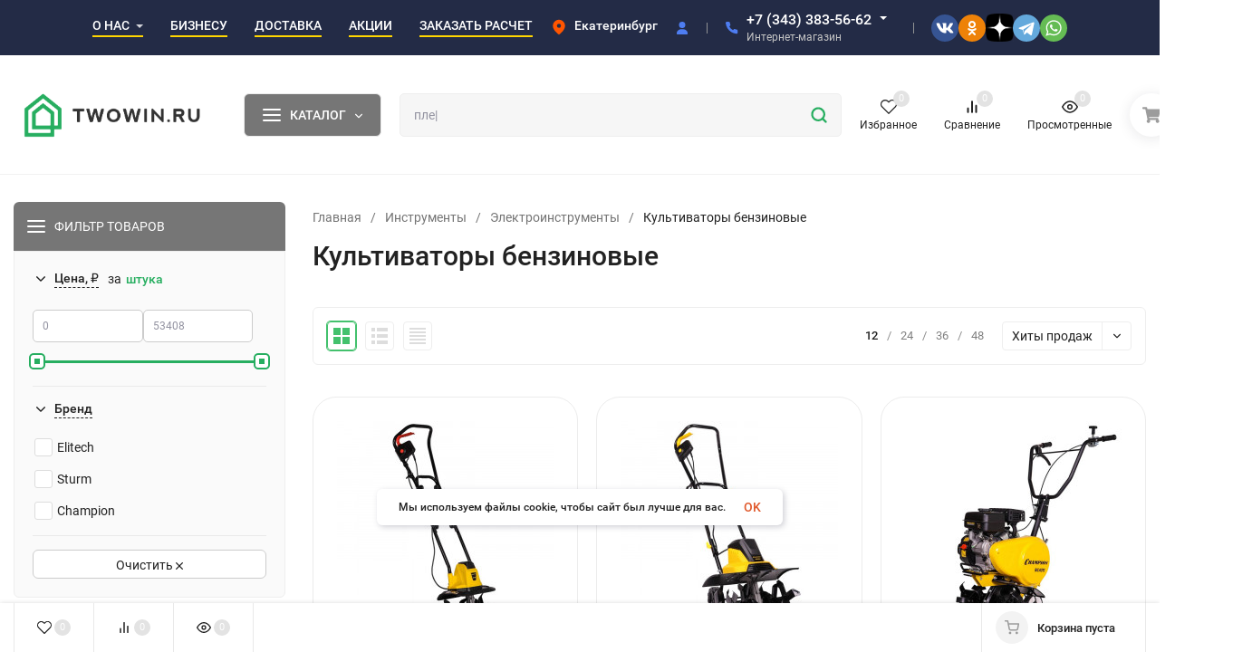

--- FILE ---
content_type: text/html; charset=utf-8
request_url: https://twowin.ru/category/kultivator/
body_size: 82199
content:
<!DOCTYPE html>
<html lang="ru"><head><title>Культиваторы бензиновые для дачи - купить в Екатеринбурге | Цена</title><meta name="ahrefs-site-verification" content="2180aa27d0630c1dff65106228b6b69bb56db2895fc387896bfc308cdb346df3"><script src="https://analytics.ahrefs.com/analytics.js" data-key="PEPEHMPTM7guvWf8Wig/Kw" async></script><meta http-equiv="Content-Type" content="text/html; charset=utf-8"><meta name="viewport" content="width=device-width, initial-scale=1"><meta http-equiv="x-ua-compatible" content="IE=edge"><meta name="keywords" content="Культиваторы, Twowin"><meta name="description" content="Культиваторы бензиновые по цене от 9 490 руб. в интернет-магазине Twowin. ✅ Доставка по Екатеринбургу и области. ✅ Всегда в наличии. ✅ Большой выбор."><meta name="theme-color" content="#ffffff"><meta name="msapplication-navbutton-color" content="#ffffff"><meta name="apple-mobile-web-app-status-bar-style" content="#ffffff"><link rel="canonical" href="https://twowin.ru/category/kultivator/"><link rel="shortcut icon" href="/favicon.ico"><!-- rss --><link rel="alternate" type="application/rss+xml" title="Twowin" href="https://twowin.ru/blog/rss/"><link rel="preload" as="font" href="/wa-data/public/site/themes/insales_premium/css/roboto-v20-latin_cyrillic-500.woff2" crossorigin><link rel="preload" as="font" href="/wa-data/public/site/themes/insales_premium/css/roboto-v20-latin_cyrillic-700.woff2" crossorigin><link rel="preload" as="font" href="/wa-data/public/site/themes/insales_premium/css/roboto-v20-latin_cyrillic-regular.woff2" crossorigin><style>:root {--site-max-width: 1480px;--font-family: "Roboto", sans-serif;--font-weight: 500;--slider-height: 450px;--cheme-color: #27ae60;--cheme-color-dop: #43c16d;--t-p-t: 12px;--t-p-b: 12px;--m-p-t: 25px;--m-p-b: 25px;--b-p-t: 20px;--b-p-b: 20px;--c-ht-b: #4E7DF1;--c-ht-b-c: #ffffff;--c-h-t: #232B46;--c-h-t-w: #232B46;--c-h-t-b: #ffffff;--c-h-m: #ffffff;--c-h-m-w: #ffffff;--c-h-m-b: #f1f1f1;--c-h-b: #ffffff;--c-h-b-w: #f7f7f7;--c-h-b-b: #f1f1f1;--c-h-li-1: #ffffff;--c-h-li-1-h: #66d053;--c-h-li-1-b: #ffd600;--c-h-li-2: #ffffff;--c-h-li-2-h: #66d053;--c-h-li-2-b: #ffd600;--c-h-li-3: #ffffff;--c-h-li-3-h: #66d053;--c-h-li-3-b: #ffd600;--c-h-lo: #cccccc;--c-h-lo-h: #cccccc;--c-h-lo-i: #cccccc;--c-h-lo-i-h: #cccccc;--c-h-ad-i: #f50;--c-h-ad-t: #ffffff;--c-h-ad: #c4c4c4;--c-h-mo-i: #f50;--c-h-mo-t: #ffffff;--c-h-mo: #c4c4c4;--c-h-re-i: #f50;--c-h-re-t: #222222;--c-h-re: #cccccc;--c-h-re-h: #ffffff;--c-h-ph-1: #ffffff;--c-h-ph-1-h: #66d053;--c-h-ph-1-t: #c4c4c4;--c-h-ph-1-i-f: #ffffff;--c-h-ph-1-i: #4e7df1;--c-h-ph-2-i: #4e7df1;--c-h-ph-3: #222222;--c-h-ph-3-h: #222222;--c-h-ph-3-t: #808080;--c-h-ph-3-i-f: #ffffff;--c-h-ph-3-i: #4e7df1;--c-h-br: #ff6635;--c-h-br-h: #4e7df1;--c-h-br-i: #cccccc;--c-h-br-i-h: #cccccc;--c-h-a-f: #ffffff;--c-h-a-b: #ebebeb;--c-h-a-b-h: #ebebeb;--c-h-a-e: #4e7df1;--c-h-a-i: #4e7df1;--c-h-a-i-h: #4e7df1;--c-h-a-t: #cccccc;--c-h-a-t-h: #ffffff;--c-h-i-f: #ffffff;--c-h-i-b: #ebebeb;--c-h-i-b-h: #ebebeb;--c-h-i-e: #4e7df1;--c-h-i: #222222;--c-h-i-h: #4e7df1;--c-h-i-t: #222222;--c-h-i-t-h: #4e7df1;--c-h-i-c: #43c16d;--c-h-i-c-d: #e3e3e3;--c-h-i-c-t: #ffffff;--c-h-c-f: #ffffff;--c-h-c-f-d: #ffffff;--c-h-c-f-h: #ffffff;--c-h-c-e: #4e7df1;--c-h-c-b: #ebebeb;--c-h-c-b-d: #ebebeb;--c-h-c-b-h: #ebebeb;--c-h-c-t: #222222;--c-h-c-t-d: #222222;--c-h-c-t-h: #222222;--c-h-c-i: #ffffff;--c-h-c-i-d: #ffffff;--c-h-c-i-c: #4e7df1;--c-h-c-i-c-d: #9c9c9c;--c-h-c-i-c-h: #ffffff;--c-h-c-ic: #43c16d;--c-h-c-ic-d: #e3e3e3;--c-h-c-ic-c: #ffffff;--c-h-m-c: #27ae60;--c-h-m-c-h: #399802;--c-h-m-c-a: #ffffff;--c-h-m-i-c: #cccccc;--c-h-m-i-c-h: #ffffff;--c-h-m-i-c-a: #ffffff;--c-h-m-c-c: #222222;--c-h-m-c-c-h: #000000;--c-h-m-c-c-a: #000000;--c-h-m-c-i-c: #BDBDBD;--c-h-m-c-i-c-h: #BDBDBD;--c-h-m-c-i-c-a: #000000;--c-h-b-c-f: #767676;--c-h-b-c-f-h: #5b5b5b;--c-h-b-c-e: #ffffff;--c-h-b-c-b: #ebebec;--c-h-b-c-b-h: #ebebec;--c-h-b-c-c: #ffffff;--c-h-b-c-c-h: #ffffff;--c-h-b-c-bb: #ffffff;--c-h-b-c-bb-h: #4E7DF1;--c-h-t-f-f: #ffffff;--c-h-t-f-b-f: #767676;--c-h-t-f-b-f-h: #5b5b5b;--c-h-t-f-b-e: #4e7df1;--c-h-t-f-b-b: #ebebec;--c-h-t-f-b-b-h: #ebebec;--c-h-t-f-b-c: #ffffff;--c-h-t-f-b-c-h: #ffffff;--c-h-t-f-b: #ffffff;--c-h-t-f-b-h: #ffffff;--c-h-t-f-a-f: #ffffff;--c-h-t-f-a-b: #ebebeb;--c-h-t-f-a-b-h: #ebebeb;--c-h-t-f-a-e: #4e7df1;--c-h-t-f-a-i: #222222;--c-h-t-f-a-i-h: #4e7df1;--c-h-t-f-a-t: #222222;--c-h-t-f-a-t-h: #4e7df1;--c-h-t-f-i-f: #ffffff;--c-h-t-f-i-b: #ebebeb;--c-h-t-f-i-b-h: #ebebeb;--c-h-t-f-i-e: #4e7df1;--c-h-t-f-i: #222222;--c-h-t-f-i-h: #4e7df1;--c-h-t-f-i-t: #222222;--c-h-t-f-i-t-h: #4e7df1;--c-h-t-f-i-c: #27ae60;--c-h-t-f-i-c-d: #e3e3e3;--c-h-t-f-i-c-t: #ffffff;--c-h-t-f-c-f: #ffffff;--c-h-t-f-c-f-d: #ffffff;--c-h-t-f-c-f-h: #ffffff;--c-h-t-f-c-e: #4e7df1;--c-h-t-f-c-b: #ebebeb;--c-h-t-f-c-b-d: #ebebeb;--c-h-t-f-c-b-h: #ebebeb;--c-h-t-f-c-t: #222222;--c-h-t-f-c-t-d: #222222;--c-h-t-f-c-t-h: #222222;--c-h-t-f-c-i: #4e7df1;--c-h-t-f-c-i-d: #f3f3f3;--c-h-t-f-c-i-c: #ffffff;--c-h-t-f-c-i-c-d: #9c9c9c;--c-h-t-f-c-i-c-h: #ffffff;--c-h-t-f-c-ic: #27ae60;--c-h-t-f-c-ic-d: #e3e3e3;--c-h-t-f-c-ic-c: #ffffff;--c-b: #767676;--c-b-h: #5b5b5b;--c-b-c: #ffffff;--c-b-c-h: #ffffff;--c-l-c-t-f: #5b5b5b;--c-l-c-t-c: #ffffff;--c-l-c-a-f: #f7f7f7;--c-l-c-a-f-h: #cbf3c7;--c-l-c-a-c: #222222;--c-l-c-a-c-h: #5b5b5b;--c-l-c-b-c: #ff6635;--c-l-c-b-c-h: #ff6635;--c-l-f-t-f: #767676;--c-l-f-t-f-h: #5b5b5b;--c-l-f-t-c: #ffffff;--c-l-f-t-c-h: #ffffff;--c-c-l-p-b: #ececec;--c-c-l-p-f: #ffffff;--c-c-l-p-f-f: #ff3100;--c-c-l-p-f-i: #ffffff;--c-c-l-p-c-f: #27ae60;--c-c-l-p-c-i: #ffffff;--c-c-l-i-f: #4e7df1;--c-b-n: #43C16D;--c-b-l: #FF4C3C;--c-b-b: #FF9444;--c-f-b: #232B46;--c-f-c: #ffffff;--c-f-a: #ffffff;--c-f-a-h: #a6acc2;--c-f-t: #ffffff;--c-f-a-m: #cecece;--c-f-a-m-h: #a6acc2;--c-f-i-c: #0dce1a;--c-f-p-f: #ffffff;--c-f-p-b: #e9e9e9;--c-f-p-i-f: #ffffff;--c-f-p-m: #4e7df1;--c-f-p-i-c: #222222;--c-f-p-i-c-h: #4e7df1;--c-f-p-i: #222222;--c-f-p-i-h: #4e7df1;--c-f-p-c-bg: #e3e3e3;--c-f-p-c-bg-a: #43c16d;--c-f-p-c-c: #ffffff;--c-f-p-c-f: #ffffff;--c-f-p-c: #222222;--c-f-p-c-h: #4e7df1;--c-f-p-c-i: #4e7df1;--c-f-p-c-i-d: #f3f3f3;--c-f-p-c-i-c: #ffffff;--c-f-p-c-i-c-d: #9c9c9c;--c-f-p-c-c-bg: #43c16d;--c-f-p-c-c-bg-d: #e3e3e3;--c-f-p-c-c-c: #ffffff;--w-c: 300px;--w-l: 300px;--h-c-r: 6px;--h-c-h: 48px;--h-c-w: auto;--c-m-h-f: #ffffff;--c-m-b-f: #27ae60;--c-m-s: #cccccc;--c-m-i: #222222;--c-m-i-c-a: #27ae60;--c-m-i-c: #e3e3e3;--c-m-i-t: #ffffff;--c-m-c-f: #ffffff;--c-m-c-f-d: #ffffff;--c-m-c-b: #ebebeb;--c-m-c-b-d: #ebebeb;--c-m-c-t: #222222;--c-m-c-t-d: #222222;--c-m-c-i: #ffffff;--c-m-c-i-d: #f9f9f9;--c-m-c-i-c: #27ae60;--c-m-c-i-c-d: #9c9c9c;--c-m-c-i-co: #27ae60;--c-m-c-i-co-d: #e3e3e3;--c-m-c-i-co-c: #ffffff;--c-m-p-i: #4e7df1;--c-m-p-t: #222222;--c-m-p-d: #222222;--c-m-p-h: #808080;--c-m-p-b: #ffffff;--c-m-p-b-i: #4e7df1;--c-m-p-f: #ffffff;--c-m-p-f-i: #222222;--c-m-p-c: #ffffff;--c-m-p-c-i: #27ae60;--c-m-p-c-i-d: #9c9c9c;--c-m-p-c-c: #27ae60;--c-m-p-c-c-d: #e3e3e3;--c-m-p-c-c-c: #ffffff;--c-l-r: 26px;--c-l-m: 20px;--c-l-m-m: 10px;--cat-p-p: 100%;--c-m-m-p: #4e7df1;--c-m-m-c: #27ae60;--c-m-m-i: #222222;--c-m-m-i-c-a: #27ae60;--c-m-m-i-c: #e3e3e3;--c-m-m-i-t: #ffffff;--c-m-m-i-l: #222222;--c-m-b-b: #5b5b5b;--c-m-b-b-th: #ffffff;--c-m-b-b-t: #ffffff;--c-m-b-b-s: #ffffff;--s-l-n: #ffea2c;--s-l-n-c: #222222;--s-l-p: #c8efd5;--s-l-p-c: #222222;}</style><link href="/wa-data/public/site/themes/insales_premium/css/roboto.min.css" rel="stylesheet"><link href="/wa-data/public/site/themes/insales_premium/css/insale.min.css?v1.8.0.860" rel="stylesheet"><link href="/wa-data/public/site/themes/insales_premium/css/user.css?v1.8.0.860" rel="stylesheet"><script>
!function(a,b){"object"==typeof module&&"object"==typeof module.exports?module.exports=a.document?b(a,!0):function(a){if(!a.document)throw new Error("jQuery requires a window with a document");return b(a)}:b(a)}("undefined"!=typeof window?window:this,function(a,b){var c=[],d=c.slice,e=c.concat,f=c.push,g=c.indexOf,h={},i=h.toString,j=h.hasOwnProperty,k={},l="1.11.1",m=function(a,b){return new m.fn.init(a,b)},n=/^[\s\uFEFF\xA0]+|[\s\uFEFF\xA0]+$/g,o=/^-ms-/,p=/-([\da-z])/gi,q=function(a,b){return b.toUpperCase()};m.fn=m.prototype={jquery:l,constructor:m,selector:"",length:0,toArray:function(){return d.call(this)},get:function(a){return null!=a?0>a?this[a+this.length]:this[a]:d.call(this)},pushStack:function(a){var b=m.merge(this.constructor(),a);return b.prevObject=this,b.context=this.context,b},each:function(a,b){return m.each(this,a,b)},map:function(a){return this.pushStack(m.map(this,function(b,c){return a.call(b,c,b)}))},slice:function(){return this.pushStack(d.apply(this,arguments))},first:function(){return this.eq(0)},last:function(){return this.eq(-1)},eq:function(a){var b=this.length,c=+a+(0>a?b:0);return this.pushStack(c>=0&&b>c?[this[c]]:[])},end:function(){return this.prevObject||this.constructor(null)},push:f,sort:c.sort,splice:c.splice},m.extend=m.fn.extend=function(){var a,b,c,d,e,f,g=arguments[0]||{},h=1,i=arguments.length,j=!1;for("boolean"==typeof g&&(j=g,g=arguments[h]||{},h++),"object"==typeof g||m.isFunction(g)||(g={}),h===i&&(g=this,h--);i>h;h++)if(null!=(e=arguments[h]))for(d in e)a=g[d],c=e[d],g!==c&&(j&&c&&(m.isPlainObject(c)||(b=m.isArray(c)))?(b?(b=!1,f=a&&m.isArray(a)?a:[]):f=a&&m.isPlainObject(a)?a:{},g[d]=m.extend(j,f,c)):void 0!==c&&(g[d]=c));return g},m.extend({expando:"jQuery"+(l+Math.random()).replace(/\D/g,""),isReady:!0,error:function(a){throw new Error(a)},noop:function(){},isFunction:function(a){return"function"===m.type(a)},isArray:Array.isArray||function(a){return"array"===m.type(a)},isWindow:function(a){return null!=a&&a==a.window},isNumeric:function(a){return!m.isArray(a)&&a-parseFloat(a)>=0},isEmptyObject:function(a){var b;for(b in a)return!1;return!0},isPlainObject:function(a){var b;if(!a||"object"!==m.type(a)||a.nodeType||m.isWindow(a))return!1;try{if(a.constructor&&!j.call(a,"constructor")&&!j.call(a.constructor.prototype,"isPrototypeOf"))return!1}catch(c){return!1}if(k.ownLast)for(b in a)return j.call(a,b);for(b in a);return void 0===b||j.call(a,b)},type:function(a){return null==a?a+"":"object"==typeof a||"function"==typeof a?h[i.call(a)]||"object":typeof a},globalEval:function(b){b&&m.trim(b)&&(a.execScript||function(b){a.eval.call(a,b)})(b)},camelCase:function(a){return a.replace(o,"ms-").replace(p,q)},nodeName:function(a,b){return a.nodeName&&a.nodeName.toLowerCase()===b.toLowerCase()},each:function(a,b,c){var d,e=0,f=a.length,g=r(a);if(c){if(g){for(;f>e;e++)if(d=b.apply(a[e],c),d===!1)break}else for(e in a)if(d=b.apply(a[e],c),d===!1)break}else if(g){for(;f>e;e++)if(d=b.call(a[e],e,a[e]),d===!1)break}else for(e in a)if(d=b.call(a[e],e,a[e]),d===!1)break;return a},trim:function(a){return null==a?"":(a+"").replace(n,"")},makeArray:function(a,b){var c=b||[];return null!=a&&(r(Object(a))?m.merge(c,"string"==typeof a?[a]:a):f.call(c,a)),c},inArray:function(a,b,c){var d;if(b){if(g)return g.call(b,a,c);for(d=b.length,c=c?0>c?Math.max(0,d+c):c:0;d>c;c++)if(c in b&&b[c]===a)return c}return-1},merge:function(a,b){var c=+b.length,d=0,e=a.length;while(c>d)a[e++]=b[d++];if(c!==c)while(void 0!==b[d])a[e++]=b[d++];return a.length=e,a},grep:function(a,b,c){for(var d,e=[],f=0,g=a.length,h=!c;g>f;f++)d=!b(a[f],f),d!==h&&e.push(a[f]);return e},map:function(a,b,c){var d,f=0,g=a.length,h=r(a),i=[];if(h)for(;g>f;f++)d=b(a[f],f,c),null!=d&&i.push(d);else for(f in a)d=b(a[f],f,c),null!=d&&i.push(d);return e.apply([],i)},guid:1,proxy:function(a,b){var c,e,f;return"string"==typeof b&&(f=a[b],b=a,a=f),m.isFunction(a)?(c=d.call(arguments,2),e=function(){return a.apply(b||this,c.concat(d.call(arguments)))},e.guid=a.guid=a.guid||m.guid++,e):void 0},now:function(){return+new Date},support:k}),m.each("Boolean Number String Function Array Date RegExp Object Error".split(" "),function(a,b){h["[object "+b+"]"]=b.toLowerCase()});function r(a){var b=a.length,c=m.type(a);return"function"===c||m.isWindow(a)?!1:1===a.nodeType&&b?!0:"array"===c||0===b||"number"==typeof b&&b>0&&b-1 in a}var s=function(a){var b,c,d,e,f,g,h,i,j,k,l,m,n,o,p,q,r,s,t,u="sizzle"+-new Date,v=a.document,w=0,x=0,y=gb(),z=gb(),A=gb(),B=function(a,b){return a===b&&(l=!0),0},C="undefined",D=1<<31,E={}.hasOwnProperty,F=[],G=F.pop,H=F.push,I=F.push,J=F.slice,K=F.indexOf||function(a){for(var b=0,c=this.length;c>b;b++)if(this[b]===a)return b;return-1},L="checked|selected|async|autofocus|autoplay|controls|defer|disabled|hidden|ismap|loop|multiple|open|readonly|required|scoped",M="[\\x20\\t\\r\\n\\f]",N="(?:\\\\.|[\\w-]|[^\\x00-\\xa0])+",O=N.replace("w","w#"),P="\\["+M+"*("+N+")(?:"+M+"*([*^$|!~]?=)"+M+"*(?:'((?:\\\\.|[^\\\\'])*)'|\"((?:\\\\.|[^\\\\\"])*)\"|("+O+"))|)"+M+"*\\]",Q=":("+N+")(?:\\((('((?:\\\\.|[^\\\\'])*)'|\"((?:\\\\.|[^\\\\\"])*)\")|((?:\\\\.|[^\\\\()[\\]]|"+P+")*)|.*)\\)|)",R=new RegExp("^"+M+"+|((?:^|[^\\\\])(?:\\\\.)*)"+M+"+$","g"),S=new RegExp("^"+M+"*,"+M+"*"),T=new RegExp("^"+M+"*([>+~]|"+M+")"+M+"*"),U=new RegExp("="+M+"*([^\\]'\"]*?)"+M+"*\\]","g"),V=new RegExp(Q),W=new RegExp("^"+O+"$"),X={ID:new RegExp("^#("+N+")"),CLASS:new RegExp("^\\.("+N+")"),TAG:new RegExp("^("+N.replace("w","w*")+")"),ATTR:new RegExp("^"+P),PSEUDO:new RegExp("^"+Q),CHILD:new RegExp("^:(only|first|last|nth|nth-last)-(child|of-type)(?:\\("+M+"*(even|odd|(([+-]|)(\\d*)n|)"+M+"*(?:([+-]|)"+M+"*(\\d+)|))"+M+"*\\)|)","i"),bool:new RegExp("^(?:"+L+")$","i"),needsContext:new RegExp("^"+M+"*[>+~]|:(even|odd|eq|gt|lt|nth|first|last)(?:\\("+M+"*((?:-\\d)?\\d*)"+M+"*\\)|)(?=[^-]|$)","i")},Y=/^(?:input|select|textarea|button)$/i,Z=/^h\d$/i,$=/^[^{]+\{\s*\[native \w/,_=/^(?:#([\w-]+)|(\w+)|\.([\w-]+))$/,ab=/[+~]/,bb=/'|\\/g,cb=new RegExp("\\\\([\\da-f]{1,6}"+M+"?|("+M+")|.)","ig"),db=function(a,b,c){var d="0x"+b-65536;return d!==d||c?b:0>d?String.fromCharCode(d+65536):String.fromCharCode(d>>10|55296,1023&d|56320)};try{I.apply(F=J.call(v.childNodes),v.childNodes),F[v.childNodes.length].nodeType}catch(eb){I={apply:F.length?function(a,b){H.apply(a,J.call(b))}:function(a,b){var c=a.length,d=0;while(a[c++]=b[d++]);a.length=c-1}}}function fb(a,b,d,e){var f,h,j,k,l,o,r,s,w,x;if((b?b.ownerDocument||b:v)!==n&&m(b),b=b||n,d=d||[],!a||"string"!=typeof a)return d;if(1!==(k=b.nodeType)&&9!==k)return[];if(p&&!e){if(f=_.exec(a))if(j=f[1]){if(9===k){if(h=b.getElementById(j),!h||!h.parentNode)return d;if(h.id===j)return d.push(h),d}else if(b.ownerDocument&&(h=b.ownerDocument.getElementById(j))&&t(b,h)&&h.id===j)return d.push(h),d}else{if(f[2])return I.apply(d,b.getElementsByTagName(a)),d;if((j=f[3])&&c.getElementsByClassName&&b.getElementsByClassName)return I.apply(d,b.getElementsByClassName(j)),d}if(c.qsa&&(!q||!q.test(a))){if(s=r=u,w=b,x=9===k&&a,1===k&&"object"!==b.nodeName.toLowerCase()){o=g(a),(r=b.getAttribute("id"))?s=r.replace(bb,"\\$&"):b.setAttribute("id",s),s="[id='"+s+"'] ",l=o.length;while(l--)o[l]=s+qb(o[l]);w=ab.test(a)&&ob(b.parentNode)||b,x=o.join(",")}if(x)try{return I.apply(d,w.querySelectorAll(x)),d}catch(y){}finally{r||b.removeAttribute("id")}}}return i(a.replace(R,"$1"),b,d,e)}function gb(){var a=[];function b(c,e){return a.push(c+" ")>d.cacheLength&&delete b[a.shift()],b[c+" "]=e}return b}function hb(a){return a[u]=!0,a}function ib(a){var b=n.createElement("div");try{return!!a(b)}catch(c){return!1}finally{b.parentNode&&b.parentNode.removeChild(b),b=null}}function jb(a,b){var c=a.split("|"),e=a.length;while(e--)d.attrHandle[c[e]]=b}function kb(a,b){var c=b&&a,d=c&&1===a.nodeType&&1===b.nodeType&&(~b.sourceIndex||D)-(~a.sourceIndex||D);if(d)return d;if(c)while(c=c.nextSibling)if(c===b)return-1;return a?1:-1}function lb(a){return function(b){var c=b.nodeName.toLowerCase();return"input"===c&&b.type===a}}function mb(a){return function(b){var c=b.nodeName.toLowerCase();return("input"===c||"button"===c)&&b.type===a}}function nb(a){return hb(function(b){return b=+b,hb(function(c,d){var e,f=a([],c.length,b),g=f.length;while(g--)c[e=f[g]]&&(c[e]=!(d[e]=c[e]))})})}function ob(a){return a&&typeof a.getElementsByTagName!==C&&a}c=fb.support={},f=fb.isXML=function(a){var b=a&&(a.ownerDocument||a).documentElement;return b?"HTML"!==b.nodeName:!1},m=fb.setDocument=function(a){var b,e=a?a.ownerDocument||a:v,g=e.defaultView;return e!==n&&9===e.nodeType&&e.documentElement?(n=e,o=e.documentElement,p=!f(e),g&&g!==g.top&&(g.addEventListener?g.addEventListener("unload",function(){m()},!1):g.attachEvent&&g.attachEvent("onunload",function(){m()})),c.attributes=ib(function(a){return a.className="i",!a.getAttribute("className")}),c.getElementsByTagName=ib(function(a){return a.appendChild(e.createComment("")),!a.getElementsByTagName("*").length}),c.getElementsByClassName=$.test(e.getElementsByClassName)&&ib(function(a){return a.innerHTML="<div class='a'></div><div class='a i'></div>",a.firstChild.className="i",2===a.getElementsByClassName("i").length}),c.getById=ib(function(a){return o.appendChild(a).id=u,!e.getElementsByName||!e.getElementsByName(u).length}),c.getById?(d.find.ID=function(a,b){if(typeof b.getElementById!==C&&p){var c=b.getElementById(a);return c&&c.parentNode?[c]:[]}},d.filter.ID=function(a){var b=a.replace(cb,db);return function(a){return a.getAttribute("id")===b}}):(delete d.find.ID,d.filter.ID=function(a){var b=a.replace(cb,db);return function(a){var c=typeof a.getAttributeNode!==C&&a.getAttributeNode("id");return c&&c.value===b}}),d.find.TAG=c.getElementsByTagName?function(a,b){return typeof b.getElementsByTagName!==C?b.getElementsByTagName(a):void 0}:function(a,b){var c,d=[],e=0,f=b.getElementsByTagName(a);if("*"===a){while(c=f[e++])1===c.nodeType&&d.push(c);return d}return f},d.find.CLASS=c.getElementsByClassName&&function(a,b){return typeof b.getElementsByClassName!==C&&p?b.getElementsByClassName(a):void 0},r=[],q=[],(c.qsa=$.test(e.querySelectorAll))&&(ib(function(a){a.innerHTML="<select msallowclip=''><option selected=''></option></select>",a.querySelectorAll("[msallowclip^='']").length&&q.push("[*^$]="+M+"*(?:''|\"\")"),a.querySelectorAll("[selected]").length||q.push("\\["+M+"*(?:value|"+L+")"),a.querySelectorAll(":checked").length||q.push(":checked")}),ib(function(a){var b=e.createElement("input");b.setAttribute("type","hidden"),a.appendChild(b).setAttribute("name","D"),a.querySelectorAll("[name=d]").length&&q.push("name"+M+"*[*^$|!~]?="),a.querySelectorAll(":enabled").length||q.push(":enabled",":disabled"),a.querySelectorAll("*,:x"),q.push(",.*:")})),(c.matchesSelector=$.test(s=o.matches||o.webkitMatchesSelector||o.mozMatchesSelector||o.oMatchesSelector||o.msMatchesSelector))&&ib(function(a){c.disconnectedMatch=s.call(a,"div"),s.call(a,"[s!='']:x"),r.push("!=",Q)}),q=q.length&&new RegExp(q.join("|")),r=r.length&&new RegExp(r.join("|")),b=$.test(o.compareDocumentPosition),t=b||$.test(o.contains)?function(a,b){var c=9===a.nodeType?a.documentElement:a,d=b&&b.parentNode;return a===d||!(!d||1!==d.nodeType||!(c.contains?c.contains(d):a.compareDocumentPosition&&16&a.compareDocumentPosition(d)))}:function(a,b){if(b)while(b=b.parentNode)if(b===a)return!0;return!1},B=b?function(a,b){if(a===b)return l=!0,0;var d=!a.compareDocumentPosition-!b.compareDocumentPosition;return d?d:(d=(a.ownerDocument||a)===(b.ownerDocument||b)?a.compareDocumentPosition(b):1,1&d||!c.sortDetached&&b.compareDocumentPosition(a)===d?a===e||a.ownerDocument===v&&t(v,a)?-1:b===e||b.ownerDocument===v&&t(v,b)?1:k?K.call(k,a)-K.call(k,b):0:4&d?-1:1)}:function(a,b){if(a===b)return l=!0,0;var c,d=0,f=a.parentNode,g=b.parentNode,h=[a],i=[b];if(!f||!g)return a===e?-1:b===e?1:f?-1:g?1:k?K.call(k,a)-K.call(k,b):0;if(f===g)return kb(a,b);c=a;while(c=c.parentNode)h.unshift(c);c=b;while(c=c.parentNode)i.unshift(c);while(h[d]===i[d])d++;return d?kb(h[d],i[d]):h[d]===v?-1:i[d]===v?1:0},e):n},fb.matches=function(a,b){return fb(a,null,null,b)},fb.matchesSelector=function(a,b){if((a.ownerDocument||a)!==n&&m(a),b=b.replace(U,"='$1']"),!(!c.matchesSelector||!p||r&&r.test(b)||q&&q.test(b)))try{var d=s.call(a,b);if(d||c.disconnectedMatch||a.document&&11!==a.document.nodeType)return d}catch(e){}return fb(b,n,null,[a]).length>0},fb.contains=function(a,b){return(a.ownerDocument||a)!==n&&m(a),t(a,b)},fb.attr=function(a,b){(a.ownerDocument||a)!==n&&m(a);var e=d.attrHandle[b.toLowerCase()],f=e&&E.call(d.attrHandle,b.toLowerCase())?e(a,b,!p):void 0;return void 0!==f?f:c.attributes||!p?a.getAttribute(b):(f=a.getAttributeNode(b))&&f.specified?f.value:null},fb.error=function(a){throw new Error("Syntax error, unrecognized expression: "+a)},fb.uniqueSort=function(a){var b,d=[],e=0,f=0;if(l=!c.detectDuplicates,k=!c.sortStable&&a.slice(0),a.sort(B),l){while(b=a[f++])b===a[f]&&(e=d.push(f));while(e--)a.splice(d[e],1)}return k=null,a},e=fb.getText=function(a){var b,c="",d=0,f=a.nodeType;if(f){if(1===f||9===f||11===f){if("string"==typeof a.textContent)return a.textContent;for(a=a.firstChild;a;a=a.nextSibling)c+=e(a)}else if(3===f||4===f)return a.nodeValue}else while(b=a[d++])c+=e(b);return c},d=fb.selectors={cacheLength:50,createPseudo:hb,match:X,attrHandle:{},find:{},relative:{">":{dir:"parentNode",first:!0}," ":{dir:"parentNode"},"+":{dir:"previousSibling",first:!0},"~":{dir:"previousSibling"}},preFilter:{ATTR:function(a){return a[1]=a[1].replace(cb,db),a[3]=(a[3]||a[4]||a[5]||"").replace(cb,db),"~="===a[2]&&(a[3]=" "+a[3]+" "),a.slice(0,4)},CHILD:function(a){return a[1]=a[1].toLowerCase(),"nth"===a[1].slice(0,3)?(a[3]||fb.error(a[0]),a[4]=+(a[4]?a[5]+(a[6]||1):2*("even"===a[3]||"odd"===a[3])),a[5]=+(a[7]+a[8]||"odd"===a[3])):a[3]&&fb.error(a[0]),a},PSEUDO:function(a){var b,c=!a[6]&&a[2];return X.CHILD.test(a[0])?null:(a[3]?a[2]=a[4]||a[5]||"":c&&V.test(c)&&(b=g(c,!0))&&(b=c.indexOf(")",c.length-b)-c.length)&&(a[0]=a[0].slice(0,b),a[2]=c.slice(0,b)),a.slice(0,3))}},filter:{TAG:function(a){var b=a.replace(cb,db).toLowerCase();return"*"===a?function(){return!0}:function(a){return a.nodeName&&a.nodeName.toLowerCase()===b}},CLASS:function(a){var b=y[a+" "];return b||(b=new RegExp("(^|"+M+")"+a+"("+M+"|$)"))&&y(a,function(a){return b.test("string"==typeof a.className&&a.className||typeof a.getAttribute!==C&&a.getAttribute("class")||"")})},ATTR:function(a,b,c){return function(d){var e=fb.attr(d,a);return null==e?"!="===b:b?(e+="","="===b?e===c:"!="===b?e!==c:"^="===b?c&&0===e.indexOf(c):"*="===b?c&&e.indexOf(c)>-1:"$="===b?c&&e.slice(-c.length)===c:"~="===b?(" "+e+" ").indexOf(c)>-1:"|="===b?e===c||e.slice(0,c.length+1)===c+"-":!1):!0}},CHILD:function(a,b,c,d,e){var f="nth"!==a.slice(0,3),g="last"!==a.slice(-4),h="of-type"===b;return 1===d&&0===e?function(a){return!!a.parentNode}:function(b,c,i){var j,k,l,m,n,o,p=f!==g?"nextSibling":"previousSibling",q=b.parentNode,r=h&&b.nodeName.toLowerCase(),s=!i&&!h;if(q){if(f){while(p){l=b;while(l=l[p])if(h?l.nodeName.toLowerCase()===r:1===l.nodeType)return!1;o=p="only"===a&&!o&&"nextSibling"}return!0}if(o=[g?q.firstChild:q.lastChild],g&&s){k=q[u]||(q[u]={}),j=k[a]||[],n=j[0]===w&&j[1],m=j[0]===w&&j[2],l=n&&q.childNodes[n];while(l=++n&&l&&l[p]||(m=n=0)||o.pop())if(1===l.nodeType&&++m&&l===b){k[a]=[w,n,m];break}}else if(s&&(j=(b[u]||(b[u]={}))[a])&&j[0]===w)m=j[1];else while(l=++n&&l&&l[p]||(m=n=0)||o.pop())if((h?l.nodeName.toLowerCase()===r:1===l.nodeType)&&++m&&(s&&((l[u]||(l[u]={}))[a]=[w,m]),l===b))break;return m-=e,m===d||m%d===0&&m/d>=0}}},PSEUDO:function(a,b){var c,e=d.pseudos[a]||d.setFilters[a.toLowerCase()]||fb.error("unsupported pseudo: "+a);return e[u]?e(b):e.length>1?(c=[a,a,"",b],d.setFilters.hasOwnProperty(a.toLowerCase())?hb(function(a,c){var d,f=e(a,b),g=f.length;while(g--)d=K.call(a,f[g]),a[d]=!(c[d]=f[g])}):function(a){return e(a,0,c)}):e}},pseudos:{not:hb(function(a){var b=[],c=[],d=h(a.replace(R,"$1"));return d[u]?hb(function(a,b,c,e){var f,g=d(a,null,e,[]),h=a.length;while(h--)(f=g[h])&&(a[h]=!(b[h]=f))}):function(a,e,f){return b[0]=a,d(b,null,f,c),!c.pop()}}),has:hb(function(a){return function(b){return fb(a,b).length>0}}),contains:hb(function(a){return function(b){return(b.textContent||b.innerText||e(b)).indexOf(a)>-1}}),lang:hb(function(a){return W.test(a||"")||fb.error("unsupported lang: "+a),a=a.replace(cb,db).toLowerCase(),function(b){var c;do if(c=p?b.lang:b.getAttribute("xml:lang")||b.getAttribute("lang"))return c=c.toLowerCase(),c===a||0===c.indexOf(a+"-");while((b=b.parentNode)&&1===b.nodeType);return!1}}),target:function(b){var c=a.location&&a.location.hash;return c&&c.slice(1)===b.id},root:function(a){return a===o},focus:function(a){return a===n.activeElement&&(!n.hasFocus||n.hasFocus())&&!!(a.type||a.href||~a.tabIndex)},enabled:function(a){return a.disabled===!1},disabled:function(a){return a.disabled===!0},checked:function(a){var b=a.nodeName.toLowerCase();return"input"===b&&!!a.checked||"option"===b&&!!a.selected},selected:function(a){return a.parentNode&&a.parentNode.selectedIndex,a.selected===!0},empty:function(a){for(a=a.firstChild;a;a=a.nextSibling)if(a.nodeType<6)return!1;return!0},parent:function(a){return!d.pseudos.empty(a)},header:function(a){return Z.test(a.nodeName)},input:function(a){return Y.test(a.nodeName)},button:function(a){var b=a.nodeName.toLowerCase();return"input"===b&&"button"===a.type||"button"===b},text:function(a){var b;return"input"===a.nodeName.toLowerCase()&&"text"===a.type&&(null==(b=a.getAttribute("type"))||"text"===b.toLowerCase())},first:nb(function(){return[0]}),last:nb(function(a,b){return[b-1]}),eq:nb(function(a,b,c){return[0>c?c+b:c]}),even:nb(function(a,b){for(var c=0;b>c;c+=2)a.push(c);return a}),odd:nb(function(a,b){for(var c=1;b>c;c+=2)a.push(c);return a}),lt:nb(function(a,b,c){for(var d=0>c?c+b:c;--d>=0;)a.push(d);return a}),gt:nb(function(a,b,c){for(var d=0>c?c+b:c;++d<b;)a.push(d);return a})}},d.pseudos.nth=d.pseudos.eq;for(b in{radio:!0,checkbox:!0,file:!0,password:!0,image:!0})d.pseudos[b]=lb(b);for(b in{submit:!0,reset:!0})d.pseudos[b]=mb(b);function pb(){}pb.prototype=d.filters=d.pseudos,d.setFilters=new pb,g=fb.tokenize=function(a,b){var c,e,f,g,h,i,j,k=z[a+" "];if(k)return b?0:k.slice(0);h=a,i=[],j=d.preFilter;while(h){(!c||(e=S.exec(h)))&&(e&&(h=h.slice(e[0].length)||h),i.push(f=[])),c=!1,(e=T.exec(h))&&(c=e.shift(),f.push({value:c,type:e[0].replace(R," ")}),h=h.slice(c.length));for(g in d.filter)!(e=X[g].exec(h))||j[g]&&!(e=j[g](e))||(c=e.shift(),f.push({value:c,type:g,matches:e}),h=h.slice(c.length));if(!c)break}return b?h.length:h?fb.error(a):z(a,i).slice(0)};function qb(a){for(var b=0,c=a.length,d="";c>b;b++)d+=a[b].value;return d}function rb(a,b,c){var d=b.dir,e=c&&"parentNode"===d,f=x++;return b.first?function(b,c,f){while(b=b[d])if(1===b.nodeType||e)return a(b,c,f)}:function(b,c,g){var h,i,j=[w,f];if(g){while(b=b[d])if((1===b.nodeType||e)&&a(b,c,g))return!0}else while(b=b[d])if(1===b.nodeType||e){if(i=b[u]||(b[u]={}),(h=i[d])&&h[0]===w&&h[1]===f)return j[2]=h[2];if(i[d]=j,j[2]=a(b,c,g))return!0}}}function sb(a){return a.length>1?function(b,c,d){var e=a.length;while(e--)if(!a[e](b,c,d))return!1;return!0}:a[0]}function tb(a,b,c){for(var d=0,e=b.length;e>d;d++)fb(a,b[d],c);return c}function ub(a,b,c,d,e){for(var f,g=[],h=0,i=a.length,j=null!=b;i>h;h++)(f=a[h])&&(!c||c(f,d,e))&&(g.push(f),j&&b.push(h));return g}function vb(a,b,c,d,e,f){return d&&!d[u]&&(d=vb(d)),e&&!e[u]&&(e=vb(e,f)),hb(function(f,g,h,i){var j,k,l,m=[],n=[],o=g.length,p=f||tb(b||"*",h.nodeType?[h]:h,[]),q=!a||!f&&b?p:ub(p,m,a,h,i),r=c?e||(f?a:o||d)?[]:g:q;if(c&&c(q,r,h,i),d){j=ub(r,n),d(j,[],h,i),k=j.length;while(k--)(l=j[k])&&(r[n[k]]=!(q[n[k]]=l))}if(f){if(e||a){if(e){j=[],k=r.length;while(k--)(l=r[k])&&j.push(q[k]=l);e(null,r=[],j,i)}k=r.length;while(k--)(l=r[k])&&(j=e?K.call(f,l):m[k])>-1&&(f[j]=!(g[j]=l))}}else r=ub(r===g?r.splice(o,r.length):r),e?e(null,g,r,i):I.apply(g,r)})}function wb(a){for(var b,c,e,f=a.length,g=d.relative[a[0].type],h=g||d.relative[" "],i=g?1:0,k=rb(function(a){return a===b},h,!0),l=rb(function(a){return K.call(b,a)>-1},h,!0),m=[function(a,c,d){return!g&&(d||c!==j)||((b=c).nodeType?k(a,c,d):l(a,c,d))}];f>i;i++)if(c=d.relative[a[i].type])m=[rb(sb(m),c)];else{if(c=d.filter[a[i].type].apply(null,a[i].matches),c[u]){for(e=++i;f>e;e++)if(d.relative[a[e].type])break;return vb(i>1&&sb(m),i>1&&qb(a.slice(0,i-1).concat({value:" "===a[i-2].type?"*":""})).replace(R,"$1"),c,e>i&&wb(a.slice(i,e)),f>e&&wb(a=a.slice(e)),f>e&&qb(a))}m.push(c)}return sb(m)}function xb(a,b){var c=b.length>0,e=a.length>0,f=function(f,g,h,i,k){var l,m,o,p=0,q="0",r=f&&[],s=[],t=j,u=f||e&&d.find.TAG("*",k),v=w+=null==t?1:Math.random()||.1,x=u.length;for(k&&(j=g!==n&&g);q!==x&&null!=(l=u[q]);q++){if(e&&l){m=0;while(o=a[m++])if(o(l,g,h)){i.push(l);break}k&&(w=v)}c&&((l=!o&&l)&&p--,f&&r.push(l))}if(p+=q,c&&q!==p){m=0;while(o=b[m++])o(r,s,g,h);if(f){if(p>0)while(q--)r[q]||s[q]||(s[q]=G.call(i));s=ub(s)}I.apply(i,s),k&&!f&&s.length>0&&p+b.length>1&&fb.uniqueSort(i)}return k&&(w=v,j=t),r};return c?hb(f):f}return h=fb.compile=function(a,b){var c,d=[],e=[],f=A[a+" "];if(!f){b||(b=g(a)),c=b.length;while(c--)f=wb(b[c]),f[u]?d.push(f):e.push(f);f=A(a,xb(e,d)),f.selector=a}return f},i=fb.select=function(a,b,e,f){var i,j,k,l,m,n="function"==typeof a&&a,o=!f&&g(a=n.selector||a);if(e=e||[],1===o.length){if(j=o[0]=o[0].slice(0),j.length>2&&"ID"===(k=j[0]).type&&c.getById&&9===b.nodeType&&p&&d.relative[j[1].type]){if(b=(d.find.ID(k.matches[0].replace(cb,db),b)||[])[0],!b)return e;n&&(b=b.parentNode),a=a.slice(j.shift().value.length)}i=X.needsContext.test(a)?0:j.length;while(i--){if(k=j[i],d.relative[l=k.type])break;if((m=d.find[l])&&(f=m(k.matches[0].replace(cb,db),ab.test(j[0].type)&&ob(b.parentNode)||b))){if(j.splice(i,1),a=f.length&&qb(j),!a)return I.apply(e,f),e;break}}}return(n||h(a,o))(f,b,!p,e,ab.test(a)&&ob(b.parentNode)||b),e},c.sortStable=u.split("").sort(B).join("")===u,c.detectDuplicates=!!l,m(),c.sortDetached=ib(function(a){return 1&a.compareDocumentPosition(n.createElement("div"))}),ib(function(a){return a.innerHTML="<a href='#'></a>","#"===a.firstChild.getAttribute("href")})||jb("type|href|height|width",function(a,b,c){return c?void 0:a.getAttribute(b,"type"===b.toLowerCase()?1:2)}),c.attributes&&ib(function(a){return a.innerHTML="<input/>",a.firstChild.setAttribute("value",""),""===a.firstChild.getAttribute("value")})||jb("value",function(a,b,c){return c||"input"!==a.nodeName.toLowerCase()?void 0:a.defaultValue}),ib(function(a){return null==a.getAttribute("disabled")})||jb(L,function(a,b,c){var d;return c?void 0:a[b]===!0?b.toLowerCase():(d=a.getAttributeNode(b))&&d.specified?d.value:null}),fb}(a);m.find=s,m.expr=s.selectors,m.expr[":"]=m.expr.pseudos,m.unique=s.uniqueSort,m.text=s.getText,m.isXMLDoc=s.isXML,m.contains=s.contains;var t=m.expr.match.needsContext,u=/^<(\w+)\s*\/?>(?:<\/\1>|)$/,v=/^.[^:#\[\.,]*$/;function w(a,b,c){if(m.isFunction(b))return m.grep(a,function(a,d){return!!b.call(a,d,a)!==c});if(b.nodeType)return m.grep(a,function(a){return a===b!==c});if("string"==typeof b){if(v.test(b))return m.filter(b,a,c);b=m.filter(b,a)}return m.grep(a,function(a){return m.inArray(a,b)>=0!==c})}m.filter=function(a,b,c){var d=b[0];return c&&(a=":not("+a+")"),1===b.length&&1===d.nodeType?m.find.matchesSelector(d,a)?[d]:[]:m.find.matches(a,m.grep(b,function(a){return 1===a.nodeType}))},m.fn.extend({find:function(a){var b,c=[],d=this,e=d.length;if("string"!=typeof a)return this.pushStack(m(a).filter(function(){for(b=0;e>b;b++)if(m.contains(d[b],this))return!0}));for(b=0;e>b;b++)m.find(a,d[b],c);return c=this.pushStack(e>1?m.unique(c):c),c.selector=this.selector?this.selector+" "+a:a,c},filter:function(a){return this.pushStack(w(this,a||[],!1))},not:function(a){return this.pushStack(w(this,a||[],!0))},is:function(a){return!!w(this,"string"==typeof a&&t.test(a)?m(a):a||[],!1).length}});var x,y=a.document,z=/^(?:\s*(<[\w\W]+>)[^>]*|#([\w-]*))$/,A=m.fn.init=function(a,b){var c,d;if(!a)return this;if("string"==typeof a){if(c="<"===a.charAt(0)&&">"===a.charAt(a.length-1)&&a.length>=3?[null,a,null]:z.exec(a),!c||!c[1]&&b)return!b||b.jquery?(b||x).find(a):this.constructor(b).find(a);if(c[1]){if(b=b instanceof m?b[0]:b,m.merge(this,m.parseHTML(c[1],b&&b.nodeType?b.ownerDocument||b:y,!0)),u.test(c[1])&&m.isPlainObject(b))for(c in b)m.isFunction(this[c])?this[c](b[c]):this.attr(c,b[c]);return this}if(d=y.getElementById(c[2]),d&&d.parentNode){if(d.id!==c[2])return x.find(a);this.length=1,this[0]=d}return this.context=y,this.selector=a,this}return a.nodeType?(this.context=this[0]=a,this.length=1,this):m.isFunction(a)?"undefined"!=typeof x.ready?x.ready(a):a(m):(void 0!==a.selector&&(this.selector=a.selector,this.context=a.context),m.makeArray(a,this))};A.prototype=m.fn,x=m(y);var B=/^(?:parents|prev(?:Until|All))/,C={children:!0,contents:!0,next:!0,prev:!0};m.extend({dir:function(a,b,c){var d=[],e=a[b];while(e&&9!==e.nodeType&&(void 0===c||1!==e.nodeType||!m(e).is(c)))1===e.nodeType&&d.push(e),e=e[b];return d},sibling:function(a,b){for(var c=[];a;a=a.nextSibling)1===a.nodeType&&a!==b&&c.push(a);return c}}),m.fn.extend({has:function(a){var b,c=m(a,this),d=c.length;return this.filter(function(){for(b=0;d>b;b++)if(m.contains(this,c[b]))return!0})},closest:function(a,b){for(var c,d=0,e=this.length,f=[],g=t.test(a)||"string"!=typeof a?m(a,b||this.context):0;e>d;d++)for(c=this[d];c&&c!==b;c=c.parentNode)if(c.nodeType<11&&(g?g.index(c)>-1:1===c.nodeType&&m.find.matchesSelector(c,a))){f.push(c);break}return this.pushStack(f.length>1?m.unique(f):f)},index:function(a){return a?"string"==typeof a?m.inArray(this[0],m(a)):m.inArray(a.jquery?a[0]:a,this):this[0]&&this[0].parentNode?this.first().prevAll().length:-1},add:function(a,b){return this.pushStack(m.unique(m.merge(this.get(),m(a,b))))},addBack:function(a){return this.add(null==a?this.prevObject:this.prevObject.filter(a))}});function D(a,b){do a=a[b];while(a&&1!==a.nodeType);return a}m.each({parent:function(a){var b=a.parentNode;return b&&11!==b.nodeType?b:null},parents:function(a){return m.dir(a,"parentNode")},parentsUntil:function(a,b,c){return m.dir(a,"parentNode",c)},next:function(a){return D(a,"nextSibling")},prev:function(a){return D(a,"previousSibling")},nextAll:function(a){return m.dir(a,"nextSibling")},prevAll:function(a){return m.dir(a,"previousSibling")},nextUntil:function(a,b,c){return m.dir(a,"nextSibling",c)},prevUntil:function(a,b,c){return m.dir(a,"previousSibling",c)},siblings:function(a){return m.sibling((a.parentNode||{}).firstChild,a)},children:function(a){return m.sibling(a.firstChild)},contents:function(a){return m.nodeName(a,"iframe")?a.contentDocument||a.contentWindow.document:m.merge([],a.childNodes)}},function(a,b){m.fn[a]=function(c,d){var e=m.map(this,b,c);return"Until"!==a.slice(-5)&&(d=c),d&&"string"==typeof d&&(e=m.filter(d,e)),this.length>1&&(C[a]||(e=m.unique(e)),B.test(a)&&(e=e.reverse())),this.pushStack(e)}});var E=/\S+/g,F={};function G(a){var b=F[a]={};return m.each(a.match(E)||[],function(a,c){b[c]=!0}),b}m.Callbacks=function(a){a="string"==typeof a?F[a]||G(a):m.extend({},a);var b,c,d,e,f,g,h=[],i=!a.once&&[],j=function(l){for(c=a.memory&&l,d=!0,f=g||0,g=0,e=h.length,b=!0;h&&e>f;f++)if(h[f].apply(l[0],l[1])===!1&&a.stopOnFalse){c=!1;break}b=!1,h&&(i?i.length&&j(i.shift()):c?h=[]:k.disable())},k={add:function(){if(h){var d=h.length;!function f(b){m.each(b,function(b,c){var d=m.type(c);"function"===d?a.unique&&k.has(c)||h.push(c):c&&c.length&&"string"!==d&&f(c)})}(arguments),b?e=h.length:c&&(g=d,j(c))}return this},remove:function(){return h&&m.each(arguments,function(a,c){var d;while((d=m.inArray(c,h,d))>-1)h.splice(d,1),b&&(e>=d&&e--,f>=d&&f--)}),this},has:function(a){return a?m.inArray(a,h)>-1:!(!h||!h.length)},empty:function(){return h=[],e=0,this},disable:function(){return h=i=c=void 0,this},disabled:function(){return!h},lock:function(){return i=void 0,c||k.disable(),this},locked:function(){return!i},fireWith:function(a,c){return!h||d&&!i||(c=c||[],c=[a,c.slice?c.slice():c],b?i.push(c):j(c)),this},fire:function(){return k.fireWith(this,arguments),this},fired:function(){return!!d}};return k},m.extend({Deferred:function(a){var b=[["resolve","done",m.Callbacks("once memory"),"resolved"],["reject","fail",m.Callbacks("once memory"),"rejected"],["notify","progress",m.Callbacks("memory")]],c="pending",d={state:function(){return c},always:function(){return e.done(arguments).fail(arguments),this},then:function(){var a=arguments;return m.Deferred(function(c){m.each(b,function(b,f){var g=m.isFunction(a[b])&&a[b];e[f[1]](function(){var a=g&&g.apply(this,arguments);a&&m.isFunction(a.promise)?a.promise().done(c.resolve).fail(c.reject).progress(c.notify):c[f[0]+"With"](this===d?c.promise():this,g?[a]:arguments)})}),a=null}).promise()},promise:function(a){return null!=a?m.extend(a,d):d}},e={};return d.pipe=d.then,m.each(b,function(a,f){var g=f[2],h=f[3];d[f[1]]=g.add,h&&g.add(function(){c=h},b[1^a][2].disable,b[2][2].lock),e[f[0]]=function(){return e[f[0]+"With"](this===e?d:this,arguments),this},e[f[0]+"With"]=g.fireWith}),d.promise(e),a&&a.call(e,e),e},when:function(a){var b=0,c=d.call(arguments),e=c.length,f=1!==e||a&&m.isFunction(a.promise)?e:0,g=1===f?a:m.Deferred(),h=function(a,b,c){return function(e){b[a]=this,c[a]=arguments.length>1?d.call(arguments):e,c===i?g.notifyWith(b,c):--f||g.resolveWith(b,c)}},i,j,k;if(e>1)for(i=new Array(e),j=new Array(e),k=new Array(e);e>b;b++)c[b]&&m.isFunction(c[b].promise)?c[b].promise().done(h(b,k,c)).fail(g.reject).progress(h(b,j,i)):--f;return f||g.resolveWith(k,c),g.promise()}});var H;m.fn.ready=function(a){return m.ready.promise().done(a),this},m.extend({isReady:!1,readyWait:1,holdReady:function(a){a?m.readyWait++:m.ready(!0)},ready:function(a){if(a===!0?!--m.readyWait:!m.isReady){if(!y.body)return setTimeout(m.ready);m.isReady=!0,a!==!0&&--m.readyWait>0||(H.resolveWith(y,[m]),m.fn.triggerHandler&&(m(y).triggerHandler("ready"),m(y).off("ready")))}}});function I(){y.addEventListener?(y.removeEventListener("DOMContentLoaded",J,!1),a.removeEventListener("load",J,!1)):(y.detachEvent("onreadystatechange",J),a.detachEvent("onload",J))}function J(){(y.addEventListener||"load"===event.type||"complete"===y.readyState)&&(I(),m.ready())}m.ready.promise=function(b){if(!H)if(H=m.Deferred(),"complete"===y.readyState)setTimeout(m.ready);else if(y.addEventListener)y.addEventListener("DOMContentLoaded",J,!1),a.addEventListener("load",J,!1);else{y.attachEvent("onreadystatechange",J),a.attachEvent("onload",J);var c=!1;try{c=null==a.frameElement&&y.documentElement}catch(d){}c&&c.doScroll&&!function e(){if(!m.isReady){try{c.doScroll("left")}catch(a){return setTimeout(e,50)}I(),m.ready()}}()}return H.promise(b)};var K="undefined",L;for(L in m(k))break;k.ownLast="0"!==L,k.inlineBlockNeedsLayout=!1,m(function(){var a,b,c,d;c=y.getElementsByTagName("body")[0],c&&c.style&&(b=y.createElement("div"),d=y.createElement("div"),d.style.cssText="position:absolute;border:0;width:0;height:0;top:0;left:-9999px",c.appendChild(d).appendChild(b),typeof b.style.zoom!==K&&(b.style.cssText="display:inline;margin:0;border:0;padding:1px;width:1px;zoom:1",k.inlineBlockNeedsLayout=a=3===b.offsetWidth,a&&(c.style.zoom=1)),c.removeChild(d))}),function(){var a=y.createElement("div");if(null==k.deleteExpando){k.deleteExpando=!0;try{delete a.test}catch(b){k.deleteExpando=!1}}a=null}(),m.acceptData=function(a){var b=m.noData[(a.nodeName+" ").toLowerCase()],c=+a.nodeType||1;return 1!==c&&9!==c?!1:!b||b!==!0&&a.getAttribute("classid")===b};var M=/^(?:\{[\w\W]*\}|\[[\w\W]*\])$/,N=/([A-Z])/g;function O(a,b,c){if(void 0===c&&1===a.nodeType){var d="data-"+b.replace(N,"-$1").toLowerCase();if(c=a.getAttribute(d),"string"==typeof c){try{c="true"===c?!0:"false"===c?!1:"null"===c?null:+c+""===c?+c:M.test(c)?m.parseJSON(c):c}catch(e){}m.data(a,b,c)}else c=void 0}return c}function P(a){var b;for(b in a)if(("data"!==b||!m.isEmptyObject(a[b]))&&"toJSON"!==b)return!1;return!0}function Q(a,b,d,e){if(m.acceptData(a)){var f,g,h=m.expando,i=a.nodeType,j=i?m.cache:a,k=i?a[h]:a[h]&&h;
        if(k&&j[k]&&(e||j[k].data)||void 0!==d||"string"!=typeof b)return k||(k=i?a[h]=c.pop()||m.guid++:h),j[k]||(j[k]=i?{}:{toJSON:m.noop}),("object"==typeof b||"function"==typeof b)&&(e?j[k]=m.extend(j[k],b):j[k].data=m.extend(j[k].data,b)),g=j[k],e||(g.data||(g.data={}),g=g.data),void 0!==d&&(g[m.camelCase(b)]=d),"string"==typeof b?(f=g[b],null==f&&(f=g[m.camelCase(b)])):f=g,f}}function R(a,b,c){if(m.acceptData(a)){var d,e,f=a.nodeType,g=f?m.cache:a,h=f?a[m.expando]:m.expando;if(g[h]){if(b&&(d=c?g[h]:g[h].data)){m.isArray(b)?b=b.concat(m.map(b,m.camelCase)):b in d?b=[b]:(b=m.camelCase(b),b=b in d?[b]:b.split(" ")),e=b.length;while(e--)delete d[b[e]];if(c?!P(d):!m.isEmptyObject(d))return}(c||(delete g[h].data,P(g[h])))&&(f?m.cleanData([a],!0):k.deleteExpando||g!=g.window?delete g[h]:g[h]=null)}}}m.extend({cache:{},noData:{"applet ":!0,"embed ":!0,"object ":"clsid:D27CDB6E-AE6D-11cf-96B8-444553540000"},hasData:function(a){return a=a.nodeType?m.cache[a[m.expando]]:a[m.expando],!!a&&!P(a)},data:function(a,b,c){return Q(a,b,c)},removeData:function(a,b){return R(a,b)},_data:function(a,b,c){return Q(a,b,c,!0)},_removeData:function(a,b){return R(a,b,!0)}}),m.fn.extend({data:function(a,b){var c,d,e,f=this[0],g=f&&f.attributes;if(void 0===a){if(this.length&&(e=m.data(f),1===f.nodeType&&!m._data(f,"parsedAttrs"))){c=g.length;while(c--)g[c]&&(d=g[c].name,0===d.indexOf("data-")&&(d=m.camelCase(d.slice(5)),O(f,d,e[d])));m._data(f,"parsedAttrs",!0)}return e}return"object"==typeof a?this.each(function(){m.data(this,a)}):arguments.length>1?this.each(function(){m.data(this,a,b)}):f?O(f,a,m.data(f,a)):void 0},removeData:function(a){return this.each(function(){m.removeData(this,a)})}}),m.extend({queue:function(a,b,c){var d;return a?(b=(b||"fx")+"queue",d=m._data(a,b),c&&(!d||m.isArray(c)?d=m._data(a,b,m.makeArray(c)):d.push(c)),d||[]):void 0},dequeue:function(a,b){b=b||"fx";var c=m.queue(a,b),d=c.length,e=c.shift(),f=m._queueHooks(a,b),g=function(){m.dequeue(a,b)};"inprogress"===e&&(e=c.shift(),d--),e&&("fx"===b&&c.unshift("inprogress"),delete f.stop,e.call(a,g,f)),!d&&f&&f.empty.fire()},_queueHooks:function(a,b){var c=b+"queueHooks";return m._data(a,c)||m._data(a,c,{empty:m.Callbacks("once memory").add(function(){m._removeData(a,b+"queue"),m._removeData(a,c)})})}}),m.fn.extend({queue:function(a,b){var c=2;return"string"!=typeof a&&(b=a,a="fx",c--),arguments.length<c?m.queue(this[0],a):void 0===b?this:this.each(function(){var c=m.queue(this,a,b);m._queueHooks(this,a),"fx"===a&&"inprogress"!==c[0]&&m.dequeue(this,a)})},dequeue:function(a){return this.each(function(){m.dequeue(this,a)})},clearQueue:function(a){return this.queue(a||"fx",[])},promise:function(a,b){var c,d=1,e=m.Deferred(),f=this,g=this.length,h=function(){--d||e.resolveWith(f,[f])};"string"!=typeof a&&(b=a,a=void 0),a=a||"fx";while(g--)c=m._data(f[g],a+"queueHooks"),c&&c.empty&&(d++,c.empty.add(h));return h(),e.promise(b)}});var S=/[+-]?(?:\d*\.|)\d+(?:[eE][+-]?\d+|)/.source,T=["Top","Right","Bottom","Left"],U=function(a,b){return a=b||a,"none"===m.css(a,"display")||!m.contains(a.ownerDocument,a)},V=m.access=function(a,b,c,d,e,f,g){var h=0,i=a.length,j=null==c;if("object"===m.type(c)){e=!0;for(h in c)m.access(a,b,h,c[h],!0,f,g)}else if(void 0!==d&&(e=!0,m.isFunction(d)||(g=!0),j&&(g?(b.call(a,d),b=null):(j=b,b=function(a,b,c){return j.call(m(a),c)})),b))for(;i>h;h++)b(a[h],c,g?d:d.call(a[h],h,b(a[h],c)));return e?a:j?b.call(a):i?b(a[0],c):f},W=/^(?:checkbox|radio)$/i;!function(){var a=y.createElement("input"),b=y.createElement("div"),c=y.createDocumentFragment();if(b.innerHTML="  <link/><table></table><a href='/a'>a</a><input type='checkbox'/>",k.leadingWhitespace=3===b.firstChild.nodeType,k.tbody=!b.getElementsByTagName("tbody").length,k.htmlSerialize=!!b.getElementsByTagName("link").length,k.html5Clone="<:nav></:nav>"!==y.createElement("nav").cloneNode(!0).outerHTML,a.type="checkbox",a.checked=!0,c.appendChild(a),k.appendChecked=a.checked,b.innerHTML="<textarea>x</textarea>",k.noCloneChecked=!!b.cloneNode(!0).lastChild.defaultValue,c.appendChild(b),b.innerHTML="<input type='radio' checked='checked' name='t'/>",k.checkClone=b.cloneNode(!0).cloneNode(!0).lastChild.checked,k.noCloneEvent=!0,b.attachEvent&&(b.attachEvent("onclick",function(){k.noCloneEvent=!1}),b.cloneNode(!0).click()),null==k.deleteExpando){k.deleteExpando=!0;try{delete b.test}catch(d){k.deleteExpando=!1}}}(),function(){var b,c,d=y.createElement("div");for(b in{submit:!0,change:!0,focusin:!0})c="on"+b,(k[b+"Bubbles"]=c in a)||(d.setAttribute(c,"t"),k[b+"Bubbles"]=d.attributes[c].expando===!1);d=null}();var X=/^(?:input|select|textarea)$/i,Y=/^key/,Z=/^(?:mouse|pointer|contextmenu)|click/,$=/^(?:focusinfocus|focusoutblur)$/,_=/^([^.]*)(?:\.(.+)|)$/;function ab(){return!0}function bb(){return!1}function cb(){try{return y.activeElement}catch(a){}}m.event={global:{},add:function(a,b,c,d,e){var f,g,h,i,j,k,l,n,o,p,q,r=m._data(a);if(r){c.handler&&(i=c,c=i.handler,e=i.selector),c.guid||(c.guid=m.guid++),(g=r.events)||(g=r.events={}),(k=r.handle)||(k=r.handle=function(a){return typeof m===K||a&&m.event.triggered===a.type?void 0:m.event.dispatch.apply(k.elem,arguments)},k.elem=a),b=(b||"").match(E)||[""],h=b.length;while(h--)f=_.exec(b[h])||[],o=q=f[1],p=(f[2]||"").split(".").sort(),o&&(j=m.event.special[o]||{},o=(e?j.delegateType:j.bindType)||o,j=m.event.special[o]||{},l=m.extend({type:o,origType:q,data:d,handler:c,guid:c.guid,selector:e,needsContext:e&&m.expr.match.needsContext.test(e),namespace:p.join(".")},i),(n=g[o])||(n=g[o]=[],n.delegateCount=0,j.setup&&j.setup.call(a,d,p,k)!==!1||(a.addEventListener?a.addEventListener(o,k,!1):a.attachEvent&&a.attachEvent("on"+o,k))),j.add&&(j.add.call(a,l),l.handler.guid||(l.handler.guid=c.guid)),e?n.splice(n.delegateCount++,0,l):n.push(l),m.event.global[o]=!0);a=null}},remove:function(a,b,c,d,e){var f,g,h,i,j,k,l,n,o,p,q,r=m.hasData(a)&&m._data(a);if(r&&(k=r.events)){b=(b||"").match(E)||[""],j=b.length;while(j--)if(h=_.exec(b[j])||[],o=q=h[1],p=(h[2]||"").split(".").sort(),o){l=m.event.special[o]||{},o=(d?l.delegateType:l.bindType)||o,n=k[o]||[],h=h[2]&&new RegExp("(^|\\.)"+p.join("\\.(?:.*\\.|)")+"(\\.|$)"),i=f=n.length;while(f--)g=n[f],!e&&q!==g.origType||c&&c.guid!==g.guid||h&&!h.test(g.namespace)||d&&d!==g.selector&&("**"!==d||!g.selector)||(n.splice(f,1),g.selector&&n.delegateCount--,l.remove&&l.remove.call(a,g));i&&!n.length&&(l.teardown&&l.teardown.call(a,p,r.handle)!==!1||m.removeEvent(a,o,r.handle),delete k[o])}else for(o in k)m.event.remove(a,o+b[j],c,d,!0);m.isEmptyObject(k)&&(delete r.handle,m._removeData(a,"events"))}},trigger:function(b,c,d,e){var f,g,h,i,k,l,n,o=[d||y],p=j.call(b,"type")?b.type:b,q=j.call(b,"namespace")?b.namespace.split("."):[];if(h=l=d=d||y,3!==d.nodeType&&8!==d.nodeType&&!$.test(p+m.event.triggered)&&(p.indexOf(".")>=0&&(q=p.split("."),p=q.shift(),q.sort()),g=p.indexOf(":")<0&&"on"+p,b=b[m.expando]?b:new m.Event(p,"object"==typeof b&&b),b.isTrigger=e?2:3,b.namespace=q.join("."),b.namespace_re=b.namespace?new RegExp("(^|\\.)"+q.join("\\.(?:.*\\.|)")+"(\\.|$)"):null,b.result=void 0,b.target||(b.target=d),c=null==c?[b]:m.makeArray(c,[b]),k=m.event.special[p]||{},e||!k.trigger||k.trigger.apply(d,c)!==!1)){if(!e&&!k.noBubble&&!m.isWindow(d)){for(i=k.delegateType||p,$.test(i+p)||(h=h.parentNode);h;h=h.parentNode)o.push(h),l=h;l===(d.ownerDocument||y)&&o.push(l.defaultView||l.parentWindow||a)}n=0;while((h=o[n++])&&!b.isPropagationStopped())b.type=n>1?i:k.bindType||p,f=(m._data(h,"events")||{})[b.type]&&m._data(h,"handle"),f&&f.apply(h,c),f=g&&h[g],f&&f.apply&&m.acceptData(h)&&(b.result=f.apply(h,c),b.result===!1&&b.preventDefault());if(b.type=p,!e&&!b.isDefaultPrevented()&&(!k._default||k._default.apply(o.pop(),c)===!1)&&m.acceptData(d)&&g&&d[p]&&!m.isWindow(d)){l=d[g],l&&(d[g]=null),m.event.triggered=p;try{d[p]()}catch(r){}m.event.triggered=void 0,l&&(d[g]=l)}return b.result}},dispatch:function(a){a=m.event.fix(a);var b,c,e,f,g,h=[],i=d.call(arguments),j=(m._data(this,"events")||{})[a.type]||[],k=m.event.special[a.type]||{};if(i[0]=a,a.delegateTarget=this,!k.preDispatch||k.preDispatch.call(this,a)!==!1){h=m.event.handlers.call(this,a,j),b=0;while((f=h[b++])&&!a.isPropagationStopped()){a.currentTarget=f.elem,g=0;while((e=f.handlers[g++])&&!a.isImmediatePropagationStopped())(!a.namespace_re||a.namespace_re.test(e.namespace))&&(a.handleObj=e,a.data=e.data,c=((m.event.special[e.origType]||{}).handle||e.handler).apply(f.elem,i),void 0!==c&&(a.result=c)===!1&&(a.preventDefault(),a.stopPropagation()))}return k.postDispatch&&k.postDispatch.call(this,a),a.result}},handlers:function(a,b){var c,d,e,f,g=[],h=b.delegateCount,i=a.target;if(h&&i.nodeType&&(!a.button||"click"!==a.type))for(;i!=this;i=i.parentNode||this)if(1===i.nodeType&&(i.disabled!==!0||"click"!==a.type)){for(e=[],f=0;h>f;f++)d=b[f],c=d.selector+" ",void 0===e[c]&&(e[c]=d.needsContext?m(c,this).index(i)>=0:m.find(c,this,null,[i]).length),e[c]&&e.push(d);e.length&&g.push({elem:i,handlers:e})}return h<b.length&&g.push({elem:this,handlers:b.slice(h)}),g},fix:function(a){if(a[m.expando])return a;var b,c,d,e=a.type,f=a,g=this.fixHooks[e];g||(this.fixHooks[e]=g=Z.test(e)?this.mouseHooks:Y.test(e)?this.keyHooks:{}),d=g.props?this.props.concat(g.props):this.props,a=new m.Event(f),b=d.length;while(b--)c=d[b],a[c]=f[c];return a.target||(a.target=f.srcElement||y),3===a.target.nodeType&&(a.target=a.target.parentNode),a.metaKey=!!a.metaKey,g.filter?g.filter(a,f):a},props:"altKey bubbles cancelable ctrlKey currentTarget eventPhase metaKey relatedTarget shiftKey target timeStamp view which".split(" "),fixHooks:{},keyHooks:{props:"char charCode key keyCode".split(" "),filter:function(a,b){return null==a.which&&(a.which=null!=b.charCode?b.charCode:b.keyCode),a}},mouseHooks:{props:"button buttons clientX clientY fromElement offsetX offsetY pageX pageY screenX screenY toElement".split(" "),filter:function(a,b){var c,d,e,f=b.button,g=b.fromElement;return null==a.pageX&&null!=b.clientX&&(d=a.target.ownerDocument||y,e=d.documentElement,c=d.body,a.pageX=b.clientX+(e&&e.scrollLeft||c&&c.scrollLeft||0)-(e&&e.clientLeft||c&&c.clientLeft||0),a.pageY=b.clientY+(e&&e.scrollTop||c&&c.scrollTop||0)-(e&&e.clientTop||c&&c.clientTop||0)),!a.relatedTarget&&g&&(a.relatedTarget=g===a.target?b.toElement:g),a.which||void 0===f||(a.which=1&f?1:2&f?3:4&f?2:0),a}},special:{load:{noBubble:!0},focus:{trigger:function(){if(this!==cb()&&this.focus)try{return this.focus(),!1}catch(a){}},delegateType:"focusin"},blur:{trigger:function(){return this===cb()&&this.blur?(this.blur(),!1):void 0},delegateType:"focusout"},click:{trigger:function(){return m.nodeName(this,"input")&&"checkbox"===this.type&&this.click?(this.click(),!1):void 0},_default:function(a){return m.nodeName(a.target,"a")}},beforeunload:{postDispatch:function(a){void 0!==a.result&&a.originalEvent&&(a.originalEvent.returnValue=a.result)}}},simulate:function(a,b,c,d){var e=m.extend(new m.Event,c,{type:a,isSimulated:!0,originalEvent:{}});d?m.event.trigger(e,null,b):m.event.dispatch.call(b,e),e.isDefaultPrevented()&&c.preventDefault()}},m.removeEvent=y.removeEventListener?function(a,b,c){a.removeEventListener&&a.removeEventListener(b,c,!1)}:function(a,b,c){var d="on"+b;a.detachEvent&&(typeof a[d]===K&&(a[d]=null),a.detachEvent(d,c))},m.Event=function(a,b){return this instanceof m.Event?(a&&a.type?(this.originalEvent=a,this.type=a.type,this.isDefaultPrevented=a.defaultPrevented||void 0===a.defaultPrevented&&a.returnValue===!1?ab:bb):this.type=a,b&&m.extend(this,b),this.timeStamp=a&&a.timeStamp||m.now(),void(this[m.expando]=!0)):new m.Event(a,b)},m.Event.prototype={isDefaultPrevented:bb,isPropagationStopped:bb,isImmediatePropagationStopped:bb,preventDefault:function(){var a=this.originalEvent;this.isDefaultPrevented=ab,a&&(a.preventDefault?a.preventDefault():a.returnValue=!1)},stopPropagation:function(){var a=this.originalEvent;this.isPropagationStopped=ab,a&&(a.stopPropagation&&a.stopPropagation(),a.cancelBubble=!0)},stopImmediatePropagation:function(){var a=this.originalEvent;this.isImmediatePropagationStopped=ab,a&&a.stopImmediatePropagation&&a.stopImmediatePropagation(),this.stopPropagation()}},m.each({mouseenter:"mouseover",mouseleave:"mouseout",pointerenter:"pointerover",pointerleave:"pointerout"},function(a,b){m.event.special[a]={delegateType:b,bindType:b,handle:function(a){var c,d=this,e=a.relatedTarget,f=a.handleObj;return(!e||e!==d&&!m.contains(d,e))&&(a.type=f.origType,c=f.handler.apply(this,arguments),a.type=b),c}}}),k.submitBubbles||(m.event.special.submit={setup:function(){return m.nodeName(this,"form")?!1:void m.event.add(this,"click._submit keypress._submit",function(a){var b=a.target,c=m.nodeName(b,"input")||m.nodeName(b,"button")?b.form:void 0;c&&!m._data(c,"submitBubbles")&&(m.event.add(c,"submit._submit",function(a){a._submit_bubble=!0}),m._data(c,"submitBubbles",!0))})},postDispatch:function(a){a._submit_bubble&&(delete a._submit_bubble,this.parentNode&&!a.isTrigger&&m.event.simulate("submit",this.parentNode,a,!0))},teardown:function(){return m.nodeName(this,"form")?!1:void m.event.remove(this,"._submit")}}),k.changeBubbles||(m.event.special.change={setup:function(){return X.test(this.nodeName)?(("checkbox"===this.type||"radio"===this.type)&&(m.event.add(this,"propertychange._change",function(a){"checked"===a.originalEvent.propertyName&&(this._just_changed=!0)}),m.event.add(this,"click._change",function(a){this._just_changed&&!a.isTrigger&&(this._just_changed=!1),m.event.simulate("change",this,a,!0)})),!1):void m.event.add(this,"beforeactivate._change",function(a){var b=a.target;X.test(b.nodeName)&&!m._data(b,"changeBubbles")&&(m.event.add(b,"change._change",function(a){!this.parentNode||a.isSimulated||a.isTrigger||m.event.simulate("change",this.parentNode,a,!0)}),m._data(b,"changeBubbles",!0))})},handle:function(a){var b=a.target;return this!==b||a.isSimulated||a.isTrigger||"radio"!==b.type&&"checkbox"!==b.type?a.handleObj.handler.apply(this,arguments):void 0},teardown:function(){return m.event.remove(this,"._change"),!X.test(this.nodeName)}}),k.focusinBubbles||m.each({focus:"focusin",blur:"focusout"},function(a,b){var c=function(a){m.event.simulate(b,a.target,m.event.fix(a),!0)};m.event.special[b]={setup:function(){var d=this.ownerDocument||this,e=m._data(d,b);e||d.addEventListener(a,c,!0),m._data(d,b,(e||0)+1)},teardown:function(){var d=this.ownerDocument||this,e=m._data(d,b)-1;e?m._data(d,b,e):(d.removeEventListener(a,c,!0),m._removeData(d,b))}}}),m.fn.extend({on:function(a,b,c,d,e){var f,g;if("object"==typeof a){"string"!=typeof b&&(c=c||b,b=void 0);for(f in a)this.on(f,b,c,a[f],e);return this}if(null==c&&null==d?(d=b,c=b=void 0):null==d&&("string"==typeof b?(d=c,c=void 0):(d=c,c=b,b=void 0)),d===!1)d=bb;else if(!d)return this;return 1===e&&(g=d,d=function(a){return m().off(a),g.apply(this,arguments)},d.guid=g.guid||(g.guid=m.guid++)),this.each(function(){m.event.add(this,a,d,c,b)})},one:function(a,b,c,d){return this.on(a,b,c,d,1)},off:function(a,b,c){var d,e;if(a&&a.preventDefault&&a.handleObj)return d=a.handleObj,m(a.delegateTarget).off(d.namespace?d.origType+"."+d.namespace:d.origType,d.selector,d.handler),this;if("object"==typeof a){for(e in a)this.off(e,b,a[e]);return this}return(b===!1||"function"==typeof b)&&(c=b,b=void 0),c===!1&&(c=bb),this.each(function(){m.event.remove(this,a,c,b)})},trigger:function(a,b){return this.each(function(){m.event.trigger(a,b,this)})},triggerHandler:function(a,b){var c=this[0];return c?m.event.trigger(a,b,c,!0):void 0}});function db(a){var b=eb.split("|"),c=a.createDocumentFragment();if(c.createElement)while(b.length)c.createElement(b.pop());return c}var eb="abbr|article|aside|audio|bdi|canvas|data|datalist|details|figcaption|figure|footer|header|hgroup|mark|meter|nav|output|progress|section|summary|time|video",fb=/ jQuery\d+="(?:null|\d+)"/g,gb=new RegExp("<(?:"+eb+")[\\s/>]","i"),hb=/^\s+/,ib=/<(?!area|br|col|embed|hr|img|input|link|meta|param)(([\w:]+)[^>]*)\/>/gi,jb=/<([\w:]+)/,kb=/<tbody/i,lb=/<|&#?\w+;/,mb=/<(?:script|style|link)/i,nb=/checked\s*(?:[^=]|=\s*.checked.)/i,ob=/^$|\/(?:java|ecma)script/i,pb=/^true\/(.*)/,qb=/^\s*<!(?:\[CDATA\[|--)|(?:\]\]|--)>\s*$/g,rb={option:[1,"<select multiple='multiple'>","</select>"],legend:[1,"<fieldset>","</fieldset>"],area:[1,"<map>","</map>"],param:[1,"<object>","</object>"],thead:[1,"<table>","</table>"],tr:[2,"<table><tbody>","</tbody></table>"],col:[2,"<table><tbody></tbody><colgroup>","</colgroup></table>"],td:[3,"<table><tbody><tr>","</tr></tbody></table>"],_default:k.htmlSerialize?[0,"",""]:[1,"X<div>","</div>"]},sb=db(y),tb=sb.appendChild(y.createElement("div"));rb.optgroup=rb.option,rb.tbody=rb.tfoot=rb.colgroup=rb.caption=rb.thead,rb.th=rb.td;function ub(a,b){var c,d,e=0,f=typeof a.getElementsByTagName!==K?a.getElementsByTagName(b||"*"):typeof a.querySelectorAll!==K?a.querySelectorAll(b||"*"):void 0;if(!f)for(f=[],c=a.childNodes||a;null!=(d=c[e]);e++)!b||m.nodeName(d,b)?f.push(d):m.merge(f,ub(d,b));return void 0===b||b&&m.nodeName(a,b)?m.merge([a],f):f}function vb(a){W.test(a.type)&&(a.defaultChecked=a.checked)}function wb(a,b){return m.nodeName(a,"table")&&m.nodeName(11!==b.nodeType?b:b.firstChild,"tr")?a.getElementsByTagName("tbody")[0]||a.appendChild(a.ownerDocument.createElement("tbody")):a}function xb(a){return a.type=(null!==m.find.attr(a,"type"))+"/"+a.type,a}function yb(a){var b=pb.exec(a.type);return b?a.type=b[1]:a.removeAttribute("type"),a}function zb(a,b){for(var c,d=0;null!=(c=a[d]);d++)m._data(c,"globalEval",!b||m._data(b[d],"globalEval"))}function Ab(a,b){if(1===b.nodeType&&m.hasData(a)){var c,d,e,f=m._data(a),g=m._data(b,f),h=f.events;if(h){delete g.handle,g.events={};for(c in h)for(d=0,e=h[c].length;e>d;d++)m.event.add(b,c,h[c][d])}g.data&&(g.data=m.extend({},g.data))}}function Bb(a,b){var c,d,e;if(1===b.nodeType){if(c=b.nodeName.toLowerCase(),!k.noCloneEvent&&b[m.expando]){e=m._data(b);for(d in e.events)m.removeEvent(b,d,e.handle);b.removeAttribute(m.expando)}"script"===c&&b.text!==a.text?(xb(b).text=a.text,yb(b)):"object"===c?(b.parentNode&&(b.outerHTML=a.outerHTML),k.html5Clone&&a.innerHTML&&!m.trim(b.innerHTML)&&(b.innerHTML=a.innerHTML)):"input"===c&&W.test(a.type)?(b.defaultChecked=b.checked=a.checked,b.value!==a.value&&(b.value=a.value)):"option"===c?b.defaultSelected=b.selected=a.defaultSelected:("input"===c||"textarea"===c)&&(b.defaultValue=a.defaultValue)}}m.extend({clone:function(a,b,c){var d,e,f,g,h,i=m.contains(a.ownerDocument,a);if(k.html5Clone||m.isXMLDoc(a)||!gb.test("<"+a.nodeName+">")?f=a.cloneNode(!0):(tb.innerHTML=a.outerHTML,tb.removeChild(f=tb.firstChild)),!(k.noCloneEvent&&k.noCloneChecked||1!==a.nodeType&&11!==a.nodeType||m.isXMLDoc(a)))for(d=ub(f),h=ub(a),g=0;null!=(e=h[g]);++g)d[g]&&Bb(e,d[g]);if(b)if(c)for(h=h||ub(a),d=d||ub(f),g=0;null!=(e=h[g]);g++)Ab(e,d[g]);else Ab(a,f);return d=ub(f,"script"),d.length>0&&zb(d,!i&&ub(a,"script")),d=h=e=null,f},buildFragment:function(a,b,c,d){for(var e,f,g,h,i,j,l,n=a.length,o=db(b),p=[],q=0;n>q;q++)if(f=a[q],f||0===f)if("object"===m.type(f))m.merge(p,f.nodeType?[f]:f);else if(lb.test(f)){h=h||o.appendChild(b.createElement("div")),i=(jb.exec(f)||["",""])[1].toLowerCase(),l=rb[i]||rb._default,h.innerHTML=l[1]+f.replace(ib,"<$1></$2>")+l[2],e=l[0];while(e--)h=h.lastChild;if(!k.leadingWhitespace&&hb.test(f)&&p.push(b.createTextNode(hb.exec(f)[0])),!k.tbody){f="table"!==i||kb.test(f)?"<table>"!==l[1]||kb.test(f)?0:h:h.firstChild,e=f&&f.childNodes.length;while(e--)m.nodeName(j=f.childNodes[e],"tbody")&&!j.childNodes.length&&f.removeChild(j)}m.merge(p,h.childNodes),h.textContent="";while(h.firstChild)h.removeChild(h.firstChild);h=o.lastChild}else p.push(b.createTextNode(f));h&&o.removeChild(h),k.appendChecked||m.grep(ub(p,"input"),vb),q=0;while(f=p[q++])if((!d||-1===m.inArray(f,d))&&(g=m.contains(f.ownerDocument,f),h=ub(o.appendChild(f),"script"),g&&zb(h),c)){e=0;while(f=h[e++])ob.test(f.type||"")&&c.push(f)}return h=null,o},cleanData:function(a,b){for(var d,e,f,g,h=0,i=m.expando,j=m.cache,l=k.deleteExpando,n=m.event.special;null!=(d=a[h]);h++)if((b||m.acceptData(d))&&(f=d[i],g=f&&j[f])){if(g.events)for(e in g.events)n[e]?m.event.remove(d,e):m.removeEvent(d,e,g.handle);j[f]&&(delete j[f],l?delete d[i]:typeof d.removeAttribute!==K?d.removeAttribute(i):d[i]=null,c.push(f))}}}),m.fn.extend({text:function(a){return V(this,function(a){return void 0===a?m.text(this):this.empty().append((this[0]&&this[0].ownerDocument||y).createTextNode(a))},null,a,arguments.length)},append:function(){return this.domManip(arguments,function(a){if(1===this.nodeType||11===this.nodeType||9===this.nodeType){var b=wb(this,a);b.appendChild(a)}})},prepend:function(){return this.domManip(arguments,function(a){if(1===this.nodeType||11===this.nodeType||9===this.nodeType){var b=wb(this,a);b.insertBefore(a,b.firstChild)}})},before:function(){return this.domManip(arguments,function(a){this.parentNode&&this.parentNode.insertBefore(a,this)})},after:function(){return this.domManip(arguments,function(a){this.parentNode&&this.parentNode.insertBefore(a,this.nextSibling)})},remove:function(a,b){for(var c,d=a?m.filter(a,this):this,e=0;null!=(c=d[e]);e++)b||1!==c.nodeType||m.cleanData(ub(c)),c.parentNode&&(b&&m.contains(c.ownerDocument,c)&&zb(ub(c,"script")),c.parentNode.removeChild(c));return this},empty:function(){for(var a,b=0;null!=(a=this[b]);b++){1===a.nodeType&&m.cleanData(ub(a,!1));while(a.firstChild)a.removeChild(a.firstChild);a.options&&m.nodeName(a,"select")&&(a.options.length=0)}return this},clone:function(a,b){return a=null==a?!1:a,b=null==b?a:b,this.map(function(){return m.clone(this,a,b)})},html:function(a){return V(this,function(a){var b=this[0]||{},c=0,d=this.length;if(void 0===a)return 1===b.nodeType?b.innerHTML.replace(fb,""):void 0;if(!("string"!=typeof a||mb.test(a)||!k.htmlSerialize&&gb.test(a)||!k.leadingWhitespace&&hb.test(a)||rb[(jb.exec(a)||["",""])[1].toLowerCase()])){a=a.replace(ib,"<$1></$2>");try{for(;d>c;c++)b=this[c]||{},1===b.nodeType&&(m.cleanData(ub(b,!1)),b.innerHTML=a);b=0}catch(e){}}b&&this.empty().append(a)},null,a,arguments.length)},replaceWith:function(){var a=arguments[0];return this.domManip(arguments,function(b){a=this.parentNode,m.cleanData(ub(this)),a&&a.replaceChild(b,this)}),a&&(a.length||a.nodeType)?this:this.remove()},detach:function(a){return this.remove(a,!0)},domManip:function(a,b){a=e.apply([],a);var c,d,f,g,h,i,j=0,l=this.length,n=this,o=l-1,p=a[0],q=m.isFunction(p);if(q||l>1&&"string"==typeof p&&!k.checkClone&&nb.test(p))return this.each(function(c){var d=n.eq(c);q&&(a[0]=p.call(this,c,d.html())),d.domManip(a,b)});if(l&&(i=m.buildFragment(a,this[0].ownerDocument,!1,this),c=i.firstChild,1===i.childNodes.length&&(i=c),c)){for(g=m.map(ub(i,"script"),xb),f=g.length;l>j;j++)d=i,j!==o&&(d=m.clone(d,!0,!0),f&&m.merge(g,ub(d,"script"))),b.call(this[j],d,j);if(f)for(h=g[g.length-1].ownerDocument,m.map(g,yb),j=0;f>j;j++)d=g[j],ob.test(d.type||"")&&!m._data(d,"globalEval")&&m.contains(h,d)&&(d.src?m._evalUrl&&m._evalUrl(d.src):m.globalEval((d.text||d.textContent||d.innerHTML||"").replace(qb,"")));i=c=null}return this}}),m.each({appendTo:"append",prependTo:"prepend",insertBefore:"before",insertAfter:"after",replaceAll:"replaceWith"},function(a,b){m.fn[a]=function(a){for(var c,d=0,e=[],g=m(a),h=g.length-1;h>=d;d++)c=d===h?this:this.clone(!0),m(g[d])[b](c),f.apply(e,c.get());return this.pushStack(e)}});var Cb,Db={};function Eb(b,c){var d,e=m(c.createElement(b)).appendTo(c.body),f=a.getDefaultComputedStyle&&(d=a.getDefaultComputedStyle(e[0]))?d.display:m.css(e[0],"display");return e.detach(),f}function Fb(a){var b=y,c=Db[a];return c||(c=Eb(a,b),"none"!==c&&c||(Cb=(Cb||m("<iframe frameborder='0' width='0' height='0'/>")).appendTo(b.documentElement),b=(Cb[0].contentWindow||Cb[0].contentDocument).document,b.write(),b.close(),c=Eb(a,b),Cb.detach()),Db[a]=c),c}!function(){var a;k.shrinkWrapBlocks=function(){if(null!=a)return a;a=!1;var b,c,d;return c=y.getElementsByTagName("body")[0],c&&c.style?(b=y.createElement("div"),d=y.createElement("div"),d.style.cssText="position:absolute;border:0;width:0;height:0;top:0;left:-9999px",c.appendChild(d).appendChild(b),typeof b.style.zoom!==K&&(b.style.cssText="-webkit-box-sizing:content-box;-moz-box-sizing:content-box;box-sizing:content-box;display:block;margin:0;border:0;padding:1px;width:1px;zoom:1",b.appendChild(y.createElement("div")).style.width="5px",a=3!==b.offsetWidth),c.removeChild(d),a):void 0}}();var Gb=/^margin/,Hb=new RegExp("^("+S+")(?!px)[a-z%]+$","i"),Ib,Jb,Kb=/^(top|right|bottom|left)$/;a.getComputedStyle?(Ib=function(a){return a.ownerDocument.defaultView.getComputedStyle(a,null)},Jb=function(a,b,c){var d,e,f,g,h=a.style;return c=c||Ib(a),g=c?c.getPropertyValue(b)||c[b]:void 0,c&&(""!==g||m.contains(a.ownerDocument,a)||(g=m.style(a,b)),Hb.test(g)&&Gb.test(b)&&(d=h.width,e=h.minWidth,f=h.maxWidth,h.minWidth=h.maxWidth=h.width=g,g=c.width,h.width=d,h.minWidth=e,h.maxWidth=f)),void 0===g?g:g+""}):y.documentElement.currentStyle&&(Ib=function(a){return a.currentStyle},Jb=function(a,b,c){var d,e,f,g,h=a.style;return c=c||Ib(a),g=c?c[b]:void 0,null==g&&h&&h[b]&&(g=h[b]),Hb.test(g)&&!Kb.test(b)&&(d=h.left,e=a.runtimeStyle,f=e&&e.left,f&&(e.left=a.currentStyle.left),h.left="fontSize"===b?"1em":g,g=h.pixelLeft+"px",h.left=d,f&&(e.left=f)),void 0===g?g:g+""||"auto"});function Lb(a,b){return{get:function(){var c=a();if(null!=c)return c?void delete this.get:(this.get=b).apply(this,arguments)}}}!function(){var b,c,d,e,f,g,h;if(b=y.createElement("div"),b.innerHTML="  <link/><table></table><a href='/a'>a</a><input type='checkbox'/>",d=b.getElementsByTagName("a")[0],c=d&&d.style){c.cssText="float:left;opacity:.5",k.opacity="0.5"===c.opacity,k.cssFloat=!!c.cssFloat,b.style.backgroundClip="content-box",b.cloneNode(!0).style.backgroundClip="",k.clearCloneStyle="content-box"===b.style.backgroundClip,k.boxSizing=""===c.boxSizing||""===c.MozBoxSizing||""===c.WebkitBoxSizing,m.extend(k,{reliableHiddenOffsets:function(){return null==g&&i(),g},boxSizingReliable:function(){return null==f&&i(),f},pixelPosition:function(){return null==e&&i(),e},reliableMarginRight:function(){return null==h&&i(),h}});function i(){var b,c,d,i;c=y.getElementsByTagName("body")[0],c&&c.style&&(b=y.createElement("div"),d=y.createElement("div"),d.style.cssText="position:absolute;border:0;width:0;height:0;top:0;left:-9999px",c.appendChild(d).appendChild(b),b.style.cssText="-webkit-box-sizing:border-box;-moz-box-sizing:border-box;box-sizing:border-box;display:block;margin-top:1%;top:1%;border:1px;padding:1px;width:4px;position:absolute",e=f=!1,h=!0,a.getComputedStyle&&(e="1%"!==(a.getComputedStyle(b,null)||{}).top,f="4px"===(a.getComputedStyle(b,null)||{width:"4px"}).width,i=b.appendChild(y.createElement("div")),i.style.cssText=b.style.cssText="-webkit-box-sizing:content-box;-moz-box-sizing:content-box;box-sizing:content-box;display:block;margin:0;border:0;padding:0",i.style.marginRight=i.style.width="0",b.style.width="1px",h=!parseFloat((a.getComputedStyle(i,null)||{}).marginRight)),b.innerHTML="<table><tr><td></td><td>t</td></tr></table>",i=b.getElementsByTagName("td"),i[0].style.cssText="margin:0;border:0;padding:0;display:none",g=0===i[0].offsetHeight,g&&(i[0].style.display="",i[1].style.display="none",g=0===i[0].offsetHeight),c.removeChild(d))}}}(),m.swap=function(a,b,c,d){var e,f,g={};for(f in b)g[f]=a.style[f],a.style[f]=b[f];e=c.apply(a,d||[]);for(f in b)a.style[f]=g[f];return e};var Mb=/alpha\([^)]*\)/i,Nb=/opacity\s*=\s*([^)]*)/,Ob=/^(none|table(?!-c[ea]).+)/,Pb=new RegExp("^("+S+")(.*)$","i"),Qb=new RegExp("^([+-])=("+S+")","i"),Rb={position:"absolute",visibility:"hidden",display:"block"},Sb={letterSpacing:"0",fontWeight:"400"},Tb=["Webkit","O","Moz","ms"];function Ub(a,b){if(b in a)return b;var c=b.charAt(0).toUpperCase()+b.slice(1),d=b,e=Tb.length;while(e--)if(b=Tb[e]+c,b in a)return b;return d}function Vb(a,b){for(var c,d,e,f=[],g=0,h=a.length;h>g;g++)d=a[g],d.style&&(f[g]=m._data(d,"olddisplay"),c=d.style.display,b?(f[g]||"none"!==c||(d.style.display=""),""===d.style.display&&U(d)&&(f[g]=m._data(d,"olddisplay",Fb(d.nodeName)))):(e=U(d),(c&&"none"!==c||!e)&&m._data(d,"olddisplay",e?c:m.css(d,"display"))));for(g=0;h>g;g++)d=a[g],d.style&&(b&&"none"!==d.style.display&&""!==d.style.display||(d.style.display=b?f[g]||"":"none"));return a}function Wb(a,b,c){var d=Pb.exec(b);return d?Math.max(0,d[1]-(c||0))+(d[2]||"px"):b}function Xb(a,b,c,d,e){for(var f=c===(d?"border":"content")?4:"width"===b?1:0,g=0;4>f;f+=2)"margin"===c&&(g+=m.css(a,c+T[f],!0,e)),d?("content"===c&&(g-=m.css(a,"padding"+T[f],!0,e)),"margin"!==c&&(g-=m.css(a,"border"+T[f]+"Width",!0,e))):(g+=m.css(a,"padding"+T[f],!0,e),"padding"!==c&&(g+=m.css(a,"border"+T[f]+"Width",!0,e)));return g}function Yb(a,b,c){var d=!0,e="width"===b?a.offsetWidth:a.offsetHeight,f=Ib(a),g=k.boxSizing&&"border-box"===m.css(a,"boxSizing",!1,f);if(0>=e||null==e){if(e=Jb(a,b,f),(0>e||null==e)&&(e=a.style[b]),Hb.test(e))return e;d=g&&(k.boxSizingReliable()||e===a.style[b]),e=parseFloat(e)||0}return e+Xb(a,b,c||(g?"border":"content"),d,f)+"px"}m.extend({cssHooks:{opacity:{get:function(a,b){if(b){var c=Jb(a,"opacity");return""===c?"1":c}}}},cssNumber:{columnCount:!0,fillOpacity:!0,flexGrow:!0,flexShrink:!0,fontWeight:!0,lineHeight:!0,opacity:!0,order:!0,orphans:!0,widows:!0,zIndex:!0,zoom:!0},cssProps:{"float":k.cssFloat?"cssFloat":"styleFloat"},style:function(a,b,c,d){if(a&&3!==a.nodeType&&8!==a.nodeType&&a.style){var e,f,g,h=m.camelCase(b),i=a.style;if(b=m.cssProps[h]||(m.cssProps[h]=Ub(i,h)),g=m.cssHooks[b]||m.cssHooks[h],void 0===c)return g&&"get"in g&&void 0!==(e=g.get(a,!1,d))?e:i[b];if(f=typeof c,"string"===f&&(e=Qb.exec(c))&&(c=(e[1]+1)*e[2]+parseFloat(m.css(a,b)),f="number"),null!=c&&c===c&&("number"!==f||m.cssNumber[h]||(c+="px"),k.clearCloneStyle||""!==c||0!==b.indexOf("background")||(i[b]="inherit"),!(g&&"set"in g&&void 0===(c=g.set(a,c,d)))))try{i[b]=c}catch(j){}}},css:function(a,b,c,d){var e,f,g,h=m.camelCase(b);return b=m.cssProps[h]||(m.cssProps[h]=Ub(a.style,h)),g=m.cssHooks[b]||m.cssHooks[h],g&&"get"in g&&(f=g.get(a,!0,c)),void 0===f&&(f=Jb(a,b,d)),"normal"===f&&b in Sb&&(f=Sb[b]),""===c||c?(e=parseFloat(f),c===!0||m.isNumeric(e)?e||0:f):f}}),m.each(["height","width"],function(a,b){m.cssHooks[b]={get:function(a,c,d){return c?Ob.test(m.css(a,"display"))&&0===a.offsetWidth?m.swap(a,Rb,function(){return Yb(a,b,d)}):Yb(a,b,d):void 0},set:function(a,c,d){var e=d&&Ib(a);return Wb(a,c,d?Xb(a,b,d,k.boxSizing&&"border-box"===m.css(a,"boxSizing",!1,e),e):0)}}}),k.opacity||(m.cssHooks.opacity={get:function(a,b){return Nb.test((b&&a.currentStyle?a.currentStyle.filter:a.style.filter)||"")?.01*parseFloat(RegExp.$1)+"":b?"1":""},set:function(a,b){var c=a.style,d=a.currentStyle,e=m.isNumeric(b)?"alpha(opacity="+100*b+")":"",f=d&&d.filter||c.filter||"";c.zoom=1,(b>=1||""===b)&&""===m.trim(f.replace(Mb,""))&&c.removeAttribute&&(c.removeAttribute("filter"),""===b||d&&!d.filter)||(c.filter=Mb.test(f)?f.replace(Mb,e):f+" "+e)}}),m.cssHooks.marginRight=Lb(k.reliableMarginRight,function(a,b){return b?m.swap(a,{display:"inline-block"},Jb,[a,"marginRight"]):void 0}),m.each({margin:"",padding:"",border:"Width"},function(a,b){m.cssHooks[a+b]={expand:function(c){for(var d=0,e={},f="string"==typeof c?c.split(" "):[c];4>d;d++)e[a+T[d]+b]=f[d]||f[d-2]||f[0];return e}},Gb.test(a)||(m.cssHooks[a+b].set=Wb)}),m.fn.extend({css:function(a,b){return V(this,function(a,b,c){var d,e,f={},g=0;if(m.isArray(b)){for(d=Ib(a),e=b.length;e>g;g++)f[b[g]]=m.css(a,b[g],!1,d);return f}return void 0!==c?m.style(a,b,c):m.css(a,b)},a,b,arguments.length>1)},show:function(){return Vb(this,!0)},hide:function(){return Vb(this)},toggle:function(a){return"boolean"==typeof a?a?this.show():this.hide():this.each(function(){U(this)?m(this).show():m(this).hide()})}});function Zb(a,b,c,d,e){return new Zb.prototype.init(a,b,c,d,e)}m.Tween=Zb,Zb.prototype={constructor:Zb,init:function(a,b,c,d,e,f){this.elem=a,this.prop=c,this.easing=e||"swing",this.options=b,this.start=this.now=this.cur(),this.end=d,this.unit=f||(m.cssNumber[c]?"":"px")
        },cur:function(){var a=Zb.propHooks[this.prop];return a&&a.get?a.get(this):Zb.propHooks._default.get(this)},run:function(a){var b,c=Zb.propHooks[this.prop];return this.pos=b=this.options.duration?m.easing[this.easing](a,this.options.duration*a,0,1,this.options.duration):a,this.now=(this.end-this.start)*b+this.start,this.options.step&&this.options.step.call(this.elem,this.now,this),c&&c.set?c.set(this):Zb.propHooks._default.set(this),this}},Zb.prototype.init.prototype=Zb.prototype,Zb.propHooks={_default:{get:function(a){var b;return null==a.elem[a.prop]||a.elem.style&&null!=a.elem.style[a.prop]?(b=m.css(a.elem,a.prop,""),b&&"auto"!==b?b:0):a.elem[a.prop]},set:function(a){m.fx.step[a.prop]?m.fx.step[a.prop](a):a.elem.style&&(null!=a.elem.style[m.cssProps[a.prop]]||m.cssHooks[a.prop])?m.style(a.elem,a.prop,a.now+a.unit):a.elem[a.prop]=a.now}}},Zb.propHooks.scrollTop=Zb.propHooks.scrollLeft={set:function(a){a.elem.nodeType&&a.elem.parentNode&&(a.elem[a.prop]=a.now)}},m.easing={linear:function(a){return a},swing:function(a){return.5-Math.cos(a*Math.PI)/2}},m.fx=Zb.prototype.init,m.fx.step={};var $b,_b,ac=/^(?:toggle|show|hide)$/,bc=new RegExp("^(?:([+-])=|)("+S+")([a-z%]*)$","i"),cc=/queueHooks$/,dc=[ic],ec={"*":[function(a,b){var c=this.createTween(a,b),d=c.cur(),e=bc.exec(b),f=e&&e[3]||(m.cssNumber[a]?"":"px"),g=(m.cssNumber[a]||"px"!==f&&+d)&&bc.exec(m.css(c.elem,a)),h=1,i=20;if(g&&g[3]!==f){f=f||g[3],e=e||[],g=+d||1;do h=h||".5",g/=h,m.style(c.elem,a,g+f);while(h!==(h=c.cur()/d)&&1!==h&&--i)}return e&&(g=c.start=+g||+d||0,c.unit=f,c.end=e[1]?g+(e[1]+1)*e[2]:+e[2]),c}]};function fc(){return setTimeout(function(){$b=void 0}),$b=m.now()}function gc(a,b){var c,d={height:a},e=0;for(b=b?1:0;4>e;e+=2-b)c=T[e],d["margin"+c]=d["padding"+c]=a;return b&&(d.opacity=d.width=a),d}function hc(a,b,c){for(var d,e=(ec[b]||[]).concat(ec["*"]),f=0,g=e.length;g>f;f++)if(d=e[f].call(c,b,a))return d}function ic(a,b,c){var d,e,f,g,h,i,j,l,n=this,o={},p=a.style,q=a.nodeType&&U(a),r=m._data(a,"fxshow");c.queue||(h=m._queueHooks(a,"fx"),null==h.unqueued&&(h.unqueued=0,i=h.empty.fire,h.empty.fire=function(){h.unqueued||i()}),h.unqueued++,n.always(function(){n.always(function(){h.unqueued--,m.queue(a,"fx").length||h.empty.fire()})})),1===a.nodeType&&("height"in b||"width"in b)&&(c.overflow=[p.overflow,p.overflowX,p.overflowY],j=m.css(a,"display"),l="none"===j?m._data(a,"olddisplay")||Fb(a.nodeName):j,"inline"===l&&"none"===m.css(a,"float")&&(k.inlineBlockNeedsLayout&&"inline"!==Fb(a.nodeName)?p.zoom=1:p.display="inline-block")),c.overflow&&(p.overflow="hidden",k.shrinkWrapBlocks()||n.always(function(){p.overflow=c.overflow[0],p.overflowX=c.overflow[1],p.overflowY=c.overflow[2]}));for(d in b)if(e=b[d],ac.exec(e)){if(delete b[d],f=f||"toggle"===e,e===(q?"hide":"show")){if("show"!==e||!r||void 0===r[d])continue;q=!0}o[d]=r&&r[d]||m.style(a,d)}else j=void 0;if(m.isEmptyObject(o))"inline"===("none"===j?Fb(a.nodeName):j)&&(p.display=j);else{r?"hidden"in r&&(q=r.hidden):r=m._data(a,"fxshow",{}),f&&(r.hidden=!q),q?m(a).show():n.done(function(){m(a).hide()}),n.done(function(){var b;m._removeData(a,"fxshow");for(b in o)m.style(a,b,o[b])});for(d in o)g=hc(q?r[d]:0,d,n),d in r||(r[d]=g.start,q&&(g.end=g.start,g.start="width"===d||"height"===d?1:0))}}function jc(a,b){var c,d,e,f,g;for(c in a)if(d=m.camelCase(c),e=b[d],f=a[c],m.isArray(f)&&(e=f[1],f=a[c]=f[0]),c!==d&&(a[d]=f,delete a[c]),g=m.cssHooks[d],g&&"expand"in g){f=g.expand(f),delete a[d];for(c in f)c in a||(a[c]=f[c],b[c]=e)}else b[d]=e}function kc(a,b,c){var d,e,f=0,g=dc.length,h=m.Deferred().always(function(){delete i.elem}),i=function(){if(e)return!1;for(var b=$b||fc(),c=Math.max(0,j.startTime+j.duration-b),d=c/j.duration||0,f=1-d,g=0,i=j.tweens.length;i>g;g++)j.tweens[g].run(f);return h.notifyWith(a,[j,f,c]),1>f&&i?c:(h.resolveWith(a,[j]),!1)},j=h.promise({elem:a,props:m.extend({},b),opts:m.extend(!0,{specialEasing:{}},c),originalProperties:b,originalOptions:c,startTime:$b||fc(),duration:c.duration,tweens:[],createTween:function(b,c){var d=m.Tween(a,j.opts,b,c,j.opts.specialEasing[b]||j.opts.easing);return j.tweens.push(d),d},stop:function(b){var c=0,d=b?j.tweens.length:0;if(e)return this;for(e=!0;d>c;c++)j.tweens[c].run(1);return b?h.resolveWith(a,[j,b]):h.rejectWith(a,[j,b]),this}}),k=j.props;for(jc(k,j.opts.specialEasing);g>f;f++)if(d=dc[f].call(j,a,k,j.opts))return d;return m.map(k,hc,j),m.isFunction(j.opts.start)&&j.opts.start.call(a,j),m.fx.timer(m.extend(i,{elem:a,anim:j,queue:j.opts.queue})),j.progress(j.opts.progress).done(j.opts.done,j.opts.complete).fail(j.opts.fail).always(j.opts.always)}m.Animation=m.extend(kc,{tweener:function(a,b){m.isFunction(a)?(b=a,a=["*"]):a=a.split(" ");for(var c,d=0,e=a.length;e>d;d++)c=a[d],ec[c]=ec[c]||[],ec[c].unshift(b)},prefilter:function(a,b){b?dc.unshift(a):dc.push(a)}}),m.speed=function(a,b,c){var d=a&&"object"==typeof a?m.extend({},a):{complete:c||!c&&b||m.isFunction(a)&&a,duration:a,easing:c&&b||b&&!m.isFunction(b)&&b};return d.duration=m.fx.off?0:"number"==typeof d.duration?d.duration:d.duration in m.fx.speeds?m.fx.speeds[d.duration]:m.fx.speeds._default,(null==d.queue||d.queue===!0)&&(d.queue="fx"),d.old=d.complete,d.complete=function(){m.isFunction(d.old)&&d.old.call(this),d.queue&&m.dequeue(this,d.queue)},d},m.fn.extend({fadeTo:function(a,b,c,d){return this.filter(U).css("opacity",0).show().end().animate({opacity:b},a,c,d)},animate:function(a,b,c,d){var e=m.isEmptyObject(a),f=m.speed(b,c,d),g=function(){var b=kc(this,m.extend({},a),f);(e||m._data(this,"finish"))&&b.stop(!0)};return g.finish=g,e||f.queue===!1?this.each(g):this.queue(f.queue,g)},stop:function(a,b,c){var d=function(a){var b=a.stop;delete a.stop,b(c)};return"string"!=typeof a&&(c=b,b=a,a=void 0),b&&a!==!1&&this.queue(a||"fx",[]),this.each(function(){var b=!0,e=null!=a&&a+"queueHooks",f=m.timers,g=m._data(this);if(e)g[e]&&g[e].stop&&d(g[e]);else for(e in g)g[e]&&g[e].stop&&cc.test(e)&&d(g[e]);for(e=f.length;e--;)f[e].elem!==this||null!=a&&f[e].queue!==a||(f[e].anim.stop(c),b=!1,f.splice(e,1));(b||!c)&&m.dequeue(this,a)})},finish:function(a){return a!==!1&&(a=a||"fx"),this.each(function(){var b,c=m._data(this),d=c[a+"queue"],e=c[a+"queueHooks"],f=m.timers,g=d?d.length:0;for(c.finish=!0,m.queue(this,a,[]),e&&e.stop&&e.stop.call(this,!0),b=f.length;b--;)f[b].elem===this&&f[b].queue===a&&(f[b].anim.stop(!0),f.splice(b,1));for(b=0;g>b;b++)d[b]&&d[b].finish&&d[b].finish.call(this);delete c.finish})}}),m.each(["toggle","show","hide"],function(a,b){var c=m.fn[b];m.fn[b]=function(a,d,e){return null==a||"boolean"==typeof a?c.apply(this,arguments):this.animate(gc(b,!0),a,d,e)}}),m.each({slideDown:gc("show"),slideUp:gc("hide"),slideToggle:gc("toggle"),fadeIn:{opacity:"show"},fadeOut:{opacity:"hide"},fadeToggle:{opacity:"toggle"}},function(a,b){m.fn[a]=function(a,c,d){return this.animate(b,a,c,d)}}),m.timers=[],m.fx.tick=function(){var a,b=m.timers,c=0;for($b=m.now();c<b.length;c++)a=b[c],a()||b[c]!==a||b.splice(c--,1);b.length||m.fx.stop(),$b=void 0},m.fx.timer=function(a){m.timers.push(a),a()?m.fx.start():m.timers.pop()},m.fx.interval=13,m.fx.start=function(){_b||(_b=setInterval(m.fx.tick,m.fx.interval))},m.fx.stop=function(){clearInterval(_b),_b=null},m.fx.speeds={slow:600,fast:200,_default:400},m.fn.delay=function(a,b){return a=m.fx?m.fx.speeds[a]||a:a,b=b||"fx",this.queue(b,function(b,c){var d=setTimeout(b,a);c.stop=function(){clearTimeout(d)}})},function(){var a,b,c,d,e;b=y.createElement("div"),b.setAttribute("className","t"),b.innerHTML="  <link/><table></table><a href='/a'>a</a><input type='checkbox'/>",d=b.getElementsByTagName("a")[0],c=y.createElement("select"),e=c.appendChild(y.createElement("option")),a=b.getElementsByTagName("input")[0],d.style.cssText="top:1px",k.getSetAttribute="t"!==b.className,k.style=/top/.test(d.getAttribute("style")),k.hrefNormalized="/a"===d.getAttribute("href"),k.checkOn=!!a.value,k.optSelected=e.selected,k.enctype=!!y.createElement("form").enctype,c.disabled=!0,k.optDisabled=!e.disabled,a=y.createElement("input"),a.setAttribute("value",""),k.input=""===a.getAttribute("value"),a.value="t",a.setAttribute("type","radio"),k.radioValue="t"===a.value}();var lc=/\r/g;m.fn.extend({val:function(a){var b,c,d,e=this[0];{if(arguments.length)return d=m.isFunction(a),this.each(function(c){var e;1===this.nodeType&&(e=d?a.call(this,c,m(this).val()):a,null==e?e="":"number"==typeof e?e+="":m.isArray(e)&&(e=m.map(e,function(a){return null==a?"":a+""})),b=m.valHooks[this.type]||m.valHooks[this.nodeName.toLowerCase()],b&&"set"in b&&void 0!==b.set(this,e,"value")||(this.value=e))});if(e)return b=m.valHooks[e.type]||m.valHooks[e.nodeName.toLowerCase()],b&&"get"in b&&void 0!==(c=b.get(e,"value"))?c:(c=e.value,"string"==typeof c?c.replace(lc,""):null==c?"":c)}}}),m.extend({valHooks:{option:{get:function(a){var b=m.find.attr(a,"value");return null!=b?b:m.trim(m.text(a))}},select:{get:function(a){for(var b,c,d=a.options,e=a.selectedIndex,f="select-one"===a.type||0>e,g=f?null:[],h=f?e+1:d.length,i=0>e?h:f?e:0;h>i;i++)if(c=d[i],!(!c.selected&&i!==e||(k.optDisabled?c.disabled:null!==c.getAttribute("disabled"))||c.parentNode.disabled&&m.nodeName(c.parentNode,"optgroup"))){if(b=m(c).val(),f)return b;g.push(b)}return g},set:function(a,b){var c,d,e=a.options,f=m.makeArray(b),g=e.length;while(g--)if(d=e[g],m.inArray(m.valHooks.option.get(d),f)>=0)try{d.selected=c=!0}catch(h){d.scrollHeight}else d.selected=!1;return c||(a.selectedIndex=-1),e}}}}),m.each(["radio","checkbox"],function(){m.valHooks[this]={set:function(a,b){return m.isArray(b)?a.checked=m.inArray(m(a).val(),b)>=0:void 0}},k.checkOn||(m.valHooks[this].get=function(a){return null===a.getAttribute("value")?"on":a.value})});var mc,nc,oc=m.expr.attrHandle,pc=/^(?:checked|selected)$/i,qc=k.getSetAttribute,rc=k.input;m.fn.extend({attr:function(a,b){return V(this,m.attr,a,b,arguments.length>1)},removeAttr:function(a){return this.each(function(){m.removeAttr(this,a)})}}),m.extend({attr:function(a,b,c){var d,e,f=a.nodeType;if(a&&3!==f&&8!==f&&2!==f)return typeof a.getAttribute===K?m.prop(a,b,c):(1===f&&m.isXMLDoc(a)||(b=b.toLowerCase(),d=m.attrHooks[b]||(m.expr.match.bool.test(b)?nc:mc)),void 0===c?d&&"get"in d&&null!==(e=d.get(a,b))?e:(e=m.find.attr(a,b),null==e?void 0:e):null!==c?d&&"set"in d&&void 0!==(e=d.set(a,c,b))?e:(a.setAttribute(b,c+""),c):void m.removeAttr(a,b))},removeAttr:function(a,b){var c,d,e=0,f=b&&b.match(E);if(f&&1===a.nodeType)while(c=f[e++])d=m.propFix[c]||c,m.expr.match.bool.test(c)?rc&&qc||!pc.test(c)?a[d]=!1:a[m.camelCase("default-"+c)]=a[d]=!1:m.attr(a,c,""),a.removeAttribute(qc?c:d)},attrHooks:{type:{set:function(a,b){if(!k.radioValue&&"radio"===b&&m.nodeName(a,"input")){var c=a.value;return a.setAttribute("type",b),c&&(a.value=c),b}}}}}),nc={set:function(a,b,c){return b===!1?m.removeAttr(a,c):rc&&qc||!pc.test(c)?a.setAttribute(!qc&&m.propFix[c]||c,c):a[m.camelCase("default-"+c)]=a[c]=!0,c}},m.each(m.expr.match.bool.source.match(/\w+/g),function(a,b){var c=oc[b]||m.find.attr;oc[b]=rc&&qc||!pc.test(b)?function(a,b,d){var e,f;return d||(f=oc[b],oc[b]=e,e=null!=c(a,b,d)?b.toLowerCase():null,oc[b]=f),e}:function(a,b,c){return c?void 0:a[m.camelCase("default-"+b)]?b.toLowerCase():null}}),rc&&qc||(m.attrHooks.value={set:function(a,b,c){return m.nodeName(a,"input")?void(a.defaultValue=b):mc&&mc.set(a,b,c)}}),qc||(mc={set:function(a,b,c){var d=a.getAttributeNode(c);return d||a.setAttributeNode(d=a.ownerDocument.createAttribute(c)),d.value=b+="","value"===c||b===a.getAttribute(c)?b:void 0}},oc.id=oc.name=oc.coords=function(a,b,c){var d;return c?void 0:(d=a.getAttributeNode(b))&&""!==d.value?d.value:null},m.valHooks.button={get:function(a,b){var c=a.getAttributeNode(b);return c&&c.specified?c.value:void 0},set:mc.set},m.attrHooks.contenteditable={set:function(a,b,c){mc.set(a,""===b?!1:b,c)}},m.each(["width","height"],function(a,b){m.attrHooks[b]={set:function(a,c){return""===c?(a.setAttribute(b,"auto"),c):void 0}}})),k.style||(m.attrHooks.style={get:function(a){return a.style.cssText||void 0},set:function(a,b){return a.style.cssText=b+""}});var sc=/^(?:input|select|textarea|button|object)$/i,tc=/^(?:a|area)$/i;m.fn.extend({prop:function(a,b){return V(this,m.prop,a,b,arguments.length>1)},removeProp:function(a){return a=m.propFix[a]||a,this.each(function(){try{this[a]=void 0,delete this[a]}catch(b){}})}}),m.extend({propFix:{"for":"htmlFor","class":"className"},prop:function(a,b,c){var d,e,f,g=a.nodeType;if(a&&3!==g&&8!==g&&2!==g)return f=1!==g||!m.isXMLDoc(a),f&&(b=m.propFix[b]||b,e=m.propHooks[b]),void 0!==c?e&&"set"in e&&void 0!==(d=e.set(a,c,b))?d:a[b]=c:e&&"get"in e&&null!==(d=e.get(a,b))?d:a[b]},propHooks:{tabIndex:{get:function(a){var b=m.find.attr(a,"tabindex");return b?parseInt(b,10):sc.test(a.nodeName)||tc.test(a.nodeName)&&a.href?0:-1}}}}),k.hrefNormalized||m.each(["href","src"],function(a,b){m.propHooks[b]={get:function(a){return a.getAttribute(b,4)}}}),k.optSelected||(m.propHooks.selected={get:function(a){var b=a.parentNode;return b&&(b.selectedIndex,b.parentNode&&b.parentNode.selectedIndex),null}}),m.each(["tabIndex","readOnly","maxLength","cellSpacing","cellPadding","rowSpan","colSpan","useMap","frameBorder","contentEditable"],function(){m.propFix[this.toLowerCase()]=this}),k.enctype||(m.propFix.enctype="encoding");var uc=/[\t\r\n\f]/g;m.fn.extend({addClass:function(a){var b,c,d,e,f,g,h=0,i=this.length,j="string"==typeof a&&a;if(m.isFunction(a))return this.each(function(b){m(this).addClass(a.call(this,b,this.className))});if(j)for(b=(a||"").match(E)||[];i>h;h++)if(c=this[h],d=1===c.nodeType&&(c.className?(" "+c.className+" ").replace(uc," "):" ")){f=0;while(e=b[f++])d.indexOf(" "+e+" ")<0&&(d+=e+" ");g=m.trim(d),c.className!==g&&(c.className=g)}return this},removeClass:function(a){var b,c,d,e,f,g,h=0,i=this.length,j=0===arguments.length||"string"==typeof a&&a;if(m.isFunction(a))return this.each(function(b){m(this).removeClass(a.call(this,b,this.className))});if(j)for(b=(a||"").match(E)||[];i>h;h++)if(c=this[h],d=1===c.nodeType&&(c.className?(" "+c.className+" ").replace(uc," "):"")){f=0;while(e=b[f++])while(d.indexOf(" "+e+" ")>=0)d=d.replace(" "+e+" "," ");g=a?m.trim(d):"",c.className!==g&&(c.className=g)}return this},toggleClass:function(a,b){var c=typeof a;return"boolean"==typeof b&&"string"===c?b?this.addClass(a):this.removeClass(a):this.each(m.isFunction(a)?function(c){m(this).toggleClass(a.call(this,c,this.className,b),b)}:function(){if("string"===c){var b,d=0,e=m(this),f=a.match(E)||[];while(b=f[d++])e.hasClass(b)?e.removeClass(b):e.addClass(b)}else(c===K||"boolean"===c)&&(this.className&&m._data(this,"__className__",this.className),this.className=this.className||a===!1?"":m._data(this,"__className__")||"")})},hasClass:function(a){for(var b=" "+a+" ",c=0,d=this.length;d>c;c++)if(1===this[c].nodeType&&(" "+this[c].className+" ").replace(uc," ").indexOf(b)>=0)return!0;return!1}}),m.each("blur focus focusin focusout load resize scroll unload click dblclick mousedown mouseup mousemove mouseover mouseout mouseenter mouseleave change select submit keydown keypress keyup error contextmenu".split(" "),function(a,b){m.fn[b]=function(a,c){return arguments.length>0?this.on(b,null,a,c):this.trigger(b)}}),m.fn.extend({hover:function(a,b){return this.mouseenter(a).mouseleave(b||a)},bind:function(a,b,c){return this.on(a,null,b,c)},unbind:function(a,b){return this.off(a,null,b)},delegate:function(a,b,c,d){return this.on(b,a,c,d)},undelegate:function(a,b,c){return 1===arguments.length?this.off(a,"**"):this.off(b,a||"**",c)}});var vc=m.now(),wc=/\?/,xc=/(,)|(\[|{)|(}|])|"(?:[^"\\\r\n]|\\["\\\/bfnrt]|\\u[\da-fA-F]{4})*"\s*:?|true|false|null|-?(?!0\d)\d+(?:\.\d+|)(?:[eE][+-]?\d+|)/g;m.parseJSON=function(b){if(a.JSON&&a.JSON.parse)return a.JSON.parse(b+"");var c,d=null,e=m.trim(b+"");return e&&!m.trim(e.replace(xc,function(a,b,e,f){return c&&b&&(d=0),0===d?a:(c=e||b,d+=!f-!e,"")}))?Function("return "+e)():m.error("Invalid JSON: "+b)},m.parseXML=function(b){var c,d;if(!b||"string"!=typeof b)return null;try{a.DOMParser?(d=new DOMParser,c=d.parseFromString(b,"text/xml")):(c=new ActiveXObject("Microsoft.XMLDOM"),c.async="false",c.loadXML(b))}catch(e){c=void 0}return c&&c.documentElement&&!c.getElementsByTagName("parsererror").length||m.error("Invalid XML: "+b),c};var yc,zc,Ac=/#.*$/,Bc=/([?&])_=[^&]*/,Cc=/^(.*?):[ \t]*([^\r\n]*)\r?$/gm,Dc=/^(?:about|app|app-storage|.+-extension|file|res|widget):$/,Ec=/^(?:GET|HEAD)$/,Fc=/^\/\//,Gc=/^([\w.+-]+:)(?:\/\/(?:[^\/?#]*@|)([^\/?#:]*)(?::(\d+)|)|)/,Hc={},Ic={},Jc="*/".concat("*");try{zc=location.href}catch(Kc){zc=y.createElement("a"),zc.href="",zc=zc.href}yc=Gc.exec(zc.toLowerCase())||[];function Lc(a){return function(b,c){"string"!=typeof b&&(c=b,b="*");var d,e=0,f=b.toLowerCase().match(E)||[];if(m.isFunction(c))while(d=f[e++])"+"===d.charAt(0)?(d=d.slice(1)||"*",(a[d]=a[d]||[]).unshift(c)):(a[d]=a[d]||[]).push(c)}}function Mc(a,b,c,d){var e={},f=a===Ic;function g(h){var i;return e[h]=!0,m.each(a[h]||[],function(a,h){var j=h(b,c,d);return"string"!=typeof j||f||e[j]?f?!(i=j):void 0:(b.dataTypes.unshift(j),g(j),!1)}),i}return g(b.dataTypes[0])||!e["*"]&&g("*")}function Nc(a,b){var c,d,e=m.ajaxSettings.flatOptions||{};for(d in b)void 0!==b[d]&&((e[d]?a:c||(c={}))[d]=b[d]);return c&&m.extend(!0,a,c),a}function Oc(a,b,c){var d,e,f,g,h=a.contents,i=a.dataTypes;while("*"===i[0])i.shift(),void 0===e&&(e=a.mimeType||b.getResponseHeader("Content-Type"));if(e)for(g in h)if(h[g]&&h[g].test(e)){i.unshift(g);break}if(i[0]in c)f=i[0];else{for(g in c){if(!i[0]||a.converters[g+" "+i[0]]){f=g;break}d||(d=g)}f=f||d}return f?(f!==i[0]&&i.unshift(f),c[f]):void 0}function Pc(a,b,c,d){var e,f,g,h,i,j={},k=a.dataTypes.slice();if(k[1])for(g in a.converters)j[g.toLowerCase()]=a.converters[g];f=k.shift();while(f)if(a.responseFields[f]&&(c[a.responseFields[f]]=b),!i&&d&&a.dataFilter&&(b=a.dataFilter(b,a.dataType)),i=f,f=k.shift())if("*"===f)f=i;else if("*"!==i&&i!==f){if(g=j[i+" "+f]||j["* "+f],!g)for(e in j)if(h=e.split(" "),h[1]===f&&(g=j[i+" "+h[0]]||j["* "+h[0]])){g===!0?g=j[e]:j[e]!==!0&&(f=h[0],k.unshift(h[1]));break}if(g!==!0)if(g&&a["throws"])b=g(b);else try{b=g(b)}catch(l){return{state:"parsererror",error:g?l:"No conversion from "+i+" to "+f}}}return{state:"success",data:b}}m.extend({active:0,lastModified:{},etag:{},ajaxSettings:{url:zc,type:"GET",isLocal:Dc.test(yc[1]),global:!0,processData:!0,async:!0,contentType:"application/x-www-form-urlencoded; charset=UTF-8",accepts:{"*":Jc,text:"text/plain",html:"text/html",xml:"application/xml, text/xml",json:"application/json, text/javascript"},contents:{xml:/xml/,html:/html/,json:/json/},responseFields:{xml:"responseXML",text:"responseText",json:"responseJSON"},converters:{"* text":String,"text html":!0,"text json":m.parseJSON,"text xml":m.parseXML},flatOptions:{url:!0,context:!0}},ajaxSetup:function(a,b){return b?Nc(Nc(a,m.ajaxSettings),b):Nc(m.ajaxSettings,a)},ajaxPrefilter:Lc(Hc),ajaxTransport:Lc(Ic),ajax:function(a,b){"object"==typeof a&&(b=a,a=void 0),b=b||{};var c,d,e,f,g,h,i,j,k=m.ajaxSetup({},b),l=k.context||k,n=k.context&&(l.nodeType||l.jquery)?m(l):m.event,o=m.Deferred(),p=m.Callbacks("once memory"),q=k.statusCode||{},r={},s={},t=0,u="canceled",v={readyState:0,getResponseHeader:function(a){var b;if(2===t){if(!j){j={};while(b=Cc.exec(f))j[b[1].toLowerCase()]=b[2]}b=j[a.toLowerCase()]}return null==b?null:b},getAllResponseHeaders:function(){return 2===t?f:null},setRequestHeader:function(a,b){var c=a.toLowerCase();return t||(a=s[c]=s[c]||a,r[a]=b),this},overrideMimeType:function(a){return t||(k.mimeType=a),this},statusCode:function(a){var b;if(a)if(2>t)for(b in a)q[b]=[q[b],a[b]];else v.always(a[v.status]);return this},abort:function(a){var b=a||u;return i&&i.abort(b),x(0,b),this}};if(o.promise(v).complete=p.add,v.success=v.done,v.error=v.fail,k.url=((a||k.url||zc)+"").replace(Ac,"").replace(Fc,yc[1]+"//"),k.type=b.method||b.type||k.method||k.type,k.dataTypes=m.trim(k.dataType||"*").toLowerCase().match(E)||[""],null==k.crossDomain&&(c=Gc.exec(k.url.toLowerCase()),k.crossDomain=!(!c||c[1]===yc[1]&&c[2]===yc[2]&&(c[3]||("http:"===c[1]?"80":"443"))===(yc[3]||("http:"===yc[1]?"80":"443")))),k.data&&k.processData&&"string"!=typeof k.data&&(k.data=m.param(k.data,k.traditional)),Mc(Hc,k,b,v),2===t)return v;h=k.global,h&&0===m.active++&&m.event.trigger("ajaxStart"),k.type=k.type.toUpperCase(),k.hasContent=!Ec.test(k.type),e=k.url,k.hasContent||(k.data&&(e=k.url+=(wc.test(e)?"&":"?")+k.data,delete k.data),k.cache===!1&&(k.url=Bc.test(e)?e.replace(Bc,"$1_="+vc++):e+(wc.test(e)?"&":"?")+"_="+vc++)),k.ifModified&&(m.lastModified[e]&&v.setRequestHeader("If-Modified-Since",m.lastModified[e]),m.etag[e]&&v.setRequestHeader("If-None-Match",m.etag[e])),(k.data&&k.hasContent&&k.contentType!==!1||b.contentType)&&v.setRequestHeader("Content-Type",k.contentType),v.setRequestHeader("Accept",k.dataTypes[0]&&k.accepts[k.dataTypes[0]]?k.accepts[k.dataTypes[0]]+("*"!==k.dataTypes[0]?", "+Jc+"; q=0.01":""):k.accepts["*"]);for(d in k.headers)v.setRequestHeader(d,k.headers[d]);if(k.beforeSend&&(k.beforeSend.call(l,v,k)===!1||2===t))return v.abort();u="abort";for(d in{success:1,error:1,complete:1})v[d](k[d]);if(i=Mc(Ic,k,b,v)){v.readyState=1,h&&n.trigger("ajaxSend",[v,k]),k.async&&k.timeout>0&&(g=setTimeout(function(){v.abort("timeout")},k.timeout));try{t=1,i.send(r,x)}catch(w){if(!(2>t))throw w;x(-1,w)}}else x(-1,"No Transport");function x(a,b,c,d){var j,r,s,u,w,x=b;2!==t&&(t=2,g&&clearTimeout(g),i=void 0,f=d||"",v.readyState=a>0?4:0,j=a>=200&&300>a||304===a,c&&(u=Oc(k,v,c)),u=Pc(k,u,v,j),j?(k.ifModified&&(w=v.getResponseHeader("Last-Modified"),w&&(m.lastModified[e]=w),w=v.getResponseHeader("etag"),w&&(m.etag[e]=w)),204===a||"HEAD"===k.type?x="nocontent":304===a?x="notmodified":(x=u.state,r=u.data,s=u.error,j=!s)):(s=x,(a||!x)&&(x="error",0>a&&(a=0))),v.status=a,v.statusText=(b||x)+"",j?o.resolveWith(l,[r,x,v]):o.rejectWith(l,[v,x,s]),v.statusCode(q),q=void 0,h&&n.trigger(j?"ajaxSuccess":"ajaxError",[v,k,j?r:s]),p.fireWith(l,[v,x]),h&&(n.trigger("ajaxComplete",[v,k]),--m.active||m.event.trigger("ajaxStop")))}return v},getJSON:function(a,b,c){return m.get(a,b,c,"json")},getScript:function(a,b){return m.get(a,void 0,b,"script")}}),m.each(["get","post"],function(a,b){m[b]=function(a,c,d,e){return m.isFunction(c)&&(e=e||d,d=c,c=void 0),m.ajax({url:a,type:b,dataType:e,data:c,success:d})}}),m.each(["ajaxStart","ajaxStop","ajaxComplete","ajaxError","ajaxSuccess","ajaxSend"],function(a,b){m.fn[b]=function(a){return this.on(b,a)}}),m._evalUrl=function(a){return m.ajax({url:a,type:"GET",dataType:"script",async:!1,global:!1,"throws":!0})},m.fn.extend({wrapAll:function(a){if(m.isFunction(a))return this.each(function(b){m(this).wrapAll(a.call(this,b))});if(this[0]){var b=m(a,this[0].ownerDocument).eq(0).clone(!0);this[0].parentNode&&b.insertBefore(this[0]),b.map(function(){var a=this;while(a.firstChild&&1===a.firstChild.nodeType)a=a.firstChild;return a}).append(this)}return this},wrapInner:function(a){return this.each(m.isFunction(a)?function(b){m(this).wrapInner(a.call(this,b))}:function(){var b=m(this),c=b.contents();c.length?c.wrapAll(a):b.append(a)})},wrap:function(a){var b=m.isFunction(a);return this.each(function(c){m(this).wrapAll(b?a.call(this,c):a)})},unwrap:function(){return this.parent().each(function(){m.nodeName(this,"body")||m(this).replaceWith(this.childNodes)}).end()}}),m.expr.filters.hidden=function(a){return a.offsetWidth<=0&&a.offsetHeight<=0||!k.reliableHiddenOffsets()&&"none"===(a.style&&a.style.display||m.css(a,"display"))},m.expr.filters.visible=function(a){return!m.expr.filters.hidden(a)};var Qc=/%20/g,Rc=/\[\]$/,Sc=/\r?\n/g,Tc=/^(?:submit|button|image|reset|file)$/i,Uc=/^(?:input|select|textarea|keygen)/i;function Vc(a,b,c,d){var e;if(m.isArray(b))m.each(b,function(b,e){c||Rc.test(a)?d(a,e):Vc(a+"["+("object"==typeof e?b:"")+"]",e,c,d)});else if(c||"object"!==m.type(b))d(a,b);else for(e in b)Vc(a+"["+e+"]",b[e],c,d)}m.param=function(a,b){var c,d=[],e=function(a,b){b=m.isFunction(b)?b():null==b?"":b,d[d.length]=encodeURIComponent(a)+"="+encodeURIComponent(b)};if(void 0===b&&(b=m.ajaxSettings&&m.ajaxSettings.traditional),m.isArray(a)||a.jquery&&!m.isPlainObject(a))m.each(a,function(){e(this.name,this.value)});else for(c in a)Vc(c,a[c],b,e);return d.join("&").replace(Qc,"+")},m.fn.extend({serialize:function(){return m.param(this.serializeArray())},serializeArray:function(){return this.map(function(){var a=m.prop(this,"elements");return a?m.makeArray(a):this}).filter(function(){var a=this.type;return this.name&&!m(this).is(":disabled")&&Uc.test(this.nodeName)&&!Tc.test(a)&&(this.checked||!W.test(a))}).map(function(a,b){var c=m(this).val();return null==c?null:m.isArray(c)?m.map(c,function(a){return{name:b.name,value:a.replace(Sc,"\r\n")}}):{name:b.name,value:c.replace(Sc,"\r\n")}}).get()}}),m.ajaxSettings.xhr=void 0!==a.ActiveXObject?function(){return!this.isLocal&&/^(get|post|head|put|delete|options)$/i.test(this.type)&&Zc()||$c()}:Zc;var Wc=0,Xc={},Yc=m.ajaxSettings.xhr();a.ActiveXObject&&m(a).on("unload",function(){for(var a in Xc)Xc[a](void 0,!0)}),k.cors=!!Yc&&"withCredentials"in Yc,Yc=k.ajax=!!Yc,Yc&&m.ajaxTransport(function(a){if(!a.crossDomain||k.cors){var b;return{send:function(c,d){var e,f=a.xhr(),g=++Wc;if(f.open(a.type,a.url,a.async,a.username,a.password),a.xhrFields)for(e in a.xhrFields)f[e]=a.xhrFields[e];a.mimeType&&f.overrideMimeType&&f.overrideMimeType(a.mimeType),a.crossDomain||c["X-Requested-With"]||(c["X-Requested-With"]="XMLHttpRequest");for(e in c)void 0!==c[e]&&f.setRequestHeader(e,c[e]+"");f.send(a.hasContent&&a.data||null),b=function(c,e){var h,i,j;if(b&&(e||4===f.readyState))if(delete Xc[g],b=void 0,f.onreadystatechange=m.noop,e)4!==f.readyState&&f.abort();else{j={},h=f.status,"string"==typeof f.responseText&&(j.text=f.responseText);try{i=f.statusText}catch(k){i=""}h||!a.isLocal||a.crossDomain?1223===h&&(h=204):h=j.text?200:404}j&&d(h,i,j,f.getAllResponseHeaders())},a.async?4===f.readyState?setTimeout(b):f.onreadystatechange=Xc[g]=b:b()},abort:function(){b&&b(void 0,!0)}}}});function Zc(){try{return new a.XMLHttpRequest}catch(b){}}function $c(){try{return new a.ActiveXObject("Microsoft.XMLHTTP")}catch(b){}}m.ajaxSetup({accepts:{script:"text/javascript, application/javascript, application/ecmascript, application/x-ecmascript"},contents:{script:/(?:java|ecma)script/},converters:{"text script":function(a){return m.globalEval(a),a}}}),m.ajaxPrefilter("script",function(a){void 0===a.cache&&(a.cache=!1),a.crossDomain&&(a.type="GET",a.global=!1)}),m.ajaxTransport("script",function(a){if(a.crossDomain){var b,c=y.head||m("head")[0]||y.documentElement;return{send:function(d,e){b=y.createElement("script"),b.async=!0,a.scriptCharset&&(b.charset=a.scriptCharset),b.src=a.url,b.onload=b.onreadystatechange=function(a,c){(c||!b.readyState||/loaded|complete/.test(b.readyState))&&(b.onload=b.onreadystatechange=null,b.parentNode&&b.parentNode.removeChild(b),b=null,c||e(200,"success"))},c.insertBefore(b,c.firstChild)},abort:function(){b&&b.onload(void 0,!0)}}}});var _c=[],ad=/(=)\?(?=&|$)|\?\?/;m.ajaxSetup({jsonp:"callback",jsonpCallback:function(){var a=_c.pop()||m.expando+"_"+vc++;return this[a]=!0,a}}),m.ajaxPrefilter("json jsonp",function(b,c,d){var e,f,g,h=b.jsonp!==!1&&(ad.test(b.url)?"url":"string"==typeof b.data&&!(b.contentType||"").indexOf("application/x-www-form-urlencoded")&&ad.test(b.data)&&"data");return h||"jsonp"===b.dataTypes[0]?(e=b.jsonpCallback=m.isFunction(b.jsonpCallback)?b.jsonpCallback():b.jsonpCallback,h?b[h]=b[h].replace(ad,"$1"+e):b.jsonp!==!1&&(b.url+=(wc.test(b.url)?"&":"?")+b.jsonp+"="+e),b.converters["script json"]=function(){return g||m.error(e+" was not called"),g[0]},b.dataTypes[0]="json",f=a[e],a[e]=function(){g=arguments},d.always(function(){a[e]=f,b[e]&&(b.jsonpCallback=c.jsonpCallback,_c.push(e)),g&&m.isFunction(f)&&f(g[0]),g=f=void 0}),"script"):void 0}),m.parseHTML=function(a,b,c){if(!a||"string"!=typeof a)return null;"boolean"==typeof b&&(c=b,b=!1),b=b||y;var d=u.exec(a),e=!c&&[];return d?[b.createElement(d[1])]:(d=m.buildFragment([a],b,e),e&&e.length&&m(e).remove(),m.merge([],d.childNodes))};var bd=m.fn.load;m.fn.load=function(a,b,c){if("string"!=typeof a&&bd)return bd.apply(this,arguments);var d,e,f,g=this,h=a.indexOf(" ");return h>=0&&(d=m.trim(a.slice(h,a.length)),a=a.slice(0,h)),m.isFunction(b)?(c=b,b=void 0):b&&"object"==typeof b&&(f="POST"),g.length>0&&m.ajax({url:a,type:f,dataType:"html",data:b}).done(function(a){e=arguments,g.html(d?m("<div>").append(m.parseHTML(a)).find(d):a)}).complete(c&&function(a,b){g.each(c,e||[a.responseText,b,a])}),this},m.expr.filters.animated=function(a){return m.grep(m.timers,function(b){return a===b.elem}).length};var cd=a.document.documentElement;function dd(a){return m.isWindow(a)?a:9===a.nodeType?a.defaultView||a.parentWindow:!1}m.offset={setOffset:function(a,b,c){var d,e,f,g,h,i,j,k=m.css(a,"position"),l=m(a),n={};"static"===k&&(a.style.position="relative"),h=l.offset(),f=m.css(a,"top"),i=m.css(a,"left"),j=("absolute"===k||"fixed"===k)&&m.inArray("auto",[f,i])>-1,j?(d=l.position(),g=d.top,e=d.left):(g=parseFloat(f)||0,e=parseFloat(i)||0),m.isFunction(b)&&(b=b.call(a,c,h)),null!=b.top&&(n.top=b.top-h.top+g),null!=b.left&&(n.left=b.left-h.left+e),"using"in b?b.using.call(a,n):l.css(n)}},m.fn.extend({offset:function(a){if(arguments.length)return void 0===a?this:this.each(function(b){m.offset.setOffset(this,a,b)});var b,c,d={top:0,left:0},e=this[0],f=e&&e.ownerDocument;if(f)return b=f.documentElement,m.contains(b,e)?(typeof e.getBoundingClientRect!==K&&(d=e.getBoundingClientRect()),c=dd(f),{top:d.top+(c.pageYOffset||b.scrollTop)-(b.clientTop||0),left:d.left+(c.pageXOffset||b.scrollLeft)-(b.clientLeft||0)}):d},position:function(){if(this[0]){var a,b,c={top:0,left:0},d=this[0];return"fixed"===m.css(d,"position")?b=d.getBoundingClientRect():(a=this.offsetParent(),b=this.offset(),m.nodeName(a[0],"html")||(c=a.offset()),c.top+=m.css(a[0],"borderTopWidth",!0),c.left+=m.css(a[0],"borderLeftWidth",!0)),{top:b.top-c.top-m.css(d,"marginTop",!0),left:b.left-c.left-m.css(d,"marginLeft",!0)}}},offsetParent:function(){return this.map(function(){var a=this.offsetParent||cd;while(a&&!m.nodeName(a,"html")&&"static"===m.css(a,"position"))a=a.offsetParent;return a||cd})}}),m.each({scrollLeft:"pageXOffset",scrollTop:"pageYOffset"},function(a,b){var c=/Y/.test(b);m.fn[a]=function(d){return V(this,function(a,d,e){var f=dd(a);return void 0===e?f?b in f?f[b]:f.document.documentElement[d]:a[d]:void(f?f.scrollTo(c?m(f).scrollLeft():e,c?e:m(f).scrollTop()):a[d]=e)},a,d,arguments.length,null)}}),m.each(["top","left"],function(a,b){m.cssHooks[b]=Lb(k.pixelPosition,function(a,c){return c?(c=Jb(a,b),Hb.test(c)?m(a).position()[b]+"px":c):void 0})}),m.each({Height:"height",Width:"width"},function(a,b){m.each({padding:"inner"+a,content:b,"":"outer"+a},function(c,d){m.fn[d]=function(d,e){var f=arguments.length&&(c||"boolean"!=typeof d),g=c||(d===!0||e===!0?"margin":"border");return V(this,function(b,c,d){var e;return m.isWindow(b)?b.document.documentElement["client"+a]:9===b.nodeType?(e=b.documentElement,Math.max(b.body["scroll"+a],e["scroll"+a],b.body["offset"+a],e["offset"+a],e["client"+a])):void 0===d?m.css(b,c,g):m.style(b,c,d,g)},b,f?d:void 0,f,null)}})}),m.fn.size=function(){return this.length},m.fn.andSelf=m.fn.addBack,"function"==typeof define&&define.amd&&define("jquery",[],function(){return m});var ed=a.jQuery,fd=a.$;return m.noConflict=function(b){return a.$===m&&(a.$=fd),b&&a.jQuery===m&&(a.jQuery=ed),m},typeof b===K&&(a.jQuery=a.$=m),m});
jQuery.migrateMute===void 0&&(jQuery.migrateMute=!0),function(e,t,n){function r(n){var r=t.console;i[n]||(i[n]=!0,e.migrateWarnings.push(n),r&&r.warn&&!e.migrateMute&&(r.warn("JQMIGRATE: "+n),e.migrateTrace&&r.trace&&r.trace()))}function a(t,a,i,o){if(Object.defineProperty)try{return Object.defineProperty(t,a,{configurable:!0,enumerable:!0,get:function(){return r(o),i},set:function(e){r(o),i=e}}),n}catch(s){}e._definePropertyBroken=!0,t[a]=i}var i={};e.migrateWarnings=[],!e.migrateMute&&t.console&&t.console.log&&t.console.log("JQMIGRATE: Logging is active"),e.migrateTrace===n&&(e.migrateTrace=!0),e.migrateReset=function(){i={},e.migrateWarnings.length=0},"BackCompat"===document.compatMode&&r("jQuery is not compatible with Quirks Mode");var o=e("<input/>",{size:1}).attr("size")&&e.attrFn,s=e.attr,u=e.attrHooks.value&&e.attrHooks.value.get||function(){return null},c=e.attrHooks.value&&e.attrHooks.value.set||function(){return n},l=/^(?:input|button)$/i,d=/^[238]$/,p=/^(?:autofocus|autoplay|async|checked|controls|defer|disabled|hidden|loop|multiple|open|readonly|required|scoped|selected)$/i,f=/^(?:checked|selected)$/i;a(e,"attrFn",o||{},"jQuery.attrFn is deprecated"),e.attr=function(t,a,i,u){var c=a.toLowerCase(),g=t&&t.nodeType;return u&&(4>s.length&&r("jQuery.fn.attr( props, pass ) is deprecated"),t&&!d.test(g)&&(o?a in o:e.isFunction(e.fn[a])))?e(t)[a](i):("type"===a&&i!==n&&l.test(t.nodeName)&&t.parentNode&&r("Can't change the 'type' of an input or button in IE 6/7/8"),!e.attrHooks[c]&&p.test(c)&&(e.attrHooks[c]={get:function(t,r){var a,i=e.prop(t,r);return i===!0||"boolean"!=typeof i&&(a=t.getAttributeNode(r))&&a.nodeValue!==!1?r.toLowerCase():n},set:function(t,n,r){var a;return n===!1?e.removeAttr(t,r):(a=e.propFix[r]||r,a in t&&(t[a]=!0),t.setAttribute(r,r.toLowerCase())),r}},f.test(c)&&r("jQuery.fn.attr('"+c+"') may use property instead of attribute")),s.call(e,t,a,i))},e.attrHooks.value={get:function(e,t){var n=(e.nodeName||"").toLowerCase();return"button"===n?u.apply(this,arguments):("input"!==n&&"option"!==n&&r("jQuery.fn.attr('value') no longer gets properties"),t in e?e.value:null)},set:function(e,t){var a=(e.nodeName||"").toLowerCase();return"button"===a?c.apply(this,arguments):("input"!==a&&"option"!==a&&r("jQuery.fn.attr('value', val) no longer sets properties"),e.value=t,n)}};var g,h,v=e.fn.init,m=e.parseJSON,y=/^([^<]*)(<[\w\W]+>)([^>]*)$/;e.fn.init=function(t,n,a){var i;return t&&"string"==typeof t&&!e.isPlainObject(n)&&(i=y.exec(e.trim(t)))&&i[0]&&("<"!==t.charAt(0)&&r("$(html) HTML strings must start with '<' character"),i[3]&&r("$(html) HTML text after last tag is ignored"),"#"===i[0].charAt(0)&&(r("HTML string cannot start with a '#' character"),e.error("JQMIGRATE: Invalid selector string (XSS)")),n&&n.context&&(n=n.context),e.parseHTML)?v.call(this,e.parseHTML(i[2],n,!0),n,a):v.apply(this,arguments)},e.fn.init.prototype=e.fn,e.parseJSON=function(e){return e||null===e?m.apply(this,arguments):(r("jQuery.parseJSON requires a valid JSON string"),null)},e.uaMatch=function(e){e=e.toLowerCase();var t=/(chrome)[ \/]([\w.]+)/.exec(e)||/(webkit)[ \/]([\w.]+)/.exec(e)||/(opera)(?:.*version|)[ \/]([\w.]+)/.exec(e)||/(msie) ([\w.]+)/.exec(e)||0>e.indexOf("compatible")&&/(mozilla)(?:.*? rv:([\w.]+)|)/.exec(e)||[];return{browser:t[1]||"",version:t[2]||"0"}},e.browser||(g=e.uaMatch(navigator.userAgent),h={},g.browser&&(h[g.browser]=!0,h.version=g.version),h.chrome?h.webkit=!0:h.webkit&&(h.safari=!0),e.browser=h),a(e,"browser",e.browser,"jQuery.browser is deprecated"),e.sub=function(){function t(e,n){return new t.fn.init(e,n)}e.extend(!0,t,this),t.superclass=this,t.fn=t.prototype=this(),t.fn.constructor=t,t.sub=this.sub,t.fn.init=function(r,a){return a&&a instanceof e&&!(a instanceof t)&&(a=t(a)),e.fn.init.call(this,r,a,n)},t.fn.init.prototype=t.fn;var n=t(document);return r("jQuery.sub() is deprecated"),t},e.ajaxSetup({converters:{"text json":e.parseJSON}});var b=e.fn.data;e.fn.data=function(t){var a,i,o=this[0];return!o||"events"!==t||1!==arguments.length||(a=e.data(o,t),i=e._data(o,t),a!==n&&a!==i||i===n)?b.apply(this,arguments):(r("Use of jQuery.fn.data('events') is deprecated"),i)};var j=/\/(java|ecma)script/i,w=e.fn.andSelf||e.fn.addBack;e.fn.andSelf=function(){return r("jQuery.fn.andSelf() replaced by jQuery.fn.addBack()"),w.apply(this,arguments)},e.clean||(e.clean=function(t,a,i,o){a=a||document,a=!a.nodeType&&a[0]||a,a=a.ownerDocument||a,r("jQuery.clean() is deprecated");var s,u,c,l,d=[];if(e.merge(d,e.buildFragment(t,a).childNodes),i)for(c=function(e){return!e.type||j.test(e.type)?o?o.push(e.parentNode?e.parentNode.removeChild(e):e):i.appendChild(e):n},s=0;null!=(u=d[s]);s++)e.nodeName(u,"script")&&c(u)||(i.appendChild(u),u.getElementsByTagName!==n&&(l=e.grep(e.merge([],u.getElementsByTagName("script")),c),d.splice.apply(d,[s+1,0].concat(l)),s+=l.length));return d});var Q=e.event.add,x=e.event.remove,k=e.event.trigger,N=e.fn.toggle,T=e.fn.live,M=e.fn.die,S="ajaxStart|ajaxStop|ajaxSend|ajaxComplete|ajaxError|ajaxSuccess",C=RegExp("\\b(?:"+S+")\\b"),H=/(?:^|\s)hover(\.\S+|)\b/,A=function(t){return"string"!=typeof t||e.event.special.hover?t:(H.test(t)&&r("'hover' pseudo-event is deprecated, use 'mouseenter mouseleave'"),t&&t.replace(H,"mouseenter$1 mouseleave$1"))};e.event.props&&"attrChange"!==e.event.props[0]&&e.event.props.unshift("attrChange","attrName","relatedNode","srcElement"),e.event.dispatch&&a(e.event,"handle",e.event.dispatch,"jQuery.event.handle is undocumented and deprecated"),e.event.add=function(e,t,n,a,i){e!==document&&C.test(t)&&r("AJAX events should be attached to document: "+t),Q.call(this,e,A(t||""),n,a,i)},e.event.remove=function(e,t,n,r,a){x.call(this,e,A(t)||"",n,r,a)},e.fn.error=function(){var e=Array.prototype.slice.call(arguments,0);return r("jQuery.fn.error() is deprecated"),e.splice(0,0,"error"),arguments.length?this.bind.apply(this,e):(this.triggerHandler.apply(this,e),this)},e.fn.toggle=function(t,n){if(!e.isFunction(t)||!e.isFunction(n))return N.apply(this,arguments);r("jQuery.fn.toggle(handler, handler...) is deprecated");var a=arguments,i=t.guid||e.guid++,o=0,s=function(n){var r=(e._data(this,"lastToggle"+t.guid)||0)%o;return e._data(this,"lastToggle"+t.guid,r+1),n.preventDefault(),a[r].apply(this,arguments)||!1};for(s.guid=i;a.length>o;)a[o++].guid=i;return this.click(s)},e.fn.live=function(t,n,a){return r("jQuery.fn.live() is deprecated"),T?T.apply(this,arguments):(e(this.context).on(t,this.selector,n,a),this)},e.fn.die=function(t,n){return r("jQuery.fn.die() is deprecated"),M?M.apply(this,arguments):(e(this.context).off(t,this.selector||"**",n),this)},e.event.trigger=function(e,t,n,a){return n||C.test(e)||r("Global events are undocumented and deprecated"),k.call(this,e,t,n||document,a)},e.each(S.split("|"),function(t,n){e.event.special[n]={setup:function(){var t=this;return t!==document&&(e.event.add(document,n+"."+e.guid,function(){e.event.trigger(n,null,t,!0)}),e._data(this,n,e.guid++)),!1},teardown:function(){return this!==document&&e.event.remove(document,n+"."+e._data(this,n)),!1}}})}(jQuery,window);
</script>
<meta property="og:type" content="article">
<meta property="og:title" content="Культиваторы бензиновые для дачи - купить в Екатеринбурге | Цена">
<meta property="og:url" content="https://twowin.ru/category/kultivator/">
<meta property="og:description" content="Культиваторы бензиновые по цене от 9 490 руб. в интернет-магазине Twowin. ✅ Доставка по Екатеринбургу и области. ✅ Всегда в наличии. ✅ Большой выбор.">
</head><body><script>!function(e,t){ if(!t.createElementNS||!t.createElementNS("http://www.w3.org/2000/svg","svg").createSVGRect)return!0;const n="localStorage"in e&&null!==e.localStorage;let o;function a(){ t.body.insertAdjacentHTML("afterbegin",o) }function r(){ t.body?a():t.addEventListener("DOMContentLoaded",a) };let rev=20;if(n&&rev===localStorage.getItem("spriteSVGrevision")&&(o=localStorage.getItem("spriteSVGdata")))return r(),!0;try{ let e;(e=new XMLHttpRequest).open("GET","/wa-data/public/site/themes/insales_premium/img/svg.svg",!0),e.onload=function(){ e.status>=200&&e.status<400&&(o=e.responseText,r(),n&&(localStorage.setItem("spriteSVGdata",o),localStorage.setItem("spriteSVGrevision",rev))) },e.send()}catch(e){ } }(window,document);</script><div class="in-microdata" itemscope="" itemtype="http://schema.org/Organization"><meta itemprop="name" content="Twowin"><meta itemprop="address" content=" г. Екатеринбург, улица Новгородцевой, 13А"><meta itemprop="telephone" content="+7 (343) 383-56-62"><link itemprop="url" href="https://twowin.ru/"><div itemprop="logo" itemscope="" itemtype="http://schema.org/ImageObject"><link itemprop="contentUrl" href="/wa-data/public/site/themes/insales_premium/img/logo.png?v1768454168"><link itemprop="url" href="/wa-data/public/site/themes/insales_premium/img/logo.png?v1768454168"></div></div><header class="header"><div class="header__top header__top-border"><div class="header__top-wrap wrap wrap_bg"><div class="header__wrap header__wrap_center"><div class="header__top-block header__top-links h-block-links"><div class="header__links"><a class="header__links-item header__links-item_1" href=""><span class="header__links-name">О НАС</span></a><a class="header__links-item header__links-item_2" href="/dostavka-i-oplat/"><span class="header__links-name">ДОСТАВКА</span></a><a class="header__links-item header__links-item_3" href="/category/aktsii/"><span class="header__links-name">АКЦИИ</span></a><div class="in-callback"><a class="header__links-item header__links-item_2 call-back-button" href="#"><span class="header__links-name">ЗАКАЗАТЬ РАСЧЕТ</span></a></div></div></div><div class="header__top-block header__top-address h-block-address"><a href="https://twowin.ru/contact/" style="text-decoration:none" ><div class="h-info"><div class="h-info__icon"><svg class="icon18 i-address"><use xlink:href="#i-address"></use></svg></div><div><div class="h-info__title">Екатеринбург</div><div class="h-info__content"></div></div></div></a></div><div class="header__top-block header__top-auth h-block-auth"><div class="s-hicon in-auth"><a href="/login/"><svg class="icon14 i-user"><use xlink:href="#i-user"></use></svg><span class="s-hicon__name">Личный кабинет</span></a></div></div><div class="header__top-block header__top-phone_1 h-block-phone_1"><div class="h-phone h-phone_big"><div class="h-phone__home"><div class="h-phone__icon"><svg class="icon16 i-phone"><use xlink:href="#i-phone"></use></svg></div><div class="h-phone__content"><div class="h-phone__content-tel"><a class="h-phone__tel" href="tel:+73433835662">+7 (343) 383-56-62</a><div class="h-phone__hint">Интернет-магазин</div></div><div class="h-phone__icon-down"><svg class="icon16 i-angle-down-b"><use xlink:href="#i-angle-down-b"></use></svg></div></div></div><div class="h-phone__info"><div class="h-phone__info-share"><div class="share"><a class="share__link" href="https://t.me/twowinru" target="_blank" style="background-color:#64a9dc;"><svg class="icon26 i-tg"><use xlink:href="#i-tg"></use></svg></a><a class="share__link" href="https://wa.me/79221966015?text=%D0%97%D0%B4%D1%80%D0%B0%D0%B2%D1%81%D1%82%D0%B2%D1%83%D0%B9%D1%82%D0%B5%20Twowin.ru.%20%D0%A3%20%D0%BC%D0%B5%D0%BD%D1%8F%20%D0%B2%D0%BE%D0%BF%D1%80%D0%BE%D1%81%3A" target="_blank" style="background-color:#65bc54;"><svg class="icon26 i-wat"><use xlink:href="#i-wat"></use></svg></a></div></div><div class="h-phone__info-call button in-callback">Заказать звонок</div><div class="h-phone__mode"><div class="h-phone__mode-h">Режим работы:</div><div class="h-phone__mode-t">Пн-Вс: 9:00—21:00</div></div></div></div></div><div class="header__top-block header__top-social h-block-social"><div class="soz soz_color"><a class="soz__list" href="https://vk.com/twowin_ru" target="_blank" style="background-color:#365493;"><svg class="icon20 i-vk"><use xlink:href="#i-vk"></use></svg></a><a class="soz__list" href="https://ok.ru/group/58630495600676" target="_blank" style="background-color:#EE8208;"><svg class="icon16 i-odn"><use xlink:href="#i-odn"></use></svg></a><a class="soz__list" href="https://dzen.ru/twowin" target="_blank"><img src="/wa-data/public/site/themes/insales_premium/img/dzen3.svg" alt="Яндекс Дзен Twowin.ru"></a><a class="soz__list" href="https://t.me/twowin_ru" target="_blank" style="background-color:#64a9dc;"><svg class="icon26 i-tg"><use xlink:href="#i-tg"></use></svg></a><a class="soz__list" href="https://wa.me/79221966015?text=%D0%97%D0%B4%D1%80%D0%B0%D0%B2%D1%81%D1%82%D0%B2%D1%83%D0%B9%D1%82%D0%B5%20Twowin.ru.%20%D0%A3%20%D0%BC%D0%B5%D0%BD%D1%8F%20%D0%B2%D0%BE%D0%BF%D1%80%D0%BE%D1%81%3A" target="_blank" style="background-color:#65bc54;"><svg class="icon26 i-wat"><use xlink:href="#i-wat"></use></svg></a></div></div></div></div></div><div class="header__midd header__midd-border"><div class="header__midd-wrap wrap wrap_bg"><div class="header__wrap"><div class="header__midd-block header__midd-logo h-block-logo fl-left fl-2"><a class="header__logo" href="/"><img src="/wa-data/public/site/themes/insales_premium/img/logo.png?v1768454168?v1.8.0.860" alt="Twowin"></a></div><div class="header__midd-block header__midd-catalog h-block-catalog fl-left flex-1"><div class="b-catalog align__subcateg"><div class="b-catalog__button"><div class="b-catalog__bars"><div class="bars"><div class="bars__line"></div></div></div><div class="b-catalog__title">КАТАЛОГ</div><div class="b-catalog__icon"><svg class="icon8 i-angle-down"><use xlink:href="#i-angle-down"></use></svg></div></div><div class="c-menu"><div class="c-menu__wrap"><div class="c-menu__wrap-left"><ul class="c-menu__left c-menu__left_big"><li class="c-menu__item c-menu__item_active" data-id="1425"><a href="/category/stroymaterialy/" class="c-menu__item-link"><span class="c-menu__item-bl"><span class="c-menu__item-name">Стройматериалы </span></span><svg class="icon8 i-angle-right"><use xlink:href="#i-angle-right"></use></svg></a></li><li class="c-menu__item" data-id="1426"><a href="/category/otdelochnye-materialy/" class="c-menu__item-link"><span class="c-menu__item-bl"><span class="c-menu__item-name">Отделочные материалы </span></span><svg class="icon8 i-angle-right"><use xlink:href="#i-angle-right"></use></svg></a></li><li class="c-menu__item" data-id="1428"><a href="/category/izolyatsiya/" class="c-menu__item-link"><span class="c-menu__item-bl"><span class="c-menu__item-name">Изоляционные материалы </span></span><svg class="icon8 i-angle-right"><use xlink:href="#i-angle-right"></use></svg></a></li><li class="c-menu__item" data-id="1430"><a href="/category/krovlya/" class="c-menu__item-link"><span class="c-menu__item-bl"><span class="c-menu__item-name">Кровля </span></span><svg class="icon8 i-angle-right"><use xlink:href="#i-angle-right"></use></svg></a></li><li class="c-menu__item" data-id="995"><a href="/category/metizy-krepezh/" class="c-menu__item-link"><span class="c-menu__item-bl"><span class="c-menu__item-name">Метизы, крепеж </span></span><svg class="icon8 i-angle-right"><use xlink:href="#i-angle-right"></use></svg></a></li><li class="c-menu__item" data-id="1429"><a href="/category/instrument-elektrotovary/" class="c-menu__item-link"><span class="c-menu__item-bl"><span class="c-menu__item-name">Инструменты </span></span><svg class="icon8 i-angle-right"><use xlink:href="#i-angle-right"></use></svg></a></li><li class="c-menu__item" data-id="944"><a href="/category/plenka-poliehtilenovaya/" class="c-menu__item-link"><span class="c-menu__item-bl"><span class="c-menu__item-name">Пленка полиэтиленовая </span></span><svg class="icon8 i-angle-right"><use xlink:href="#i-angle-right"></use></svg></a></li><li class="c-menu__item" data-id="1035"><a href="/category/polikarbonat/" class="c-menu__item-link"><span class="c-menu__item-bl"><span class="c-menu__item-name">Поликарбонат и полимерные листы </span></span><svg class="icon8 i-angle-right"><use xlink:href="#i-angle-right"></use></svg></a></li><li class="c-menu__item" data-id="1427"><a href="/category/santekhnika-vodosnabzhenie-kanalizatsiya/" class="c-menu__item-link"><span class="c-menu__item-bl"><span class="c-menu__item-name">Водоснабжение и канализация </span></span><svg class="icon8 i-angle-right"><use xlink:href="#i-angle-right"></use></svg></a></li><li class="c-menu__item" data-id="1122"><a href="/category/santekhnika/" class="c-menu__item-link"><span class="c-menu__item-bl"><span class="c-menu__item-name">Сантехника </span></span><svg class="icon8 i-angle-right"><use xlink:href="#i-angle-right"></use></svg></a></li><li class="c-menu__item" data-id="1138"><a href="/category/ehlektrotovary/" class="c-menu__item-link"><span class="c-menu__item-bl"><span class="c-menu__item-name">Электротовары </span></span><svg class="icon8 i-angle-right"><use xlink:href="#i-angle-right"></use></svg></a></li></ul></div><div class="c-menu__right"><div class="c-menu__right-wrap"><div class="c-menu__items c-menu__items_active c-menu__items-1425"><div class="c-menu__items-title"><div class="c-menu__items-title-name">Стройматериалы </div></div><ul class="c-menu__items-ul"><li class="h-menu__img-li"><a href="/category/obshchestroitelnye-materialy/" class="h-menu__img-link h-menu__img-link_big"><span class="h-menu__img-name h-menu__name">Общестроительные </span></a><ul class="h-menu__img-ul-1"><li class="h-menu__img-li-1"><a href="/category/armatura/" class="h-menu__img-link-1"><span class="h-menu__name">Арматура </span></a></li><li class="h-menu__img-li-1"><a href="/category/ventilyacionnyj-blok/" class="h-menu__img-link-1"><span class="h-menu__name">Вентиляционные блоки </span></a></li><li class="h-menu__img-li-1"><a href="/category/gazoblok-tvinblok/" class="h-menu__img-link-1"><span class="h-menu__name">Бетонные блоки </span></a></li><li class="h-menu__img-li-1"><a href="/category/penoblok/" class="h-menu__img-link-1"><span class="h-menu__name">Пеноблоки </span></a></li><li class="h-menu__img-li-1"><a href="/category/kirpich/" class="h-menu__img-link-1"><span class="h-menu__name">Кирпич </span></a></li><li class="h-menu__img-li-1"><a href="/category/pazogrebnevye-plity/" class="h-menu__img-link-1"><span class="h-menu__name">Пазогребневые плиты </span></a></li><li class="h-menu__img-li-1"><a href="/category/list-ocinkovannyj/" class="h-menu__img-link-1"><span class="h-menu__name">Листы оцинкованные </span></a></li><li class="h-menu__img-li-1"><a href="/category/trotuarnaya-plitka/" class="h-menu__img-link-1"><span class="h-menu__name">Тротуарная плитка </span></a></li><li class="h-menu__img-li-1"><a href="/category/gips-mel-alebastr/" class="h-menu__img-link-1"><span class="h-menu__name">Гипс, мел, алебастр </span></a></li><li class="h-menu__img-li-1"><a href="/category/izvest/" class="h-menu__img-link-1"><span class="h-menu__name">Известь </span></a></li><li class="h-menu__img-li-1"><a href="/category/keramzit/" class="h-menu__img-link-1"><span class="h-menu__name">Керамзит </span></a></li><li class="h-menu__img-li-1"><a href="/category/otsev/" class="h-menu__img-link-1"><span class="h-menu__name">Отсев </span></a></li><li class="h-menu__img-li-1"><a href="/category/pesok/" class="h-menu__img-link-1"><span class="h-menu__name">Песок </span></a></li><li class="h-menu__img-li-1"><a href="/category/shcheben/" class="h-menu__img-link-1"><span class="h-menu__name">Щебень </span></a></li><li class="h-menu__img-li-1"><a href="/category/cement/" class="h-menu__img-link-1"><span class="h-menu__name">Цемент </span></a></li></ul></li><li class="h-menu__img-li"><a href="/category/metalloprokat/" class="h-menu__img-link h-menu__img-link_big"><span class="h-menu__img-name h-menu__name">Металлопрокат </span></a><ul class="h-menu__img-ul-1"><li class="h-menu__img-li-1"><a href="/category/chernyj-metalloprokat/" class="h-menu__img-link-1"><span class="h-menu__name">Черный </span></a></li><li class="h-menu__img-li-1"><a href="/category/cvetnoj-metalloprokat/" class="h-menu__img-link-1"><span class="h-menu__name">Цветной </span></a></li></ul></li><li class="h-menu__img-li"><a href="/category/armiruyushchie-i-protivomoroznye-dobavki/" class="h-menu__img-link h-menu__img-link_big"><span class="h-menu__img-name h-menu__name">Добавки для строительных растворов </span></a><ul class="h-menu__img-ul-1"><li class="h-menu__img-li-1"><a href="/category/armiruyushchie-dobavki-fibra/" class="h-menu__img-link-1"><span class="h-menu__name">Армирующие добавки, фибра </span></a></li><li class="h-menu__img-li-1"><a href="/category/penoobrazovatel/" class="h-menu__img-link-1"><span class="h-menu__name">Воздухововлекающие </span></a></li><li class="h-menu__img-li-1"><a href="/category/plastifikator/" class="h-menu__img-link-1"><span class="h-menu__name">Пластификаторы для бетона </span></a></li><li class="h-menu__img-li-1"><a href="/category/protivomoroznye-dobavki/" class="h-menu__img-link-1"><span class="h-menu__name">Противоморозные </span></a></li></ul></li><li class="h-menu__img-li"><a href="/category/pilomaterialy/" class="h-menu__img-link h-menu__img-link_big"><span class="h-menu__img-name h-menu__name">Пиломатериалы </span></a><ul class="h-menu__img-ul-1"><li class="h-menu__img-li-1"><a href="/category/brus/" class="h-menu__img-link-1"><span class="h-menu__name">Брус </span></a></li><li class="h-menu__img-li-1"><a href="/category/brusok/" class="h-menu__img-link-1"><span class="h-menu__name">Брусок </span></a></li><li class="h-menu__img-li-1"><a href="/category/vagonka-evrostandart/" class="h-menu__img-link-1"><span class="h-menu__name">Евровагонка </span></a></li><li class="h-menu__img-li-1"><a href="/category/doska-obreznaya/" class="h-menu__img-link-1"><span class="h-menu__name">Доска обрезная </span></a></li><li class="h-menu__img-li-1"><a href="/category/doska-polovaya/" class="h-menu__img-link-1"><span class="h-menu__name">Доска половая </span></a></li></ul></li><li class="h-menu__img-li"><a href="/category/listovye-materialy/" class="h-menu__img-link h-menu__img-link_big"><span class="h-menu__img-name h-menu__name">Листовые материалы </span></a><ul class="h-menu__img-ul-1"><li class="h-menu__img-li-1"><a href="/category/gipsokarton-gkl/" class="h-menu__img-link-1"><span class="h-menu__name">Гипсокартон </span></a></li><li class="h-menu__img-li-1"><a href="/category/gipsovoloknistyj-list-gvl/" class="h-menu__img-link-1"><span class="h-menu__name">ГВЛ </span></a></li><li class="h-menu__img-li-1"><a href="/category/steklomagnievyj-list-sml/" class="h-menu__img-link-1"><span class="h-menu__name">Стекломагниевые листы (СМЛ) </span></a></li><li class="h-menu__img-li-1"><a href="/category/asbestovyy-list/" class="h-menu__img-link-1"><span class="h-menu__name">Асбестовые листы </span></a></li><li class="h-menu__img-li-1"><a href="/category/ploskij-shifer/" class="h-menu__img-link-1"><span class="h-menu__name">Плоский шифер </span></a></li><li class="h-menu__img-li-1"><a href="/category/plita-zvukopogloshchayushchaya/" class="h-menu__img-link-1"><span class="h-menu__name">Звукопоглощающие плиты </span></a></li><li class="h-menu__img-li-1"><a href="/category/superpol-knauf/" class="h-menu__img-link-1"><span class="h-menu__name">Суперпол КНАУФ </span></a></li><li class="h-menu__img-li-1"><a href="/category/akvapanel/" class="h-menu__img-link-1"><span class="h-menu__name">Аквапанели </span></a></li><li class="h-menu__img-li-1"><a href="/category/knauf-fajerbord/" class="h-menu__img-link-1"><span class="h-menu__name">КНАУФ-Файерборд </span></a></li><li class="h-menu__img-li-1"><a href="/category/orientirovanno-struzhechnaya-plita-osb-3/" class="h-menu__img-link-1"><span class="h-menu__name">ОСБ </span></a></li><li class="h-menu__img-li-1"><a href="/category/fanera/" class="h-menu__img-link-1"><span class="h-menu__name">Фанера </span></a></li><li class="h-menu__img-li-1"><a href="/category/drevesnovoloknistye-plity-dvp/" class="h-menu__img-link-1"><span class="h-menu__name">ДВП </span></a></li><li class="h-menu__img-li-1"><a href="/category/drevesno-struzhechnaya-plita-dsp/" class="h-menu__img-link-1"><span class="h-menu__name">ДСП </span></a></li><li class="h-menu__img-li-1"><a href="/category/ldsp/" class="h-menu__img-link-1"><span class="h-menu__name">ЛДСП </span></a></li><li class="h-menu__img-li-1"><a href="/category/cementno-struzhechnaya-plita-csp/" class="h-menu__img-link-1"><span class="h-menu__name">ЦСП </span></a></li></ul></li><li class="h-menu__img-li"><a href="/category/profil-ocinkovannyj/" class="h-menu__img-link h-menu__img-link_big"><span class="h-menu__img-name h-menu__name">Профиль оцинкованный </span></a><ul class="h-menu__img-ul-1"><li class="h-menu__img-li-1"><a href="/category/profil-dlya-gipsokartona/" class="h-menu__img-link-1"><span class="h-menu__name">Для гипсокартона </span></a></li><li class="h-menu__img-li-1"><a href="/category/komplektuyushchie-dlya-profilej/" class="h-menu__img-link-1"><span class="h-menu__name">Комплектующие </span></a></li><li class="h-menu__img-li-1"><a href="/category/profil-dlya-ventiliruemyh-fasadov/" class="h-menu__img-link-1"><span class="h-menu__name">Для вентилируемых фасадов </span></a></li></ul></li><li class="h-menu__img-li"><a href="/category/suhie-smesi/" class="h-menu__img-link h-menu__img-link_big"><span class="h-menu__img-name h-menu__name">Сухие строительные смеси </span></a><ul class="h-menu__img-ul-1"><li class="h-menu__img-li-1"><a href="/category/klej-montazhnyj/" class="h-menu__img-link-1"><span class="h-menu__name">Клей для пеноблоков и газобетона </span></a></li><li class="h-menu__img-li-1"><a href="/category/pechnye-rastvory/" class="h-menu__img-link-1"><span class="h-menu__name">Для печей и каминов </span></a></li><li class="h-menu__img-li-1"><a href="/category/smesi-dlya-kladochnyh-rabot/" class="h-menu__img-link-1"><span class="h-menu__name">Кладочные </span></a></li><li class="h-menu__img-li-1"><a href="/category/remontnye-smesi/" class="h-menu__img-link-1"><span class="h-menu__name">Ремонтные </span></a></li><li class="h-menu__img-li-1"><a href="/category/smesi-dlya-pola/" class="h-menu__img-link-1"><span class="h-menu__name">Смеси для пола </span></a></li><li class="h-menu__img-li-1"><a href="/category/klej-dlya-plitki/" class="h-menu__img-link-1"><span class="h-menu__name">Клей для плитки </span></a></li><li class="h-menu__img-li-1"><a href="/category/zatirki-dlya-plitki/" class="h-menu__img-link-1"><span class="h-menu__name">Затирки </span></a></li><li class="h-menu__img-li-1"><a href="/category/shtukaturki/" class="h-menu__img-link-1"><span class="h-menu__name">Штукатурки </span></a></li><li class="h-menu__img-li-1"><a href="/category/shpaklevki/" class="h-menu__img-link-1"><span class="h-menu__name">Шпаклевки </span></a></li><li class="h-menu__img-li-1"><a href="/category/klej-dlya-uteplitelya/" class="h-menu__img-link-1"><span class="h-menu__name">Клей для теплоизоляции </span></a></li><li class="h-menu__img-li-1"><a href="/category/kley-dlya-pgp-gkl-gvl/" class="h-menu__img-link-1"><span class="h-menu__name">Клей для ПГП, ГКЛ, ГВЛ </span></a></li></ul></li><li class="h-menu__img-li"><a href="/category/gruntovki-propitki-antiseptiki-klej-pva/" class="h-menu__img-link h-menu__img-link_big"><span class="h-menu__img-name h-menu__name">Грунтовки </span></a><ul class="h-menu__img-ul-1"><li class="h-menu__img-li-1"><a href="/category/gruntovki-beton-kontakt/" class="h-menu__img-link-1"><span class="h-menu__name">Бетонконтакт </span></a></li><li class="h-menu__img-li-1"><a href="/category/akrilovye-gruntovki/" class="h-menu__img-link-1"><span class="h-menu__name">Акриловые грунтовки </span></a></li><li class="h-menu__img-li-1"><a href="/category/ognebiozashchita/" class="h-menu__img-link-1"><span class="h-menu__name">Огнебиозащита </span></a></li><li class="h-menu__img-li-1"><a href="/category/propitki-dlya-dereva/" class="h-menu__img-link-1"><span class="h-menu__name">Пропитки для дерева </span></a></li><li class="h-menu__img-li-1"><a href="/category/antiplesen/" class="h-menu__img-link-1"><span class="h-menu__name">Антиплесень </span></a></li></ul></li><li class="h-menu__img-li"><a href="/category/germetiki/" class="h-menu__img-link h-menu__img-link_big"><span class="h-menu__img-name h-menu__name">Герметики </span></a><ul class="h-menu__img-ul-1"><li class="h-menu__img-li-1"><a href="/category/silikonovyy/" class="h-menu__img-link-1"><span class="h-menu__name">Силиконовые </span></a></li><li class="h-menu__img-li-1"><a href="/category/akrilovyy/" class="h-menu__img-link-1"><span class="h-menu__name">Акриловые </span></a></li><li class="h-menu__img-li-1"><a href="/category/poliuretanovyy/" class="h-menu__img-link-1"><span class="h-menu__name">Полиуретановые </span></a></li><li class="h-menu__img-li-1"><a href="/category/kauchukovyy/" class="h-menu__img-link-1"><span class="h-menu__name">Каучуковые </span></a></li><li class="h-menu__img-li-1"><a href="/category/bitumnyy/" class="h-menu__img-link-1"><span class="h-menu__name">Битумные </span></a></li></ul></li><li class="h-menu__img-li"><a href="/category/germetiki-zhidkie-gvozdi-klei/" class="h-menu__img-link h-menu__img-link_big"><span class="h-menu__img-name h-menu__name">Клеи </span></a><ul class="h-menu__img-ul-1"><li class="h-menu__img-li-1"><a href="/category/universalnye-klei/" class="h-menu__img-link-1"><span class="h-menu__name">Универсальные </span></a></li><li class="h-menu__img-li-1"><a href="/category/klej-zhidkie-gvozdi/" class="h-menu__img-link-1"><span class="h-menu__name">Жидкие гвозди </span></a></li><li class="h-menu__img-li-1"><a href="/category/klej-pva/" class="h-menu__img-link-1"><span class="h-menu__name">ПВА </span></a></li></ul></li><li class="h-menu__img-li"><a href="/category/montazhnye-peny-ochistiteli/" class="h-menu__img-link h-menu__img-link_big"><span class="h-menu__img-name h-menu__name">Пена монтажная </span></a></li><li class="h-menu__img-li"><a href="/category/steklosetki-serpyanki/" class="h-menu__img-link h-menu__img-link_big"><span class="h-menu__img-name h-menu__name">Стеклосетки </span></a><ul class="h-menu__img-ul-1"><li class="h-menu__img-li-1"><a href="/category/setka-steklotkanevaya-shtukaturnaya/" class="h-menu__img-link-1"><span class="h-menu__name">Стеклотканевые штукатурные сетки </span></a></li><li class="h-menu__img-li-1"><a href="/category/setka-steklotkanevaya-malyarnaya/" class="h-menu__img-link-1"><span class="h-menu__name">Стеклотканевые малярные сетки </span></a></li><li class="h-menu__img-li-1"><a href="/category/lenty-armiruyushchie-setka-serpyanka/" class="h-menu__img-link-1"><span class="h-menu__name">Серпянки </span></a></li></ul></li><li class="h-menu__img-li"><a href="/category/setki-metallicheskie/" class="h-menu__img-link h-menu__img-link_big"><span class="h-menu__img-name h-menu__name">Сетки металлические </span></a><ul class="h-menu__img-ul-1"><li class="h-menu__img-li-1"><a href="/category/setka-armaturnaya-kladochnaya/" class="h-menu__img-link-1"><span class="h-menu__name">Сетка кладочная </span></a></li><li class="h-menu__img-li-1"><a href="/category/setka-metallicheskaya-cpvs/" class="h-menu__img-link-1"><span class="h-menu__name">ЦПВС </span></a></li><li class="h-menu__img-li-1"><a href="/category/setka-rabica/" class="h-menu__img-link-1"><span class="h-menu__name">Рабица </span></a></li></ul></li><li class="h-menu__img-li"><a href="/category/lenty-setki-skotch/" class="h-menu__img-link h-menu__img-link_big"><span class="h-menu__img-name h-menu__name">Скотчи, ленты, изоленты </span></a><ul class="h-menu__img-ul-1"><li class="h-menu__img-li-1"><a href="/category/uplotnitel-dlya-okon-i-dverey/" class="h-menu__img-link-1"><span class="h-menu__name">Уплотнитель для окон и дверей </span></a></li><li class="h-menu__img-li-1"><a href="/category/lenty-uplotnitelnye/" class="h-menu__img-link-1"><span class="h-menu__name">Ленты уплотнительные </span></a></li><li class="h-menu__img-li-1"><a href="/category/izolenta-pvkh/" class="h-menu__img-link-1"><span class="h-menu__name">Изолента </span></a></li><li class="h-menu__img-li-1"><a href="/category/skotch/" class="h-menu__img-link-1"><span class="h-menu__name">Скотч </span></a></li><li class="h-menu__img-li-1"><a href="/category/lenty-signalnye/" class="h-menu__img-link-1"><span class="h-menu__name">Ленты сигнальные </span></a></li></ul></li></ul></div><div class="c-menu__items c-menu__items-1426"><div class="c-menu__items-title"><div class="c-menu__items-title-name">Отделочные материалы </div></div><ul class="c-menu__items-ul"><li class="h-menu__img-li"><a href="/category/sajding/" class="h-menu__img-link h-menu__img-link_big"><span class="h-menu__img-name h-menu__name">Сайдинг </span></a><ul class="h-menu__img-ul-1"><li class="h-menu__img-li-1"><a href="/category/fibrosayding/" class="h-menu__img-link-1"><span class="h-menu__name">Фибросайдинг </span></a></li><li class="h-menu__img-li-1"><a href="/category/vinilovyj-sajding/" class="h-menu__img-link-1"><span class="h-menu__name">Виниловый сайдинг </span></a></li><li class="h-menu__img-li-1"><a href="/category/fasadnye-paneli/" class="h-menu__img-link-1"><span class="h-menu__name">Фасадные панели </span></a></li></ul></li><li class="h-menu__img-li"><a href="/category/zabory-i-ograzhdeniya/" class="h-menu__img-link h-menu__img-link_big"><span class="h-menu__img-name h-menu__name">Заборы и ограждения </span></a><ul class="h-menu__img-ul-1"><li class="h-menu__img-li-1"><a href="/category/paneli-setchatye/" class="h-menu__img-link-1"><span class="h-menu__name">Панели сетчатые </span></a></li><li class="h-menu__img-li-1"><a href="/category/komplektuyushchie-dlya-zabora/" class="h-menu__img-link-1"><span class="h-menu__name">Комплектующие для забора </span></a></li><li class="h-menu__img-li-1"><a href="/category/shtaketnik/" class="h-menu__img-link-1"><span class="h-menu__name">Металлический штакетник </span></a></li><li class="h-menu__img-li-1"><a href="/category/setki-ograditelnye/" class="h-menu__img-link-1"><span class="h-menu__name">Сетки оградительные </span></a></li></ul></li><li class="h-menu__img-li"><a href="/category/lakokrasochnye-materialy/" class="h-menu__img-link h-menu__img-link_big"><span class="h-menu__img-name h-menu__name">Лакокрасочные материалы </span></a><ul class="h-menu__img-ul-1"><li class="h-menu__img-li-1"><a href="/category/kraska/" class="h-menu__img-link-1"><span class="h-menu__name">Краски </span></a></li><li class="h-menu__img-li-1"><a href="/category/koleri/" class="h-menu__img-link-1"><span class="h-menu__name">Колеры </span></a></li><li class="h-menu__img-li-1"><a href="/category/grunt/" class="h-menu__img-link-1"><span class="h-menu__name">Грунт-эмали </span></a></li><li class="h-menu__img-li-1"><a href="/category/laki-dlya-dereva/" class="h-menu__img-link-1"><span class="h-menu__name">Лаки для дерева </span></a></li><li class="h-menu__img-li-1"><a href="/category/olifa/" class="h-menu__img-link-1"><span class="h-menu__name">Олифа </span></a></li><li class="h-menu__img-li-1"><a href="/category/rastvoriteli/" class="h-menu__img-link-1"><span class="h-menu__name">Растворители </span></a></li></ul></li><li class="h-menu__img-li"><a href="/category/potolki-podvesnye/" class="h-menu__img-link h-menu__img-link_big"><span class="h-menu__img-name h-menu__name">Подвесные потолки </span></a><ul class="h-menu__img-ul-1"><li class="h-menu__img-li-1"><a href="/category/grilyato/" class="h-menu__img-link-1"><span class="h-menu__name">Потолки грильято </span></a></li><li class="h-menu__img-li-1"><a href="/category/plity-potolochnye/" class="h-menu__img-link-1"><span class="h-menu__name">Плиты потолочные </span></a></li><li class="h-menu__img-li-1"><a href="/category/podvesnoj-potolok-armstrong/" class="h-menu__img-link-1"><span class="h-menu__name">Потолки Армстронг </span></a></li><li class="h-menu__img-li-1"><a href="/category/kassetnye-potolki/" class="h-menu__img-link-1"><span class="h-menu__name">Кассетные потолки </span></a></li><li class="h-menu__img-li-1"><a href="/category/reechnye-potolki/" class="h-menu__img-link-1"><span class="h-menu__name">Реечные потолки </span></a></li></ul></li><li class="h-menu__img-li"><a href="/category/oboi/" class="h-menu__img-link h-menu__img-link_big"><span class="h-menu__img-name h-menu__name">Обои </span></a><ul class="h-menu__img-ul-1"><li class="h-menu__img-li-1"><a href="/category/flizelinovye-oboi/" class="h-menu__img-link-1"><span class="h-menu__name">Флизелиновые </span></a></li><li class="h-menu__img-li-1"><a href="/category/vinilovye-oboi/" class="h-menu__img-link-1"><span class="h-menu__name">Виниловые </span></a></li><li class="h-menu__img-li-1"><a href="/category/steklooboi/" class="h-menu__img-link-1"><span class="h-menu__name">Стеклообои </span></a></li><li class="h-menu__img-li-1"><a href="/category/steklokholst/" class="h-menu__img-link-1"><span class="h-menu__name">Стеклохолст </span></a></li><li class="h-menu__img-li-1"><a href="/category/bumazhnye-oboi/" class="h-menu__img-link-1"><span class="h-menu__name">Бумажные </span></a></li><li class="h-menu__img-li-1"><a href="/category/klej-dlya-oboev/" class="h-menu__img-link-1"><span class="h-menu__name">Клей для обоев </span></a></li><li class="h-menu__img-li-1"><a href="/category/samokleyashchayasya-plenka/" class="h-menu__img-link-1"><span class="h-menu__name">Самоклеющаяся пленка </span></a></li></ul></li><li class="h-menu__img-li"><a href="/category/paneli-stenovye/" class="h-menu__img-link h-menu__img-link_big"><span class="h-menu__img-name h-menu__name">Стеновые панели </span></a><ul class="h-menu__img-ul-1"><li class="h-menu__img-li-1"><a href="/category/paneli-mdf/" class="h-menu__img-link-1"><span class="h-menu__name">МДФ </span></a></li><li class="h-menu__img-li-1"><a href="/category/plastikovye-paneli-pvh/" class="h-menu__img-link-1"><span class="h-menu__name">Пластиковые </span></a></li><li class="h-menu__img-li-1"><a href="/category/sehndvich-panel-dlya-otkosov/" class="h-menu__img-link-1"><span class="h-menu__name">Сэндвич-панели </span></a></li><li class="h-menu__img-li-1"><a href="/category/profil-pvh-uglozashchitnyj/" class="h-menu__img-link-1"><span class="h-menu__name">Уголки </span></a></li></ul></li><li class="h-menu__img-li"><a href="/category/napolnye-pokrytiya/" class="h-menu__img-link h-menu__img-link_big"><span class="h-menu__img-name h-menu__name">Напольные покрытия </span></a><ul class="h-menu__img-ul-1"><li class="h-menu__img-li-1"><a href="/category/vinilovaya-plitka-pvh/" class="h-menu__img-link-1"><span class="h-menu__name">Виниловая плитка </span></a></li><li class="h-menu__img-li-1"><a href="/category/kvarts-vinil-i-spc/" class="h-menu__img-link-1"><span class="h-menu__name">Кварц виниловый ламинат SPC </span></a></li><li class="h-menu__img-li-1"><a href="/category/linoleum/" class="h-menu__img-link-1"><span class="h-menu__name">Линолеум </span></a></li><li class="h-menu__img-li-1"><a href="/category/laminat/" class="h-menu__img-link-1"><span class="h-menu__name">Ламинат </span></a></li><li class="h-menu__img-li-1"><a href="/category/kovrolin/" class="h-menu__img-link-1"><span class="h-menu__name">Ковролин </span></a></li><li class="h-menu__img-li-1"><a href="/category/gryazezashchitnye-pokrytiya/" class="h-menu__img-link-1"><span class="h-menu__name">Грязезащитные покрытия </span></a></li><li class="h-menu__img-li-1"><a href="/category/terrasnaya-doska/" class="h-menu__img-link-1"><span class="h-menu__name">Террасная доска </span></a></li><li class="h-menu__img-li-1"><a href="/category/parket/" class="h-menu__img-link-1"><span class="h-menu__name">Паркетная доска </span></a></li><li class="h-menu__img-li-1"><a href="/category/podlozhka/" class="h-menu__img-link-1"><span class="h-menu__name">Подложка под ламинат </span></a></li><li class="h-menu__img-li-1"><a href="/category/klej-dlya-napolnyh-pokrytij/" class="h-menu__img-link-1"><span class="h-menu__name">Клей для напольных покрытий </span></a></li><li class="h-menu__img-li-1"><a href="/category/sredstva-dlya-ukhoda-za-napolnymi-pokrytiyami/" class="h-menu__img-link-1"><span class="h-menu__name">Средства для восстановления паркета и ламината </span></a></li><li class="h-menu__img-li-1"><a href="/category/porozhki-plintus/" class="h-menu__img-link-1"><span class="h-menu__name">Напольные плинтусы </span></a></li><li class="h-menu__img-li-1"><a href="/category/porozhek/" class="h-menu__img-link-1"><span class="h-menu__name">Порожки </span></a></li></ul></li><li class="h-menu__img-li"><a href="/category/podokonniki-pvh/" class="h-menu__img-link h-menu__img-link_big"><span class="h-menu__img-name h-menu__name">Пластиковые подоконники </span></a><ul class="h-menu__img-ul-1"><li class="h-menu__img-li-1"><a href="/category/belye-podokonniki/" class="h-menu__img-link-1"><span class="h-menu__name">Белые </span></a></li><li class="h-menu__img-li-1"><a href="/category/komplektuyushchie-dlya-podokonnikov/" class="h-menu__img-link-1"><span class="h-menu__name">Комплектующие </span></a></li></ul></li><li class="h-menu__img-li"><a href="/category/plitka-keramogranit/" class="h-menu__img-link h-menu__img-link_big"><span class="h-menu__img-name h-menu__name">Плитка </span></a><ul class="h-menu__img-ul-1"><li class="h-menu__img-li-1"><a href="/category/keramogranit/" class="h-menu__img-link-1"><span class="h-menu__name">Керамогранит </span></a></li><li class="h-menu__img-li-1"><a href="/category/keramicheskaya-plitka/" class="h-menu__img-link-1"><span class="h-menu__name">Керамическая плитка </span></a></li><li class="h-menu__img-li-1"><a href="/category/keramicheskie-bordyury/" class="h-menu__img-link-1"><span class="h-menu__name">Керамические бордюры </span></a></li><li class="h-menu__img-li-1"><a href="/category/dekorativnye-elementy/" class="h-menu__img-link-1"><span class="h-menu__name">Керамический декор </span></a></li><li class="h-menu__img-li-1"><a href="/category/sistemy-vyravnivaniya-plitki/" class="h-menu__img-link-1"><span class="h-menu__name">Системы выравнивания </span></a></li><li class="h-menu__img-li-1"><a href="/category/krestiki-dlya-plitki/" class="h-menu__img-link-1"><span class="h-menu__name">Крестики </span></a></li><li class="h-menu__img-li-1"><a href="/category/komplektuyushchie-dlya-plitki-i-keramogranita/" class="h-menu__img-link-1"><span class="h-menu__name">Профили </span></a></li></ul></li><li class="h-menu__img-li"><a href="/category/dveri/" class="h-menu__img-link h-menu__img-link_big"><span class="h-menu__img-name h-menu__name">Двери </span></a><ul class="h-menu__img-ul-1"><li class="h-menu__img-li-1"><a href="/category/dveri-vkhodnye/" class="h-menu__img-link-1"><span class="h-menu__name">Входные двери </span></a></li><li class="h-menu__img-li-1"><a href="/category/dveri-mezhkomnatnye/" class="h-menu__img-link-1"><span class="h-menu__name">Межкомнатные двери </span></a></li><li class="h-menu__img-li-1"><a href="/category/protivopozharnye-dveri/" class="h-menu__img-link-1"><span class="h-menu__name">Противопожарные двери </span></a></li><li class="h-menu__img-li-1"><a href="/category/dvernye-korobki/" class="h-menu__img-link-1"><span class="h-menu__name">Коробки </span></a></li><li class="h-menu__img-li-1"><a href="/category/komplektuyushchie-i-pogonazhnye-izdeliya/" class="h-menu__img-link-1"><span class="h-menu__name">Доборы </span></a></li><li class="h-menu__img-li-1"><a href="/category/nalichniki-dvernye/" class="h-menu__img-link-1"><span class="h-menu__name">Наличники </span></a></li><li class="h-menu__img-li-1"><a href="/category/zamochno-skobyanye-izdeliya/" class="h-menu__img-link-1"><span class="h-menu__name">Скобяные изделия </span></a></li><li class="h-menu__img-li-1"><a href="/category/dvernoy-zvonok/" class="h-menu__img-link-1"><span class="h-menu__name">Звонки </span></a></li></ul></li></ul></div><div class="c-menu__items c-menu__items-1428"><div class="c-menu__items-title"><div class="c-menu__items-title-name">Изоляционные материалы </div></div><ul class="c-menu__items-ul"><li class="h-menu__img-li"><a href="/category/gidroparoizolyaciya/" class="h-menu__img-link h-menu__img-link_big"><span class="h-menu__img-name h-menu__name">Пароизоляция </span></a></li><li class="h-menu__img-li"><a href="/category/zvukoizolyatsiya/" class="h-menu__img-link h-menu__img-link_big"><span class="h-menu__img-name h-menu__name">Шумоизоляция </span></a></li><li class="h-menu__img-li"><a href="/category/teploizolyaciya-i-zvukoizolyaciya/" class="h-menu__img-link h-menu__img-link_big"><span class="h-menu__img-name h-menu__name">Теплоизоляция </span></a><ul class="h-menu__img-ul-1"><li class="h-menu__img-li-1"><a href="/category/bazaltovaya-vata/" class="h-menu__img-link-1"><span class="h-menu__name">Базальтовая вата </span></a></li><li class="h-menu__img-li-1"><a href="/category/mineralnaya-vata/" class="h-menu__img-link-1"><span class="h-menu__name">Минеральная вата </span></a></li><li class="h-menu__img-li-1"><a href="/category/ehkstrudirovannyj-penopolistirol/" class="h-menu__img-link-1"><span class="h-menu__name">Экструдированный пенополистирол </span></a></li><li class="h-menu__img-li-1"><a href="/category/vspenennyj-poliehtilen/" class="h-menu__img-link-1"><span class="h-menu__name">Вспененный полиэтилен </span></a></li><li class="h-menu__img-li-1"><a href="/category/kroshka-penopolistirolnaya/" class="h-menu__img-link-1"><span class="h-menu__name">Крошка пенополистирольная </span></a></li><li class="h-menu__img-li-1"><a href="/category/penoplast-psb/" class="h-menu__img-link-1"><span class="h-menu__name">Пенопласт ПСБ </span></a></li><li class="h-menu__img-li-1"><a href="/category/skorlupa-dlya-trub/" class="h-menu__img-link-1"><span class="h-menu__name">Для труб </span></a></li><li class="h-menu__img-li-1"><a href="/category/vspenennyj-polipropilen/" class="h-menu__img-link-1"><span class="h-menu__name">Вспененный полипропилен </span></a></li><li class="h-menu__img-li-1"><a href="/category/napylyaemyy-uteplitel/" class="h-menu__img-link-1"><span class="h-menu__name">Напыляемый утеплитель </span></a></li><li class="h-menu__img-li-1"><a href="/category/mezhventsovyy-uteplitel/" class="h-menu__img-link-1"><span class="h-menu__name">Межвенцовый утеплитель </span></a></li><li class="h-menu__img-li-1"><a href="/category/porolon/" class="h-menu__img-link-1"><span class="h-menu__name">Поролон мебельный </span></a></li></ul></li><li class="h-menu__img-li"><a href="/category/gidroizolyaciya-paroizolyaciya/" class="h-menu__img-link h-menu__img-link_big"><span class="h-menu__img-name h-menu__name">Гидроизоляция </span></a><ul class="h-menu__img-ul-1"><li class="h-menu__img-li-1"><a href="/category/drenazhnye-membrany/" class="h-menu__img-link-1"><span class="h-menu__name">Профилированные мембраны </span></a></li><li class="h-menu__img-li-1"><a href="/category/geotekstil/" class="h-menu__img-link-1"><span class="h-menu__name">Геотекстиль </span></a></li><li class="h-menu__img-li-1"><a href="/category/otrazhayushchaya-izolyaciya/" class="h-menu__img-link-1"><span class="h-menu__name">Отражающая изоляция </span></a></li><li class="h-menu__img-li-1"><a href="/category/rulonnaya-izolyatsiya/" class="h-menu__img-link-1"><span class="h-menu__name">Рулонная гидроизоляция </span></a></li><li class="h-menu__img-li-1"><a href="/category/gidroizolyacionnye-smesi/" class="h-menu__img-link-1"><span class="h-menu__name">Гидроизоляционные смеси </span></a></li><li class="h-menu__img-li-1"><a href="/category/gidroizolyatsionnye-lenty/" class="h-menu__img-link-1"><span class="h-menu__name">Гидроизоляционные ленты </span></a></li></ul></li></ul></div><div class="c-menu__items c-menu__items-1430"><div class="c-menu__items-title"><div class="c-menu__items-title-name">Кровля </div></div><ul class="c-menu__items-ul"><li class="h-menu__img-li"><a href="/category/metallocherepitsa/" class="h-menu__img-link h-menu__img-link_big"><span class="h-menu__img-name h-menu__name">Металлочерепица </span></a><ul class="h-menu__img-ul-1"><li class="h-menu__img-li-1"><a href="/category/standart-35014/" class="h-menu__img-link-1"><span class="h-menu__name">Металлочерепица стандарт 350/14 </span></a></li><li class="h-menu__img-li-1"><a href="/category/konek-dlya-metallocherepicy/" class="h-menu__img-link-1"><span class="h-menu__name">Конёк для металлочерепицы </span></a></li></ul></li><li class="h-menu__img-li"><a href="/category/gibkaya-cherepitsa/" class="h-menu__img-link h-menu__img-link_big"><span class="h-menu__img-name h-menu__name">Гибкая черепица </span></a></li><li class="h-menu__img-li"><a href="/category/samokleyashchayasya-rulonnaya-cherepitsa/" class="h-menu__img-link h-menu__img-link_big"><span class="h-menu__img-name h-menu__name">Рулонная черепица </span></a></li><li class="h-menu__img-li"><a href="/category/profnastil/" class="h-menu__img-link h-menu__img-link_big"><span class="h-menu__img-name h-menu__name">Профнастил </span></a></li><li class="h-menu__img-li"><a href="/category/shifer/" class="h-menu__img-link h-menu__img-link_big"><span class="h-menu__img-name h-menu__name">Шифер волновой </span></a></li><li class="h-menu__img-li"><a href="/category/ondulin/" class="h-menu__img-link h-menu__img-link_big"><span class="h-menu__img-name h-menu__name">Ондулин </span></a></li><li class="h-menu__img-li"><a href="/category/podkladochnyy-kover/" class="h-menu__img-link h-menu__img-link_big"><span class="h-menu__img-name h-menu__name">Подкладочный ковер </span></a></li><li class="h-menu__img-li"><a href="/category/ruberoid/" class="h-menu__img-link h-menu__img-link_big"><span class="h-menu__img-name h-menu__name">Рубероид </span></a></li><li class="h-menu__img-li"><a href="/category/naplavlyaemye-materialy/" class="h-menu__img-link h-menu__img-link_big"><span class="h-menu__img-name h-menu__name">Наплавляемая кровля </span></a></li><li class="h-menu__img-li"><a href="/category/praymery/" class="h-menu__img-link h-menu__img-link_big"><span class="h-menu__img-name h-menu__name">Праймеры битумные </span></a></li><li class="h-menu__img-li"><a href="/category/bitumy-i-mastiki/" class="h-menu__img-link h-menu__img-link_big"><span class="h-menu__img-name h-menu__name">Мастики </span></a></li><li class="h-menu__img-li"><a href="/category/aerator/" class="h-menu__img-link h-menu__img-link_big"><span class="h-menu__img-name h-menu__name">Аэраторы </span></a></li><li class="h-menu__img-li"><a href="/category/vodostochnye-sistemy/" class="h-menu__img-link h-menu__img-link_big"><span class="h-menu__img-name h-menu__name">Водосточные системы </span></a><ul class="h-menu__img-ul-1"><li class="h-menu__img-li-1"><a href="/category/voronka_vodostoka/" class="h-menu__img-link-1"><span class="h-menu__name">Воронки </span></a></li><li class="h-menu__img-li-1"><a href="/category/derzhateli-zheloba/" class="h-menu__img-link-1"><span class="h-menu__name">Держатели водостока </span></a></li><li class="h-menu__img-li-1"><a href="/category/zhelob/" class="h-menu__img-link-1"><span class="h-menu__name">Желоб </span></a></li><li class="h-menu__img-li-1"><a href="/category/zaglushka/" class="h-menu__img-link-1"><span class="h-menu__name">Заглушки </span></a></li><li class="h-menu__img-li-1"><a href="/category/mufta/" class="h-menu__img-link-1"><span class="h-menu__name">Муфты </span></a></li><li class="h-menu__img-li-1"><a href="/category/otliv/" class="h-menu__img-link-1"><span class="h-menu__name">Оконные отливы </span></a></li><li class="h-menu__img-li-1"><a href="/category/otvod/" class="h-menu__img-link-1"><span class="h-menu__name">Отводы </span></a></li><li class="h-menu__img-li-1"><a href="/category/sliv-vodostoka/" class="h-menu__img-link-1"><span class="h-menu__name">Сливы водостока </span></a></li><li class="h-menu__img-li-1"><a href="/category/snegozaderzhateli/" class="h-menu__img-link-1"><span class="h-menu__name">Снегозадержатели </span></a></li><li class="h-menu__img-li-1"><a href="/category/soedinenie-zheloba/" class="h-menu__img-link-1"><span class="h-menu__name">Соединители </span></a></li><li class="h-menu__img-li-1"><a href="/category/koleno/" class="h-menu__img-link-1"><span class="h-menu__name">Тройники и колена </span></a></li><li class="h-menu__img-li-1"><a href="/category/truba/" class="h-menu__img-link-1"><span class="h-menu__name">Трубы </span></a></li><li class="h-menu__img-li-1"><a href="/category/ugol-zhelob/" class="h-menu__img-link-1"><span class="h-menu__name">Углы </span></a></li><li class="h-menu__img-li-1"><a href="/category/khomut-truby/" class="h-menu__img-link-1"><span class="h-menu__name">Хомуты </span></a></li><li class="h-menu__img-li-1"><a href="/category/kronshteyn/" class="h-menu__img-link-1"><span class="h-menu__name">Кронштейны </span></a></li></ul></li></ul></div><div class="c-menu__items c-menu__items-995"><div class="c-menu__items-title"><div class="c-menu__items-title-name">Метизы, крепеж </div></div><ul class="c-menu__items-ul"><li class="h-menu__img-li"><a href="/category/vinty/" class="h-menu__img-link h-menu__img-link_big"><span class="h-menu__img-name h-menu__name">Винты </span></a><ul class="h-menu__img-ul-1"><li class="h-menu__img-li-1"><a href="/category/din-912-vint-s-shestigrannikom/" class="h-menu__img-link-1"><span class="h-menu__name">С шестигранником </span></a></li><li class="h-menu__img-li-1"><a href="/category/din-7985-vint-s-polusferoy/" class="h-menu__img-link-1"><span class="h-menu__name">С полукруглой головкой </span></a></li><li class="h-menu__img-li-1"><a href="/category/din-965-vint-potaynoy/" class="h-menu__img-link-1"><span class="h-menu__name">Потайные </span></a></li><li class="h-menu__img-li-1"><a href="/category/vint-koltso/" class="h-menu__img-link-1"><span class="h-menu__name">Винт-кольцо </span></a></li><li class="h-menu__img-li-1"><a href="/category/vint-polukoltso/" class="h-menu__img-link-1"><span class="h-menu__name">Винт-полукольцо </span></a></li><li class="h-menu__img-li-1"><a href="/category/vint-g-obraznyy-kryuk/" class="h-menu__img-link-1"><span class="h-menu__name">Г-образный крюк </span></a></li></ul></li><li class="h-menu__img-li"><a href="/category/dyubeli/" class="h-menu__img-link h-menu__img-link_big"><span class="h-menu__img-name h-menu__name">Дюбели </span></a><ul class="h-menu__img-ul-1"><li class="h-menu__img-li-1"><a href="/category/dyubel-s-shurupom/" class="h-menu__img-link-1"><span class="h-menu__name">С шурупами </span></a></li><li class="h-menu__img-li-1"><a href="/category/dyubel-fasadnyj/" class="h-menu__img-link-1"><span class="h-menu__name">Фасадные </span></a></li><li class="h-menu__img-li-1"><a href="/category/dyubel-molly/" class="h-menu__img-link-1"><span class="h-menu__name">Молли (MOLLY) </span></a></li><li class="h-menu__img-li-1"><a href="/category/metallicheskij-krepezh/" class="h-menu__img-link-1"><span class="h-menu__name">Рамные </span></a></li><li class="h-menu__img-li-1"><a href="/category/dyubel-dlya-teploizolyatsii/" class="h-menu__img-link-1"><span class="h-menu__name">Для теплоизоляции </span></a></li><li class="h-menu__img-li-1"><a href="/category/anker-dyubel/" class="h-menu__img-link-1"><span class="h-menu__name">Забивные </span></a></li><li class="h-menu__img-li-1"><a href="/category/dyubel-gvozd-anker-klin/" class="h-menu__img-link-1"><span class="h-menu__name">Дюбель-гвозди </span></a></li></ul></li><li class="h-menu__img-li"><a href="/category/ankernyj-bolt/" class="h-menu__img-link h-menu__img-link_big"><span class="h-menu__img-name h-menu__name">Анкерные болты </span></a></li><li class="h-menu__img-li"><a href="/category/khimicheskiy-anker/" class="h-menu__img-link h-menu__img-link_big"><span class="h-menu__img-name h-menu__name">Химический анкер </span></a></li><li class="h-menu__img-li"><a href="/category/klinovoy-anker/" class="h-menu__img-link h-menu__img-link_big"><span class="h-menu__img-name h-menu__name">Клиновой анкер </span></a></li><li class="h-menu__img-li"><a href="/category/zaklepki/" class="h-menu__img-link h-menu__img-link_big"><span class="h-menu__img-name h-menu__name">Заклепки </span></a></li><li class="h-menu__img-li"><a href="/category/bolty/" class="h-menu__img-link h-menu__img-link_big"><span class="h-menu__img-name h-menu__name">Болты </span></a><ul class="h-menu__img-ul-1"><li class="h-menu__img-li-1"><a href="/category/din-580-rym-bolt/" class="h-menu__img-link-1"><span class="h-menu__name">Рым-болты </span></a></li><li class="h-menu__img-li-1"><a href="/category/din-603-mebelnyy/" class="h-menu__img-link-1"><span class="h-menu__name">Мебельные </span></a></li><li class="h-menu__img-li-1"><a href="/category/din-931-bolt-shestigrannyy/" class="h-menu__img-link-1"><span class="h-menu__name">С неполной резьбой </span></a></li><li class="h-menu__img-li-1"><a href="/category/din-933-bolt-shestigrannyy/" class="h-menu__img-link-1"><span class="h-menu__name">С полной резьбой </span></a></li></ul></li><li class="h-menu__img-li"><a href="/category/gajki/" class="h-menu__img-link h-menu__img-link_big"><span class="h-menu__img-name h-menu__name">Гайки </span></a><ul class="h-menu__img-ul-1"><li class="h-menu__img-li-1"><a href="/category/din-315-barashkovye/" class="h-menu__img-link-1"><span class="h-menu__name">Барашковые </span></a></li><li class="h-menu__img-li-1"><a href="/category/din-582-rym-gayka/" class="h-menu__img-link-1"><span class="h-menu__name">Рым-гайки </span></a></li><li class="h-menu__img-li-1"><a href="/category/din-934-shestigrannye/" class="h-menu__img-link-1"><span class="h-menu__name">Шестигранные </span></a></li><li class="h-menu__img-li-1"><a href="/category/din-985-samokontryashchiesya/" class="h-menu__img-link-1"><span class="h-menu__name">Самоконтрящиеся </span></a></li><li class="h-menu__img-li-1"><a href="/category/din-1587-kolpachkovye/" class="h-menu__img-link-1"><span class="h-menu__name">Колпачковые </span></a></li><li class="h-menu__img-li-1"><a href="/category/din-1624-mebelnye/" class="h-menu__img-link-1"><span class="h-menu__name">Мебельные врезные </span></a></li><li class="h-menu__img-li-1"><a href="/category/din-6923-flantsevye/" class="h-menu__img-link-1"><span class="h-menu__name">Фланцевые </span></a></li><li class="h-menu__img-li-1"><a href="/category/din-6334-soedinitelnye/" class="h-menu__img-link-1"><span class="h-menu__name">Соединительные </span></a></li></ul></li><li class="h-menu__img-li"><a href="/category/shurupy/" class="h-menu__img-link h-menu__img-link_big"><span class="h-menu__img-name h-menu__name">Шурупы </span></a></li><li class="h-menu__img-li"><a href="/category/gvozdi/" class="h-menu__img-link h-menu__img-link_big"><span class="h-menu__img-name h-menu__name">Гвозди </span></a></li><li class="h-menu__img-li"><a href="/category/samorezy/" class="h-menu__img-link h-menu__img-link_big"><span class="h-menu__img-name h-menu__name">Саморезы </span></a><ul class="h-menu__img-ul-1"><li class="h-menu__img-li-1"><a href="/category/samorezy-po-derevu/" class="h-menu__img-link-1"><span class="h-menu__name">По дереву </span></a></li><li class="h-menu__img-li-1"><a href="/category/samorezy-po-metallu/" class="h-menu__img-link-1"><span class="h-menu__name">По металлу </span></a></li><li class="h-menu__img-li-1"><a href="/category/samorezy-dlya-gvl-gkl/" class="h-menu__img-link-1"><span class="h-menu__name">Для ГВЛ/ГКЛ </span></a></li><li class="h-menu__img-li-1"><a href="/category/samorezy-s-pressshayboy/" class="h-menu__img-link-1"><span class="h-menu__name">С прессшайбой </span></a></li><li class="h-menu__img-li-1"><a href="/category/samorezy-krovelnye/" class="h-menu__img-link-1"><span class="h-menu__name">Кровельные </span></a></li><li class="h-menu__img-li-1"><a href="/category/samorezy-dlya-okonnykh-profiley/" class="h-menu__img-link-1"><span class="h-menu__name">Для оконных профилей </span></a></li><li class="h-menu__img-li-1"><a href="/category/samorezy-dlya-sendvich-paneley/" class="h-menu__img-link-1"><span class="h-menu__name">Для сэндвич-панелей </span></a></li><li class="h-menu__img-li-1"><a href="/category/samorezy-dlya-akvapaneli/" class="h-menu__img-link-1"><span class="h-menu__name">Для аквапанели </span></a></li></ul></li><li class="h-menu__img-li"><a href="/category/klyaymery/" class="h-menu__img-link h-menu__img-link_big"><span class="h-menu__img-name h-menu__name">Кляймеры </span></a></li><li class="h-menu__img-li"><a href="/category/perforirovannyj-krepezh/" class="h-menu__img-link h-menu__img-link_big"><span class="h-menu__img-name h-menu__name">Перфорированный крепеж </span></a></li><li class="h-menu__img-li"><a href="/category/skoby-stroitelnye/" class="h-menu__img-link h-menu__img-link_big"><span class="h-menu__img-name h-menu__name">Скобы строительные </span></a></li><li class="h-menu__img-li"><a href="/category/takelazh/" class="h-menu__img-link h-menu__img-link_big"><span class="h-menu__img-name h-menu__name">Такелаж </span></a><ul class="h-menu__img-ul-1"><li class="h-menu__img-li-1"><a href="/category/kryuki-gruzovye/" class="h-menu__img-link-1"><span class="h-menu__name">Крюки грузовые </span></a></li><li class="h-menu__img-li-1"><a href="/category/tros-dzhutovyy/" class="h-menu__img-link-1"><span class="h-menu__name">Канат джутовый </span></a></li><li class="h-menu__img-li-1"><a href="/category/zazhimy/" class="h-menu__img-link-1"><span class="h-menu__name">Крепеж для троса </span></a></li><li class="h-menu__img-li-1"><a href="/category/trosy-stalnye/" class="h-menu__img-link-1"><span class="h-menu__name">Тросы стальные </span></a></li><li class="h-menu__img-li-1"><a href="/category/cepi/" class="h-menu__img-link-1"><span class="h-menu__name">Сварные цепи </span></a></li></ul></li><li class="h-menu__img-li"><a href="/category/shajby/" class="h-menu__img-link h-menu__img-link_big"><span class="h-menu__img-name h-menu__name">Шайбы </span></a></li><li class="h-menu__img-li"><a href="/category/shpilki/" class="h-menu__img-link h-menu__img-link_big"><span class="h-menu__img-name h-menu__name">Резьбовые шпильки </span></a></li></ul></div><div class="c-menu__items c-menu__items-1429"><div class="c-menu__items-title"><div class="c-menu__items-title-name">Инструменты </div></div><ul class="c-menu__items-ul"><li class="h-menu__img-li"><a href="/category/ehlektroinstrument/" class="h-menu__img-link h-menu__img-link_big"><span class="h-menu__img-name h-menu__name">Электроинструменты </span></a><ul class="h-menu__img-ul-1"><li class="h-menu__img-li-1"><a href="/category/vozdukhoduvka/" class="h-menu__img-link-1"><span class="h-menu__name">Воздуходувки </span></a></li><li class="h-menu__img-li-1"><a href="/category/benzogenerator/" class="h-menu__img-link-1"><span class="h-menu__name">Бензиновые генераторы </span></a></li><li class="h-menu__img-li-1"><a href="/category/betonomeshalka/" class="h-menu__img-link-1"><span class="h-menu__name">Бетономешалки </span></a></li><li class="h-menu__img-li-1"><a href="/category/gazonokosilka/" class="h-menu__img-link-1"><span class="h-menu__name">Газонокосилки </span></a></li><li class="h-menu__img-li-1"><a href="/category/gajkovert-i-vintovert/" class="h-menu__img-link-1"><span class="h-menu__name">Гайковерты </span></a></li><li class="h-menu__img-li-1"><a href="/category/dalnomer/" class="h-menu__img-link-1"><span class="h-menu__name">Дальномеры </span></a></li><li class="h-menu__img-li-1"><a href="/category/dreli/" class="h-menu__img-link-1"><span class="h-menu__name">Дрели </span></a></li><li class="h-menu__img-li-1"><a href="/category/dreli-i-shurupoverty/" class="h-menu__img-link-1"><span class="h-menu__name">Дрели-шуруповерты </span></a></li><li class="h-menu__img-li-1"><a href="/category/kompressor/" class="h-menu__img-link-1"><span class="h-menu__name">Компрессоры </span></a></li><li class="h-menu__img-li-1"><a href="/category/kraskopult/" class="h-menu__img-link-1"><span class="h-menu__name">Краскопульты </span></a></li><li class="h-menu__img-li-1"><a href="/category/kultivator/" class="h-menu__img-link-1 h-menu__link_active"><span class="h-menu__name">Культиваторы </span></a></li><li class="h-menu__img-li-1"><a href="/category/lobzik/" class="h-menu__img-link-1"><span class="h-menu__name">Лобзики </span></a></li><li class="h-menu__img-li-1"><a href="/category/minimojka/" class="h-menu__img-link-1"><span class="h-menu__name">Мойки высокого давления </span></a></li><li class="h-menu__img-li-1"><a href="/category/motopompy-i-nasosy/" class="h-menu__img-link-1"><span class="h-menu__name">Мотопомпы </span></a></li><li class="h-menu__img-li-1"><a href="/category/nasosy/" class="h-menu__img-link-1"><span class="h-menu__name">Насосы для воды </span></a></li><li class="h-menu__img-li-1"><a href="/category/nivelir/" class="h-menu__img-link-1"><span class="h-menu__name">Нивелиры </span></a></li><li class="h-menu__img-li-1"><a href="/category/otbojnyj-molotok/" class="h-menu__img-link-1"><span class="h-menu__name">Отбойные молотки </span></a></li><li class="h-menu__img-li-1"><a href="/category/otvertka-akkumulyatornaya/" class="h-menu__img-link-1"><span class="h-menu__name">Отвертки аккумуляторные </span></a></li><li class="h-menu__img-li-1"><a href="/category/perforator/" class="h-menu__img-link-1"><span class="h-menu__name">Перфораторы </span></a></li><li class="h-menu__img-li-1"><a href="/category/pily/" class="h-menu__img-link-1"><span class="h-menu__name">Пилы </span></a></li><li class="h-menu__img-li-1"><a href="/category/puskovoe-ustrojstvo/" class="h-menu__img-link-1"><span class="h-menu__name">Пусковые устройства </span></a></li><li class="h-menu__img-li-1"><a href="/category/pylesosy-i-vozduhoduvy/" class="h-menu__img-link-1"><span class="h-menu__name">Строительные пылесосы </span></a></li><li class="h-menu__img-li-1"><a href="/category/svarochnyj-apparat/" class="h-menu__img-link-1"><span class="h-menu__name">Сварочные аппараты </span></a></li><li class="h-menu__img-li-1"><a href="/category/snegometatel/" class="h-menu__img-link-1"><span class="h-menu__name">Снегоуборщики </span></a></li><li class="h-menu__img-li-1"><a href="/category/stabilizator-napryazheniya/" class="h-menu__img-link-1"><span class="h-menu__name">Стабилизаторы напряжения </span></a></li><li class="h-menu__img-li-1"><a href="/category/stanki/" class="h-menu__img-link-1"><span class="h-menu__name">Станки </span></a></li><li class="h-menu__img-li-1"><a href="/category/teplovaya-pushka/" class="h-menu__img-link-1"><span class="h-menu__name">Тепловые пушки </span></a></li><li class="h-menu__img-li-1"><a href="/category/tochilo/" class="h-menu__img-link-1"><span class="h-menu__name">Точила </span></a></li><li class="h-menu__img-li-1"><a href="/category/trimmer-ehlektricheskij-i-benzinovyj/" class="h-menu__img-link-1"><span class="h-menu__name">Триммеры для травы </span></a></li><li class="h-menu__img-li-1"><a href="/category/fen-stroitelnyj/" class="h-menu__img-link-1"><span class="h-menu__name">Фены строительные </span></a></li><li class="h-menu__img-li-1"><a href="/category/frezer/" class="h-menu__img-link-1"><span class="h-menu__name">Ручные фрезеры </span></a></li><li class="h-menu__img-li-1"><a href="/category/shlifovalnaya-mashina/" class="h-menu__img-link-1"><span class="h-menu__name">Шлифовальные машины </span></a></li><li class="h-menu__img-li-1"><a href="/category/shtroborez/" class="h-menu__img-link-1"><span class="h-menu__name">Штроборезы </span></a></li><li class="h-menu__img-li-1"><a href="/category/graver/" class="h-menu__img-link-1"><span class="h-menu__name">Граверы </span></a></li><li class="h-menu__img-li-1"><a href="/category/ehlektrorubanok/" class="h-menu__img-link-1"><span class="h-menu__name">Электрорубанки </span></a></li></ul></li><li class="h-menu__img-li"><a href="/category/komplektuyushchie-i-raskhodnye-materialy-dlya-ehlektroinstrumenta/" class="h-menu__img-link h-menu__img-link_big"><span class="h-menu__img-name h-menu__name">Расходники для электроинструмента </span></a><ul class="h-menu__img-ul-1"><li class="h-menu__img-li-1"><a href="/category/koronki/" class="h-menu__img-link-1"><span class="h-menu__name">Коронки </span></a></li><li class="h-menu__img-li-1"><a href="/category/tsep-dlya-benzopil/" class="h-menu__img-link-1"><span class="h-menu__name">Цепи для бензопил </span></a></li><li class="h-menu__img-li-1"><a href="/category/pilki-dlya-lobzika/" class="h-menu__img-link-1"><span class="h-menu__name">Пилки для лобзика и сабельных пил </span></a></li><li class="h-menu__img-li-1"><a href="/category/kordshchetki/" class="h-menu__img-link-1"><span class="h-menu__name">Кордщетки </span></a></li><li class="h-menu__img-li-1"><a href="/category/masla-i-smazki/" class="h-menu__img-link-1"><span class="h-menu__name">Масла и смазки </span></a></li><li class="h-menu__img-li-1"><a href="/category/bity-nasadki/" class="h-menu__img-link-1"><span class="h-menu__name">Биты (насадки) </span></a></li><li class="h-menu__img-li-1"><a href="/category/diski-otreznye-i-shlifovalnye/" class="h-menu__img-link-1"><span class="h-menu__name">Диски отрезные </span></a></li><li class="h-menu__img-li-1"><a href="/category/shlifovalnye-krugi/" class="h-menu__img-link-1"><span class="h-menu__name">Шлифовальные круги </span></a></li><li class="h-menu__img-li-1"><a href="/category/sverla/" class="h-menu__img-link-1"><span class="h-menu__name">Сверла </span></a></li><li class="h-menu__img-li-1"><a href="/category/sverla-bury-zubila/" class="h-menu__img-link-1"><span class="h-menu__name">Буры </span></a></li><li class="h-menu__img-li-1"><a href="/category/zubila/" class="h-menu__img-link-1"><span class="h-menu__name">Зубила </span></a></li><li class="h-menu__img-li-1"><a href="/category/gazovye-ballony/" class="h-menu__img-link-1"><span class="h-menu__name">Газовые баллоны </span></a></li><li class="h-menu__img-li-1"><a href="/category/gibkie-valy-k-vibratoram/" class="h-menu__img-link-1"><span class="h-menu__name">Гибкие валы к вибраторам </span></a></li></ul></li><li class="h-menu__img-li"><a href="/category/dlya-svarochnykh-rabot/" class="h-menu__img-link h-menu__img-link_big"><span class="h-menu__img-name h-menu__name">Для сварочных работ </span></a><ul class="h-menu__img-ul-1"><li class="h-menu__img-li-1"><a href="/category/elektrododerzhateli/" class="h-menu__img-link-1"><span class="h-menu__name">Электрододержатели </span></a></li><li class="h-menu__img-li-1"><a href="/category/magnitnyy-ugolnik/" class="h-menu__img-link-1"><span class="h-menu__name">Магнитные угольники для сварки </span></a></li><li class="h-menu__img-li-1"><a href="/category/maska-svarshchika/" class="h-menu__img-link-1"><span class="h-menu__name">Маски </span></a></li><li class="h-menu__img-li-1"><a href="/category/kragi-svarshchika/" class="h-menu__img-link-1"><span class="h-menu__name">Краги </span></a></li><li class="h-menu__img-li-1"><a href="/category/gazovye-shlangi/" class="h-menu__img-link-1"><span class="h-menu__name">Газовые шланги </span></a></li><li class="h-menu__img-li-1"><a href="/category/ehlektrody/" class="h-menu__img-link-1"><span class="h-menu__name">Электроды </span></a></li></ul></li><li class="h-menu__img-li"><a href="/category/instrument-i-hozinventar/" class="h-menu__img-link h-menu__img-link_big"><span class="h-menu__img-name h-menu__name">Инструмент и хозинвентарь </span></a><ul class="h-menu__img-ul-1"><li class="h-menu__img-li-1"><a href="/category/malyarnyj-instrument/" class="h-menu__img-link-1"><span class="h-menu__name">Малярный инструмент </span></a></li><li class="h-menu__img-li-1"><a href="/category/instrument-dlya-shtukaturnyh-i-otdelochnyh-rabot/" class="h-menu__img-link-1"><span class="h-menu__name">Для штукатурных и отделочных работ </span></a></li><li class="h-menu__img-li-1"><a href="/category/izmeritelnyj-instrument/" class="h-menu__img-link-1"><span class="h-menu__name">Измерительный инструмент </span></a></li><li class="h-menu__img-li-1"><a href="/category/instrument-dlya-montazhnyh-rabot/" class="h-menu__img-link-1"><span class="h-menu__name">Ручной инструмент </span></a></li><li class="h-menu__img-li-1"><a href="/category/stolyarno-slesarnyj-instrument/" class="h-menu__img-link-1"><span class="h-menu__name">Столярно-слесарный </span></a></li><li class="h-menu__img-li-1"><a href="/category/khozyaystvenno-bytovye-prinadlezhnosti/" class="h-menu__img-link-1"><span class="h-menu__name">Хозяйственно-бытовые принадлежности </span></a></li><li class="h-menu__img-li-1"><a href="/category/stremyanki-lestnitsy/" class="h-menu__img-link-1"><span class="h-menu__name">Стремянки </span></a></li><li class="h-menu__img-li-1"><a href="/category/kleevye-pistolety/" class="h-menu__img-link-1"><span class="h-menu__name">Клеевые пистолеты </span></a></li><li class="h-menu__img-li-1"><a href="/category/bytovaya-khimiya/" class="h-menu__img-link-1"><span class="h-menu__name">Бытовая химия </span></a></li><li class="h-menu__img-li-1"><a href="/category/nabory-instrumentov/" class="h-menu__img-link-1"><span class="h-menu__name">Наборы </span></a></li><li class="h-menu__img-li-1"><a href="/category/pistolety-dlya-montazhnoj-peny-i-germetikov/" class="h-menu__img-link-1"><span class="h-menu__name">Пистолеты для монтажной пены </span></a></li><li class="h-menu__img-li-1"><a href="/category/pistolety-dlya-germetika/" class="h-menu__img-link-1"><span class="h-menu__name">Пистолеты для герметика </span></a></li><li class="h-menu__img-li-1"><a href="/category/rezhushchij-instrument/" class="h-menu__img-link-1"><span class="h-menu__name">Режущий инструмент </span></a></li><li class="h-menu__img-li-1"><a href="/category/sadovo-ogorodnyj-inventar/" class="h-menu__img-link-1"><span class="h-menu__name">Садовый инструмент </span></a></li><li class="h-menu__img-li-1"><a href="/category/sredstva-zashchity-truda/" class="h-menu__img-link-1"><span class="h-menu__name">Средства индивидуальной защиты </span></a></li><li class="h-menu__img-li-1"><a href="/category/hozyajstvennyj-instrument/" class="h-menu__img-link-1"><span class="h-menu__name">Хозяйственный инструмент </span></a></li><li class="h-menu__img-li-1"><a href="/category/avtomobilnyy-instrument/" class="h-menu__img-link-1"><span class="h-menu__name">Автомобильный инструмент и расходники </span></a></li></ul></li></ul></div><div class="c-menu__items c-menu__items-944"><div class="c-menu__items-title"><div class="c-menu__items-title-name">Пленка полиэтиленовая </div></div><ul class="c-menu__items-ul"><li class="h-menu__img-li"><a href="/category/plenka-polietilenovaya-gost-10354/" class="h-menu__img-link h-menu__img-link_big"><span class="h-menu__img-name h-menu__name">ГОСТ 10354-82 </span></a></li><li class="h-menu__img-li"><a href="/category/plenka-vysshij-sort/" class="h-menu__img-link h-menu__img-link_big"><span class="h-menu__img-name h-menu__name">Высший сорт </span></a></li><li class="h-menu__img-li"><a href="/category/plenka-tekhnicheskaya/" class="h-menu__img-link h-menu__img-link_big"><span class="h-menu__img-name h-menu__name">Техническая </span></a></li><li class="h-menu__img-li"><a href="/category/plenka-armirovannaya/" class="h-menu__img-link h-menu__img-link_big"><span class="h-menu__img-name h-menu__name">Армированная </span></a></li><li class="h-menu__img-li"><a href="/category/plenka-zashchitnaya/" class="h-menu__img-link h-menu__img-link_big"><span class="h-menu__img-name h-menu__name">Защитная </span></a></li><li class="h-menu__img-li"><a href="/category/plenka-pupyrchataya/" class="h-menu__img-link h-menu__img-link_big"><span class="h-menu__img-name h-menu__name">Пупырчатая </span></a></li><li class="h-menu__img-li"><a href="/category/streych-plenka/" class="h-menu__img-link h-menu__img-link_big"><span class="h-menu__img-name h-menu__name">Стрейч пленка </span></a></li></ul></div><div class="c-menu__items c-menu__items-1035"><div class="c-menu__items-title"><div class="c-menu__items-title-name">Поликарбонат и полимерные листы </div></div><ul class="c-menu__items-ul"><li class="h-menu__img-li"><a href="/category/teplitsy/" class="h-menu__img-link h-menu__img-link_big"><span class="h-menu__img-name h-menu__name">Теплицы </span></a></li><li class="h-menu__img-li"><a href="/category/sotovyj-polikarbonat/" class="h-menu__img-link h-menu__img-link_big"><span class="h-menu__img-name h-menu__name">Сотовый поликарбонат </span></a></li><li class="h-menu__img-li"><a href="/category/monolitnyj-polikarbonat/" class="h-menu__img-link h-menu__img-link_big"><span class="h-menu__img-name h-menu__name">Монолитный поликарбонат </span></a></li><li class="h-menu__img-li"><a href="/category/profilirovannyy-polikarbonat/" class="h-menu__img-link h-menu__img-link_big"><span class="h-menu__img-name h-menu__name">Профилированный поликарбонат </span></a></li><li class="h-menu__img-li"><a href="/category/proflist-pet/" class="h-menu__img-link h-menu__img-link_big"><span class="h-menu__img-name h-menu__name">Профлист ПЭТ </span></a></li><li class="h-menu__img-li"><a href="/category/listovoj-plastik-pet/" class="h-menu__img-link h-menu__img-link_big"><span class="h-menu__img-name h-menu__name">Пластик ПЭТ </span></a></li><li class="h-menu__img-li"><a href="/category/listovoy-vspenennyy-pvkh/" class="h-menu__img-link h-menu__img-link_big"><span class="h-menu__img-name h-menu__name">Листовой ПВХ </span></a></li><li class="h-menu__img-li"><a href="/category/listovoy-polietilen-pnd/" class="h-menu__img-link h-menu__img-link_big"><span class="h-menu__img-name h-menu__name">Полиэтилен ПНД </span></a><ul class="h-menu__img-ul-1"><li class="h-menu__img-li-1"><a href="/category/prutok-svarochnyy-pnd/" class="h-menu__img-link-1"><span class="h-menu__name">Пруток ПНД </span></a></li></ul></li><li class="h-menu__img-li"><a href="/category/listovoy-polipropilen/" class="h-menu__img-link h-menu__img-link_big"><span class="h-menu__img-name h-menu__name">Полипропилен листовой </span></a><ul class="h-menu__img-ul-1"><li class="h-menu__img-li-1"><a href="/category/prutok-svarochnyy-polipropilen/" class="h-menu__img-link-1"><span class="h-menu__name">Пруток полипропиленовый </span></a></li></ul></li><li class="h-menu__img-li"><a href="/category/akrilovoe-orgsteklo/" class="h-menu__img-link h-menu__img-link_big"><span class="h-menu__img-name h-menu__name">Акрил оргстекло </span></a></li><li class="h-menu__img-li"><a href="/category/polistirol-gpps/" class="h-menu__img-link h-menu__img-link_big"><span class="h-menu__img-name h-menu__name">Полистирол GPPS </span></a></li><li class="h-menu__img-li"><a href="/category/komplektuyushchie-dlya-polikarbonata/" class="h-menu__img-link h-menu__img-link_big"><span class="h-menu__img-name h-menu__name">Комплектующие </span></a></li></ul></div><div class="c-menu__items c-menu__items-1427"><div class="c-menu__items-title"><div class="c-menu__items-title-name">Водоснабжение и канализация </div></div><ul class="c-menu__items-ul"><li class="h-menu__img-li"><a href="/category/otoplenie/" class="h-menu__img-link h-menu__img-link_big"><span class="h-menu__img-name h-menu__name">Отопление </span></a><ul class="h-menu__img-ul-1"><li class="h-menu__img-li-1"><a href="/category/shkafy-kollektornye/" class="h-menu__img-link-1"><span class="h-menu__name">Шкафы коллекторные </span></a></li><li class="h-menu__img-li-1"><a href="/category/vodonagrevateli/" class="h-menu__img-link-1"><span class="h-menu__name">Водонагреватели </span></a></li><li class="h-menu__img-li-1"><a href="/category/radiatory-otopleniya/" class="h-menu__img-link-1"><span class="h-menu__name">Радиаторы отопления </span></a></li><li class="h-menu__img-li-1"><a href="/category/komplektuyushchie-dlya-radiatorov/" class="h-menu__img-link-1"><span class="h-menu__name">Комплектующие для радиаторов </span></a></li><li class="h-menu__img-li-1"><a href="/category/teplonositel/" class="h-menu__img-link-1"><span class="h-menu__name">Теплоносители для систем отопления </span></a></li><li class="h-menu__img-li-1"><a href="/category/teplyj-pol/" class="h-menu__img-link-1"><span class="h-menu__name">Теплый пол </span></a></li></ul></li><li class="h-menu__img-li"><a href="/category/tsirkulyatsionnye-nasosy/" class="h-menu__img-link h-menu__img-link_big"><span class="h-menu__img-name h-menu__name">Циркуляционные насосы </span></a></li><li class="h-menu__img-li"><a href="/category/truby/" class="h-menu__img-link h-menu__img-link_big"><span class="h-menu__img-name h-menu__name">Трубы </span></a><ul class="h-menu__img-ul-1"><li class="h-menu__img-li-1"><a href="/category/asbestocementnye-truby/" class="h-menu__img-link-1"><span class="h-menu__name">Асбестоцементные </span></a></li><li class="h-menu__img-li-1"><a href="/category/truby-pnd/" class="h-menu__img-link-1"><span class="h-menu__name">Напорные ПНД </span></a></li><li class="h-menu__img-li-1"><a href="/category/gofrirovannye-truby/" class="h-menu__img-link-1"><span class="h-menu__name">Дренажные гофрированные </span></a></li><li class="h-menu__img-li-1"><a href="/category/truby-dlya-kanalizacii/" class="h-menu__img-link-1"><span class="h-menu__name">Канализационные </span></a></li><li class="h-menu__img-li-1"><a href="/category/truby-metalloplastikovye/" class="h-menu__img-link-1"><span class="h-menu__name">Металлопластиковые </span></a></li><li class="h-menu__img-li-1"><a href="/category/truby-polipropilenovye/" class="h-menu__img-link-1"><span class="h-menu__name">Полипропиленовые </span></a></li><li class="h-menu__img-li-1"><a href="/category/instrumenty-dlya-montazha-trub/" class="h-menu__img-link-1"><span class="h-menu__name">Инструменты для монтажа </span></a></li></ul></li><li class="h-menu__img-li"><a href="/category/fitingi/" class="h-menu__img-link h-menu__img-link_big"><span class="h-menu__img-name h-menu__name">Фитинги </span></a><ul class="h-menu__img-ul-1"><li class="h-menu__img-li-1"><a href="/category/fitingi-stalnye/" class="h-menu__img-link-1"><span class="h-menu__name">Стальные </span></a></li><li class="h-menu__img-li-1"><a href="/category/fitingi-dlya-metalloplastikovyh-trub/" class="h-menu__img-link-1"><span class="h-menu__name">Резьбовые </span></a></li><li class="h-menu__img-li-1"><a href="/category/fitingi-kanalizacionnye/" class="h-menu__img-link-1"><span class="h-menu__name">Канализационные </span></a></li><li class="h-menu__img-li-1"><a href="/category/fitingi-dlya-polipropilenovyh-trub/" class="h-menu__img-link-1"><span class="h-menu__name">Полипропиленовые </span></a></li></ul></li><li class="h-menu__img-li"><a href="/category/zapornaya-armatura/" class="h-menu__img-link h-menu__img-link_big"><span class="h-menu__img-name h-menu__name">Запорная арматура </span></a></li><li class="h-menu__img-li"><a href="/category/te/" class="h-menu__img-link h-menu__img-link_big"><span class="h-menu__img-name h-menu__name">Регулирующая арматура </span></a></li><li class="h-menu__img-li"><a href="/category/schetchiki/" class="h-menu__img-link h-menu__img-link_big"><span class="h-menu__img-name h-menu__name">Счетчики воды </span></a></li><li class="h-menu__img-li"><a href="/category/podvodki-i-shlangi/" class="h-menu__img-link h-menu__img-link_big"><span class="h-menu__img-name h-menu__name">Гибкие подводки и шланги </span></a><ul class="h-menu__img-ul-1"><li class="h-menu__img-li-1"><a href="/category/gibkie-podvodki-dlya-vody/" class="h-menu__img-link-1"><span class="h-menu__name">Для воды </span></a></li><li class="h-menu__img-li-1"><a href="/category/gibkie-podvodki-dlya-smesitelya/" class="h-menu__img-link-1"><span class="h-menu__name">Для смесителя </span></a></li><li class="h-menu__img-li-1"><a href="/category/shlangi-dlya-stiralnoj-mashiny/" class="h-menu__img-link-1"><span class="h-menu__name">Для стиральных машин </span></a></li><li class="h-menu__img-li-1"><a href="/category/shlangi-dlya-dusha/" class="h-menu__img-link-1"><span class="h-menu__name">Для душа </span></a></li></ul></li><li class="h-menu__img-li"><a href="/category/revizionnye-lyuki/" class="h-menu__img-link h-menu__img-link_big"><span class="h-menu__img-name h-menu__name">Ревизионные сантехнические люки </span></a></li><li class="h-menu__img-li"><a href="/category/ventilyacionnoe-oborudovanie/" class="h-menu__img-link h-menu__img-link_big"><span class="h-menu__img-name h-menu__name">Вентиляционное оборудование </span></a></li><li class="h-menu__img-li"><a href="/category/dlya-poliva/" class="h-menu__img-link h-menu__img-link_big"><span class="h-menu__img-name h-menu__name">Системы для полива </span></a></li><li class="h-menu__img-li"><a href="/category/poverkhnostnyy-vodootvod/" class="h-menu__img-link h-menu__img-link_big"><span class="h-menu__img-name h-menu__name">Поверхностный водоотвод </span></a><ul class="h-menu__img-ul-1"><li class="h-menu__img-li-1"><a href="/category/dozhdepriemniki/" class="h-menu__img-link-1"><span class="h-menu__name">Дождеприемники </span></a></li><li class="h-menu__img-li-1"><a href="/category/lotki/" class="h-menu__img-link-1"><span class="h-menu__name">Водоотводные лотки пластиковые </span></a></li><li class="h-menu__img-li-1"><a href="/category/reshetki/" class="h-menu__img-link-1"><span class="h-menu__name">Решетки </span></a></li><li class="h-menu__img-li-1"><a href="/category/komplektuyushchie-dlya-dozhdepriemnika/" class="h-menu__img-link-1"><span class="h-menu__name">Комплектующие </span></a></li></ul></li><li class="h-menu__img-li"><a href="/category/lyuki-kanalizacionnye/" class="h-menu__img-link h-menu__img-link_big"><span class="h-menu__img-name h-menu__name">Люки </span></a></li></ul></div><div class="c-menu__items c-menu__items-1122"><div class="c-menu__items-title"><div class="c-menu__items-title-name">Сантехника </div></div><ul class="c-menu__items-ul"><li class="h-menu__img-li"><a href="/category/smesiteli/" class="h-menu__img-link h-menu__img-link_big"><span class="h-menu__img-name h-menu__name">Смесители </span></a><ul class="h-menu__img-ul-1"><li class="h-menu__img-li-1"><a href="/category/komplektuyushchie-dlya-smesiteley/" class="h-menu__img-link-1"><span class="h-menu__name">Комплектующие для смесителей </span></a></li></ul></li><li class="h-menu__img-li"><a href="/category/polotentsesushitel/" class="h-menu__img-link h-menu__img-link_big"><span class="h-menu__img-name h-menu__name">Водяные полотенцесушители </span></a></li><li class="h-menu__img-li"><a href="/category/vanny/" class="h-menu__img-link h-menu__img-link_big"><span class="h-menu__img-name h-menu__name">Ванны </span></a></li><li class="h-menu__img-li"><a href="/category/dushevye-stoyki/" class="h-menu__img-link h-menu__img-link_big"><span class="h-menu__img-name h-menu__name">Душевые стойки </span></a></li><li class="h-menu__img-li"><a href="/category/rakoviny/" class="h-menu__img-link h-menu__img-link_big"><span class="h-menu__img-name h-menu__name">Раковины в ванную </span></a></li><li class="h-menu__img-li"><a href="/category/unitazy/" class="h-menu__img-link h-menu__img-link_big"><span class="h-menu__img-name h-menu__name">Унитазы </span></a><ul class="h-menu__img-ul-1"><li class="h-menu__img-li-1"><a href="/category/sidene/" class="h-menu__img-link-1"><span class="h-menu__name">Сиденья </span></a></li><li class="h-menu__img-li-1"><a href="/category/komplektuyushchie-i-armatura-dlya-unitazov/" class="h-menu__img-link-1"><span class="h-menu__name">Комплектующие </span></a></li></ul></li><li class="h-menu__img-li"><a href="/category/sifony/" class="h-menu__img-link h-menu__img-link_big"><span class="h-menu__img-name h-menu__name">Сифоны </span></a></li><li class="h-menu__img-li"><a href="/category/uplotnenie-i-izolyaciya-dlya-trub/" class="h-menu__img-link h-menu__img-link_big"><span class="h-menu__img-name h-menu__name">Изоляция </span></a></li><li class="h-menu__img-li"><a href="/category/rasshiritelnye-baki/" class="h-menu__img-link h-menu__img-link_big"><span class="h-menu__img-name h-menu__name">Расширительные баки </span></a></li><li class="h-menu__img-li"><a href="/category/gidro/" class="h-menu__img-link h-menu__img-link_big"><span class="h-menu__img-name h-menu__name">Гидроаккумуляторы </span></a><ul class="h-menu__img-ul-1"><li class="h-menu__img-li-1"><a href="/category/membrany-dlya-gidroakkumulyatora/" class="h-menu__img-link-1"><span class="h-menu__name">Мембраны для гидроаккумулятора </span></a></li></ul></li><li class="h-menu__img-li"><a href="/category/baki-dlya-vody/" class="h-menu__img-link h-menu__img-link_big"><span class="h-menu__img-name h-menu__name">Баки для воды </span></a></li><li class="h-menu__img-li"><a href="/category/filtr-dlya-vody/" class="h-menu__img-link h-menu__img-link_big"><span class="h-menu__img-name h-menu__name">Фильтры для воды </span></a></li><li class="h-menu__img-li"><a href="/category/prinadlezhnosti-dlya-vanny/" class="h-menu__img-link h-menu__img-link_big"><span class="h-menu__img-name h-menu__name">Принадлежности для ванны </span></a><ul class="h-menu__img-ul-1"><li class="h-menu__img-li-1"><a href="/category/shtora/" class="h-menu__img-link-1"><span class="h-menu__name">Шторы для ванной </span></a></li><li class="h-menu__img-li-1"><a href="/category/karniz/" class="h-menu__img-link-1"><span class="h-menu__name">Карнизы для ванной комнаты </span></a></li></ul></li></ul></div><div class="c-menu__items c-menu__items-1138"><div class="c-menu__items-title"><div class="c-menu__items-title-name">Электротовары </div></div><ul class="c-menu__items-ul"><li class="h-menu__img-li"><a href="/category/svetotekhnika/" class="h-menu__img-link h-menu__img-link_big"><span class="h-menu__img-name h-menu__name">Освещение </span></a><ul class="h-menu__img-ul-1"><li class="h-menu__img-li-1"><a href="/category/svetilnik/" class="h-menu__img-link-1"><span class="h-menu__name">Светильники </span></a></li><li class="h-menu__img-li-1"><a href="/category/lampochki/" class="h-menu__img-link-1"><span class="h-menu__name">Лампочки </span></a></li><li class="h-menu__img-li-1"><a href="/category/fonari/" class="h-menu__img-link-1"><span class="h-menu__name">Фонари и фонарики </span></a></li></ul></li><li class="h-menu__img-li"><a href="/category/ehlektroustanovochnye-izdeliya/" class="h-menu__img-link h-menu__img-link_big"><span class="h-menu__img-name h-menu__name">Электроустановочные изделия </span></a><ul class="h-menu__img-ul-1"><li class="h-menu__img-li-1"><a href="/category/avtomaticheskij-vyklyuchatel/" class="h-menu__img-link-1"><span class="h-menu__name">Автоматические выключатели </span></a></li><li class="h-menu__img-li-1"><a href="/category/kabel-kanal/" class="h-menu__img-link-1"><span class="h-menu__name">Кабель-каналы </span></a></li><li class="h-menu__img-li-1"><a href="/category/krepezh-dlya-kabeley/" class="h-menu__img-link-1"><span class="h-menu__name">Кабельные стяжки </span></a></li><li class="h-menu__img-li-1"><a href="/category/klemmy-smk/" class="h-menu__img-link-1"><span class="h-menu__name">Клеммы СМК </span></a></li><li class="h-menu__img-li-1"><a href="/category/kolodka/" class="h-menu__img-link-1"><span class="h-menu__name">Колодки удлинителя </span></a></li><li class="h-menu__img-li-1"><a href="/category/lenta-svetodiodnaya/" class="h-menu__img-link-1"><span class="h-menu__name">Лента светодиодная </span></a></li><li class="h-menu__img-li-1"><a href="/category/montazhnoe-oborudovanie/" class="h-menu__img-link-1"><span class="h-menu__name">Монтажное оборудование </span></a></li><li class="h-menu__img-li-1"><a href="/category/multimetr/" class="h-menu__img-link-1"><span class="h-menu__name">Мультиметры </span></a></li><li class="h-menu__img-li-1"><a href="/category/nakonechniki-shtyrevye-nshvi/" class="h-menu__img-link-1"><span class="h-menu__name">Наконечники штыревые НШВИ </span></a></li><li class="h-menu__img-li-1"><a href="/category/patron/" class="h-menu__img-link-1"><span class="h-menu__name">Патроны для ламп </span></a></li><li class="h-menu__img-li-1"><a href="/category/pripoy--kanifol/" class="h-menu__img-link-1"><span class="h-menu__name">Припой / канифоль </span></a></li><li class="h-menu__img-li-1"><a href="/category/puskateli-kontaktory-i-aksessuary-k-nim/" class="h-menu__img-link-1"><span class="h-menu__name">Пускатели, контакторы </span></a></li><li class="h-menu__img-li-1"><a href="/category/rozetki-i-vyklyuchateli/" class="h-menu__img-link-1"><span class="h-menu__name">Розетки и выключатели </span></a></li><li class="h-menu__img-li-1"><a href="/category/skoby-dlya-kabelya/" class="h-menu__img-link-1"><span class="h-menu__name">Скобы для кабеля </span></a></li><li class="h-menu__img-li-1"><a href="/category/soedinitel-siz/" class="h-menu__img-link-1"><span class="h-menu__name">Соединители проводов СИЗ </span></a></li><li class="h-menu__img-li-1"><a href="/category/schetchiki-elektroenergii/" class="h-menu__img-link-1"><span class="h-menu__name">Счетчики электроэнергии </span></a></li><li class="h-menu__img-li-1"><a href="/category/truby-dlya-kabelya/" class="h-menu__img-link-1"><span class="h-menu__name">Трубы для кабеля </span></a></li><li class="h-menu__img-li-1"><a href="/category/ustanovochnaya-korobka/" class="h-menu__img-link-1"><span class="h-menu__name">Установочные и распределительные коробки </span></a></li><li class="h-menu__img-li-1"><a href="/category/shteker--dzhek/" class="h-menu__img-link-1"><span class="h-menu__name">Штекеры / джеки </span></a></li><li class="h-menu__img-li-1"><a href="/category/elektricheskaya-vilka/" class="h-menu__img-link-1"><span class="h-menu__name">Электрические вилки </span></a></li><li class="h-menu__img-li-1"><a href="/category/elektricheskiy-udlinitel/" class="h-menu__img-link-1"><span class="h-menu__name">Электрические удлинители </span></a></li></ul></li><li class="h-menu__img-li"><a href="/category/kabeli-i-provoda/" class="h-menu__img-link h-menu__img-link_big"><span class="h-menu__img-name h-menu__name">Кабели и провода </span></a></li><li class="h-menu__img-li"><a href="/category/element-pitaniya/" class="h-menu__img-link h-menu__img-link_big"><span class="h-menu__img-name h-menu__name">Батарейки </span></a></li></ul></div></div></div></div></div></div></div><div class="header__midd-block header__midd-search h-block-search fl-4"><div class="search"><form class="search__form" method="get" action="/search/"><input name="query" class="search__input" type="text" placeholder="Поиск товаров..." autocomplete="off" ><button class="search__button" type="submit"><svg class="icon20 i-search"><use xlink:href="#i-search"></use></svg></button></form><div class="search-res"></div></div></div><div class="header__midd-block header__midd-icon h-block-icon"><div class="hicon"><a class="favorits" href="/search/?view=favorite" rel="nofollow"><svg class="icon18 i-favorits"><use xlink:href="#i-favorits"></use></svg><span class="hicon__name">Избранное</span><span class="favorits__count hicon__count hcount">0</span></a></div><div class="hicon"><a class="compare" href="/compare/" rel="nofollow"><svg class="icon18 i-compare"><use xlink:href="#i-compare"></use></svg><span class="hicon__name">Сравнение</span><span class="compare__count hicon__count hcount">0</span></a></div><div class="hicon"><a href="/search/?view=viewed" rel="nofollow"><svg class="icon18 i-eye"><use xlink:href="#i-eye"></use></svg><span class="hicon__name">Просмотренные</span><span class="hicon__count hcount">0</span></a></div></div><div class="header__midd-block header__midd-cart h-block-cart"><div class="header__cart mcart " rel="nofollow"><a href="/cart/" class="mcart__link" rel="nofollow"><span class="mcart__icon"><svg class="icon20 i-cart-b"><use xlink:href="#i-cart-b"></use></svg><span class="mcart__count cart-count hcount">0</span></span><span class="mcart__info"><span class="mcart__title">Корзина</span><span class="mcart__empty cart-empty">Пусто</span><span class="mcart__price cart-price">0 руб.</span></span></a><div class="mcart__items" data-url="/cart/"><div class="mcart__h">Товары в корзине</div><div class="mcart__content" style="display:none;"><div class="mcart__total"><div class="mcart__total-text">Итого:</div><div class="mcart__total-price cart-price">0 руб.</div></div><a href="/cart/" class="button mcart__button" rel="nofollow">Оформить заказ</a></div><div class="mcart__h-f">корзина пуста</div></div></div></div></div></div></div><div class="in-separator"></div></header><header class="h-fix"><div class="h-fix__wrap wrap"><div class="header__wrap"><div class="h-fix__block h-fix__catalog"><div class="b-catalog align__subcateg"><div class="b-catalog__button b-catalog__button_small"><div class="b-catalog__bars"><div class="bars bars_small"><div class="bars__line"></div></div></div><div class="b-catalog__title">КАТАЛОГ</div><div class="b-catalog__icon"><svg class="icon8 i-angle-down"><use xlink:href="#i-angle-down"></use></svg></div></div></div></div><div class="h-fix__block h-fix__search"><div class="search search_small"><form class="search__form" method="get" action="/search/"><input name="query" class="search__input" type="text" placeholder="Поиск товаров..." autocomplete="off" ><button class="search__button" type="submit"><svg class="icon18 i-search"><use xlink:href="#i-search"></use></svg></button></form><div class="search-res"></div></div></div><div class="h-fix__block h-fix__auth"><div class="c-hicon c-hicon_rad c-hicon_small in-auth"><a href="/login/"><svg class="icon14 i-user"><use xlink:href="#i-user"></use></svg><span class="c-hicon__name">Личный кабинет</span></a></div></div><div class="h-fix__block h-fix__icon"><div class="s-hicon"><a class="favorits" href="/search/?view=favorite" rel="nofollow"><svg class="icon18 i-favorits"><use xlink:href="#i-favorits"></use></svg><span class="c-hicon__name">Избранное</span><span class="favorits__count s-hicon__count hcount">0</span></a></div><div class="s-hicon"><a class="compare" href="/compare/" rel="nofollow"><svg class="icon18 i-compare"><use xlink:href="#i-compare"></use></svg><span class="c-hicon__name">Сравнение</span><span class="compare__count s-hicon__count hcount">0</span></a></div><div class="s-hicon"><a href="/search/?view=viewed" rel="nofollow"><svg class="icon18 i-eye"><use xlink:href="#i-eye"></use></svg><span class="c-hicon__name">Просмотренные</span><span class="s-hicon__count hcount">0</span></a></div></div><div class="h-fix__block h-fix__cart"><div class="header__cart s-mcart s-mcart_pos s-mcart_circle"><a href="/cart/" class="s-mcart__link" rel="nofollow"><span class="s-mcart__icon"><svg class="icon16 i-cart"><use xlink:href="#i-cart"></use></svg></span><span class="s-mcart__count cart-count hcount">0</span></a><div class="mcart__items" data-url="/cart/"><div class="mcart__h">Товары в корзине</div><div class="mcart__content" style="display:none;"><div class="mcart__total"><div class="mcart__total-text">Итого:</div><div class="mcart__total-price cart-price">0 руб.</div></div><a href="/cart/" class="button mcart__button" rel="nofollow">Оформить заказ</a></div><div class="mcart__h-f">корзина пуста</div></div></div></div></div></div></header><header class="h-mobile h-mobile_3 h-mobile_fix"><nav class="m-menu"><div class="m-menu__wrap"><div class="m-menu__header"><div class="m-menu__hTitle">Меню</div><div class="m-menu__close"><svg class="icon12 i-remove"><use xlink:href="#i-remove"></use></svg></div></div><div class="m-menu__s-l"><div class="m-menu__search"><div class="search"><form class="search__form" method="get" action="/search/"><input name="query" class="search__input" type="text" placeholder="Поиск товаров..." autocomplete="off" ><button class="search__button" type="submit"><svg class="icon20 i-search"><use xlink:href="#i-search"></use></svg></button></form><div class="search-res"></div></div></div></div><div class="m-menu__contact"><div class="m-menu-links"><ul class="m-menu__ul-1"><li class="m-menu__li-1"><div class="m-menu__info"><div class="h-phone h-phone_big m-menu__a-1"><div class="h-phone__home h-phone__home_end"><div class="h-phone__icon"><svg class="icon20 i-phone"><use xlink:href="#i-phone"></use></svg></div><div class="h-phone__content"><div class="h-phone__content-tel"><a class="h-phone__tel" href="tel:+73433835662">+7 (343) 383-56-62</a></div></div></div></div><div class="m-menu__down"><svg class="icon12 i-angle-right"><use xlink:href="#i-angle-right"></use></svg></div></div><div class="m-menu-links__dop"><div class="m-menu-links__top"><div class="m-menu-links__prev"><svg class="icon12 i-angle-left"><use xlink:href="#i-angle-left"></use></svg></div><div class="m-menu-links__title">Связаться с нами</div><div class="m-menu-links__close"><svg class="icon12 i-remove"><use xlink:href="#i-remove"></use></svg></div></div><div class="h-phone__info"><div class="h-phone__info-mobile"><div class="h-phone__info-tel"><div class="h-phone__icon"><svg class="icon16 i-phone"><use xlink:href="#i-phone"></use></svg></div><a class="h-phone__tel" href="tel:+73433835662">+7 (343) 383-56-62</a></div><div class="h-phone__info-hint">Интернет-магазин</div></div><div class="h-phone__info-mobile"><div class="h-phone__info-tel"><div class="h-phone__icon"><svg class="icon16 i-phone"><use xlink:href="#i-phone"></use></svg></div><a class="h-phone__tel" href="tel:+73433286322">+7 (343) 328-63-22</a></div><div class="h-phone__info-hint">Розничный магазин</div></div><div class="h-phone__info-share"><div class="share"><a class="share__link" href="https://t.me/twowinru" target="_blank" style="background-color:#64a9dc;"><svg class="icon26 i-tg"><use xlink:href="#i-tg"></use></svg></a><a class="share__link" href="https://wa.me/79221966015?text=%D0%97%D0%B4%D1%80%D0%B0%D0%B2%D1%81%D1%82%D0%B2%D1%83%D0%B9%D1%82%D0%B5%20Twowin.ru.%20%D0%A3%20%D0%BC%D0%B5%D0%BD%D1%8F%20%D0%B2%D0%BE%D0%BF%D1%80%D0%BE%D1%81%3A" target="_blank" style="background-color:#65bc54;"><svg class="icon26 i-wat"><use xlink:href="#i-wat"></use></svg></a></div></div><div class="h-phone__info-call button in-callback">Заказать звонок</div><div class="h-phone__mode"><div class="h-phone__mode-h">Режим работы:</div><div class="h-phone__mode-t">Пн-Вс: 9:00—21:00</div></div></div></div></li></ul></div></div><div class="footerPanel"><div class="footerPanel__wrap"><div class="footerPanel__item"><a href="/search/?view=viewed" class="footerPanel__fl" rel="nofollow"><span class="footerPanel__icon"><span class="favorits__count hcount">0</span><svg class="icon22 i-eye"><use xlink:href="#i-eye"></use></svg></span><span class="footerPanel__name">Смотрели</span></a></div><div class="footerPanel__item"><a href="/compare/" class="footerPanel__fl" rel="nofollow"><span class="footerPanel__icon"><span class="favorits__count hcount">0</span><svg class="icon22 i-compare"><use xlink:href="#i-compare"></use></svg></span><span class="footerPanel__name">Сравнение</span></a></div><div class="footerPanel__item"><a href="/cart/" class="footerPanel__fl" rel="nofollow"><span class="footerPanel__icon"><span class="cart-count hcount">0</span><svg class="icon22 i-cart"><use xlink:href="#i-cart"></use></svg></span><span class="footerPanel__name">Корзина</span></a></div><div class="footerPanel__item"><a href="/search/?view=favorite" class="footerPanel__fl" rel="nofollow"><span class="footerPanel__icon"><span class="favorits__count hcount">0</span><svg class="icon22 i-favorits"><use xlink:href="#i-favorits"></use></svg></span><span class="footerPanel__name">Избранное</span></a></div><div class="footerPanel__item"><a href="/login/" class="footerPanel__fl" rel="nofollow"><span class="footerPanel__icon"><svg class="icon22 i-user-border"><use xlink:href="#i-user-border"></use></svg></span><span class="footerPanel__name">Вход</span></a></div></div></div></div></nav><div class="h-mobile__top-wrap wrap"><div class="h-mobile__top-bars"><div class="bars bars_mobile"><div class="bars__line"></div></div></div><div class="h-mobile__top-search"><div class="h-mobile__top-search-icon"><svg class="icon20 i-search"><use xlink:href="#i-search"></use></svg></div><div class="h-mobile__top-search-bl"><div class="h-mobile__top-search-close"><svg class="icon14 i-angle-left"><use xlink:href="#i-angle-left"></use></svg></div><div class="search_small"><div class="search"><form class="search__form" method="get" action="/search/"><input name="query" class="search__input" type="text" placeholder="Поиск товаров..." autocomplete="off" ><button class="search__button" type="submit"><svg class="icon20 i-search"><use xlink:href="#i-search"></use></svg></button></form><div class="search-res"></div></div></div></div></div><div class="h-mobile__top-logo"><a class="header__logo" href="/"><img src="/wa-data/public/site/themes/insales_premium/img/logo-mobile.png?v1768454242?v1.8.0.860" alt="Twowin"></a></div><div class="h-mobile__top-icon"><div class="h-mobile__top-auth"><div class="hicon in-auth"><a href="/login/"><svg class="icon16 i-user"><use xlink:href="#i-user"></use></svg><span class="c-hicon__name">Вход</span></a></div></div><div class="h-mobile__top-cart"><div class="header__cart mcart mcart_small" rel="nofollow"><a href="/cart/" class="mcart__link" rel="nofollow"><span class="mcart__icon"><svg class="icon16 i-cart-b"><use xlink:href="#i-cart-b"></use></svg><span class="mcart__count cart-count hcount">0</span></span><span class="mcart__info"><span class="mcart__title">Корзина</span><span class="mcart__empty cart-empty">Пусто</span><span class="mcart__price cart-price">0 руб.</span></span></a><div class="mcart__items" data-url="/cart/"><div class="mcart__h">Товары в корзине</div><div class="mcart__content" style="display:none;"><div class="mcart__total"><div class="mcart__total-text">Итого:</div><div class="mcart__total-price cart-price">0 руб.</div></div><a href="/cart/" class="button mcart__button" rel="nofollow">Оформить заказ</a></div><div class="mcart__h-f">корзина пуста</div></div></div></div></div></div><div class="wrap"></div><div class="wrap"><div class="m-menu-catalog m-menu-catalog_static"><div class="m-menu-catalog__bars"><svg class="icon18 i-thumbs"><use xlink:href="#i-thumbs"></use></svg></div><div class="m-menu-catalog__title">Каталог товаров</div><div class="m-menu-catalog__arrow"><svg class="icon12 i-angle-right"><use xlink:href="#i-angle-right"></use></svg></div></div></div></header><main class="main" itemscope itemtype="http://schema.org/WebPage"><link href="/wa-content/css/jquery-ui/base/jquery.ui.slider.css" rel="stylesheet"><link href="/wa-data/public/site/themes/insales_premium/css/datepicker.css?v1.8.0.5" rel="stylesheet"><script src="/wa-content/js/jquery-ui/jquery.ui.core.min.js?v3.5.1" defer></script><script src="/wa-content/js/jquery-ui/jquery.ui.widget.min.js?v3.5.1" defer></script><script src="/wa-content/js/jquery-ui/jquery.ui.mouse.min.js?v3.5.1" defer></script><script src="/wa-content/js/jquery-ui/jquery.ui.slider.min.js?v3.5.1" defer></script><script src="https://cdnjs.cloudflare.com/ajax/libs/jqueryui-touch-punch/0.2.3/jquery.ui.touch-punch.min.js" defer></script><section class="category wrap"><div class="main__wrap in-blocks__item-s"><div class="in-left"><div class="in-left__item in-left__item-filters"><div class="filters-title filters-title_active"><div class="filters-title__bars"><div class="bars"><div class="bars__line"></div></div></div><div class="filters-title__name">ФИЛЬТР ТОВАРОВ</div></div><div class="filter filters"><div class="filter__wrap"><form class="filter__form" method="get" action="/category/kultivator/"><div class="filter__param filter__param_price" ><div class="filter__price-sort"><div class="filter__name filter__name_active"><div class="filter__name-b">Цена, ₽</div><div class="filter__name-icon"><svg class="icon10 i-angle-down"><use xlink:href="#i-angle-down"></use></svg></div></div><div class="f-pr-units f-pr-units_ml"><div class="f-pr-units__divider">за</div><div class="f-pr-units__drop-name">штука</div></div></div><div class="filter__sliders"><input class="filter__inp min" type="text" name="price_min" placeholder="0"><input class="filter__inp max" type="text" name="price_max" placeholder="53408"></div></div><div class="filter__param" ><div class="filter__name filter__name_active"><div class="filter__name-b">Бренд</div><div class="filter__name-icon"><svg class="icon10 i-angle-down"><use xlink:href="#i-angle-down"></use></svg></div></div><div class="filter__check" style="display:block"><div class=" filter__check-scroll"><label class="filter__label"><input type="checkbox" name="brend[]" value="155">Elitech</label><label class="filter__label"><input type="checkbox" name="brend[]" value="6034">Sturm</label><label class="filter__label"><input type="checkbox" name="brend[]" value="13962">Champion</label></div></div></div><div class="filter__sr"><button class="filter__button button" type="button">Смотреть </button><a class="filter__reset" href="/category/kultivator/" data-url="/category/kultivator/">Очистить <svg class="icon8 i-remove "><use xlink:href="#i-remove"></use></svg></a></div></form></div></div></div><div class="in-left__item in-left__item-subcategories"><ul class="l-menu"><li class="l-menu__item"><a class="l-menu__link" href="/category/stroymaterialy/"><span class="l-menu__name">Стройматериалы </span></a><div class="l-menu__angle"><svg class="icon10 i-angle-right"><use xlink:href="#i-angle-right"></use></svg></div><ul class="l-menu__dop"><li class="l-menu__dop-item"><a class="l-menu__dop-link" href="/category/obshchestroitelnye-materialy/"><span class="l-menu__dop-name">Общестроительные </span></a><div class="l-menu__angle"><svg class="icon8 i-angle-right "><use xlink:href="#i-angle-right"></use></svg></div><ul class="l-menu__dop"><li class="l-menu__dop-item"><a class="l-menu__dop-link" href="/category/armatura/"><span class="l-menu__dop-name">Арматура </span></a><div class="l-menu__angle"><svg class="icon8 i-angle-right "><use xlink:href="#i-angle-right"></use></svg></div><ul class="l-menu__dop"><li class="l-menu__dop-item"><a class="l-menu__dop-link" href="/category/armatura-stalnaya/"><span class="l-menu__dop-name">Стальная </span></a></li><li class="l-menu__dop-item"><a class="l-menu__dop-link" href="/category/armatura-stekloplastikovaya/"><span class="l-menu__dop-name">Стеклопластиковая </span></a></li></ul></li><li class="l-menu__dop-item"><a class="l-menu__dop-link" href="/category/ventilyacionnyj-blok/"><span class="l-menu__dop-name">Вентиляционные блоки </span></a></li><li class="l-menu__dop-item"><a class="l-menu__dop-link" href="/category/gazoblok-tvinblok/"><span class="l-menu__dop-name">Бетонные блоки </span></a></li><li class="l-menu__dop-item"><a class="l-menu__dop-link" href="/category/penoblok/"><span class="l-menu__dop-name">Пеноблоки </span></a></li><li class="l-menu__dop-item"><a class="l-menu__dop-link" href="/category/kirpich/"><span class="l-menu__dop-name">Кирпич </span></a></li><li class="l-menu__dop-item"><a class="l-menu__dop-link" href="/category/pazogrebnevye-plity/"><span class="l-menu__dop-name">Пазогребневые плиты </span></a></li><li class="l-menu__dop-item"><a class="l-menu__dop-link" href="/category/list-ocinkovannyj/"><span class="l-menu__dop-name">Листы оцинкованные </span></a></li><li class="l-menu__dop-item"><a class="l-menu__dop-link" href="/category/trotuarnaya-plitka/"><span class="l-menu__dop-name">Тротуарная плитка </span></a></li><li class="l-menu__dop-item"><a class="l-menu__dop-link" href="/category/gips-mel-alebastr/"><span class="l-menu__dop-name">Гипс, мел, алебастр </span></a></li><li class="l-menu__dop-item"><a class="l-menu__dop-link" href="/category/izvest/"><span class="l-menu__dop-name">Известь </span></a></li><li class="l-menu__dop-item"><a class="l-menu__dop-link" href="/category/keramzit/"><span class="l-menu__dop-name">Керамзит </span></a></li><li class="l-menu__dop-item"><a class="l-menu__dop-link" href="/category/otsev/"><span class="l-menu__dop-name">Отсев </span></a></li><li class="l-menu__dop-item"><a class="l-menu__dop-link" href="/category/pesok/"><span class="l-menu__dop-name">Песок </span></a></li><li class="l-menu__dop-item"><a class="l-menu__dop-link" href="/category/shcheben/"><span class="l-menu__dop-name">Щебень </span></a></li><li class="l-menu__dop-item"><a class="l-menu__dop-link" href="/category/cement/"><span class="l-menu__dop-name">Цемент </span></a></li></ul></li><li class="l-menu__dop-item"><a class="l-menu__dop-link" href="/category/metalloprokat/"><span class="l-menu__dop-name">Металлопрокат </span></a><div class="l-menu__angle"><svg class="icon8 i-angle-right "><use xlink:href="#i-angle-right"></use></svg></div><ul class="l-menu__dop"><li class="l-menu__dop-item"><a class="l-menu__dop-link" href="/category/chernyj-metalloprokat/"><span class="l-menu__dop-name">Черный </span></a><div class="l-menu__angle"><svg class="icon8 i-angle-right "><use xlink:href="#i-angle-right"></use></svg></div><ul class="l-menu__dop"><li class="l-menu__dop-item"><a class="l-menu__dop-link" href="/category/polosy-metallicheskie/"><span class="l-menu__dop-name">Полосы стальные </span></a></li><li class="l-menu__dop-item"><a class="l-menu__dop-link" href="/category/truba-stalnaya/"><span class="l-menu__dop-name">Металлические трубы </span></a></li></ul></li><li class="l-menu__dop-item"><a class="l-menu__dop-link" href="/category/cvetnoj-metalloprokat/"><span class="l-menu__dop-name">Цветной </span></a><div class="l-menu__angle"><svg class="icon8 i-angle-right "><use xlink:href="#i-angle-right"></use></svg></div><ul class="l-menu__dop"><li class="l-menu__dop-item"><a class="l-menu__dop-link" href="/category/alyuminievye-ugolki/"><span class="l-menu__dop-name">Алюминиевые уголки </span></a></li><li class="l-menu__dop-item"><a class="l-menu__dop-link" href="/category/alyuminievye-profilya/"><span class="l-menu__dop-name">Алюминиевые профили </span></a></li><li class="l-menu__dop-item"><a class="l-menu__dop-link" href="/category/alyuminievye-polosy/"><span class="l-menu__dop-name">Алюминиевые полосы </span></a></li><li class="l-menu__dop-item"><a class="l-menu__dop-link" href="/category/truby-alyuminievye/"><span class="l-menu__dop-name">Алюминиевые трубы </span></a></li></ul></li></ul></li><li class="l-menu__dop-item"><a class="l-menu__dop-link" href="/category/armiruyushchie-i-protivomoroznye-dobavki/"><span class="l-menu__dop-name">Добавки для строительных растворов </span></a><div class="l-menu__angle"><svg class="icon8 i-angle-right "><use xlink:href="#i-angle-right"></use></svg></div><ul class="l-menu__dop"><li class="l-menu__dop-item"><a class="l-menu__dop-link" href="/category/armiruyushchie-dobavki-fibra/"><span class="l-menu__dop-name">Армирующие добавки, фибра </span></a></li><li class="l-menu__dop-item"><a class="l-menu__dop-link" href="/category/penoobrazovatel/"><span class="l-menu__dop-name">Воздухововлекающие </span></a></li><li class="l-menu__dop-item"><a class="l-menu__dop-link" href="/category/plastifikator/"><span class="l-menu__dop-name">Пластификаторы для бетона </span></a></li><li class="l-menu__dop-item"><a class="l-menu__dop-link" href="/category/protivomoroznye-dobavki/"><span class="l-menu__dop-name">Противоморозные </span></a></li></ul></li><li class="l-menu__dop-item"><a class="l-menu__dop-link" href="/category/pilomaterialy/"><span class="l-menu__dop-name">Пиломатериалы </span></a><div class="l-menu__angle"><svg class="icon8 i-angle-right "><use xlink:href="#i-angle-right"></use></svg></div><ul class="l-menu__dop"><li class="l-menu__dop-item"><a class="l-menu__dop-link" href="/category/brus/"><span class="l-menu__dop-name">Брус </span></a></li><li class="l-menu__dop-item"><a class="l-menu__dop-link" href="/category/brusok/"><span class="l-menu__dop-name">Брусок </span></a></li><li class="l-menu__dop-item"><a class="l-menu__dop-link" href="/category/vagonka-evrostandart/"><span class="l-menu__dop-name">Евровагонка </span></a></li><li class="l-menu__dop-item"><a class="l-menu__dop-link" href="/category/doska-obreznaya/"><span class="l-menu__dop-name">Доска обрезная </span></a></li><li class="l-menu__dop-item"><a class="l-menu__dop-link" href="/category/doska-polovaya/"><span class="l-menu__dop-name">Доска половая </span></a></li></ul></li><li class="l-menu__dop-item"><a class="l-menu__dop-link" href="/category/listovye-materialy/"><span class="l-menu__dop-name">Листовые материалы </span></a><div class="l-menu__angle"><svg class="icon8 i-angle-right "><use xlink:href="#i-angle-right"></use></svg></div><ul class="l-menu__dop"><li class="l-menu__dop-item"><a class="l-menu__dop-link" href="/category/gipsokarton-gkl/"><span class="l-menu__dop-name">Гипсокартон </span></a></li><li class="l-menu__dop-item"><a class="l-menu__dop-link" href="/category/gipsovoloknistyj-list-gvl/"><span class="l-menu__dop-name">ГВЛ </span></a></li><li class="l-menu__dop-item"><a class="l-menu__dop-link" href="/category/steklomagnievyj-list-sml/"><span class="l-menu__dop-name">Стекломагниевые листы (СМЛ) </span></a></li><li class="l-menu__dop-item"><a class="l-menu__dop-link" href="/category/asbestovyy-list/"><span class="l-menu__dop-name">Асбестовые листы </span></a></li><li class="l-menu__dop-item"><a class="l-menu__dop-link" href="/category/ploskij-shifer/"><span class="l-menu__dop-name">Плоский шифер </span></a></li><li class="l-menu__dop-item"><a class="l-menu__dop-link" href="/category/plita-zvukopogloshchayushchaya/"><span class="l-menu__dop-name">Звукопоглощающие плиты </span></a></li><li class="l-menu__dop-item"><a class="l-menu__dop-link" href="/category/superpol-knauf/"><span class="l-menu__dop-name">Суперпол КНАУФ </span></a></li><li class="l-menu__dop-item"><a class="l-menu__dop-link" href="/category/akvapanel/"><span class="l-menu__dop-name">Аквапанели </span></a></li><li class="l-menu__dop-item"><a class="l-menu__dop-link" href="/category/knauf-fajerbord/"><span class="l-menu__dop-name">КНАУФ-Файерборд </span></a></li><li class="l-menu__dop-item"><a class="l-menu__dop-link" href="/category/orientirovanno-struzhechnaya-plita-osb-3/"><span class="l-menu__dop-name">ОСБ </span></a></li><li class="l-menu__dop-item"><a class="l-menu__dop-link" href="/category/fanera/"><span class="l-menu__dop-name">Фанера </span></a></li><li class="l-menu__dop-item"><a class="l-menu__dop-link" href="/category/drevesnovoloknistye-plity-dvp/"><span class="l-menu__dop-name">ДВП </span></a><div class="l-menu__angle"><svg class="icon8 i-angle-right "><use xlink:href="#i-angle-right"></use></svg></div><ul class="l-menu__dop"><li class="l-menu__dop-item"><a class="l-menu__dop-link" href="/category/laminirovannaya-dvp/"><span class="l-menu__dop-name">ДВПО </span></a></li></ul></li><li class="l-menu__dop-item"><a class="l-menu__dop-link" href="/category/drevesno-struzhechnaya-plita-dsp/"><span class="l-menu__dop-name">ДСП </span></a></li><li class="l-menu__dop-item"><a class="l-menu__dop-link" href="/category/ldsp/"><span class="l-menu__dop-name">ЛДСП </span></a></li><li class="l-menu__dop-item"><a class="l-menu__dop-link" href="/category/cementno-struzhechnaya-plita-csp/"><span class="l-menu__dop-name">ЦСП </span></a></li></ul></li><li class="l-menu__dop-item"><a class="l-menu__dop-link" href="/category/profil-ocinkovannyj/"><span class="l-menu__dop-name">Профиль оцинкованный </span></a><div class="l-menu__angle"><svg class="icon8 i-angle-right "><use xlink:href="#i-angle-right"></use></svg></div><ul class="l-menu__dop"><li class="l-menu__dop-item"><a class="l-menu__dop-link" href="/category/profil-dlya-gipsokartona/"><span class="l-menu__dop-name">Для гипсокартона </span></a></li><li class="l-menu__dop-item"><a class="l-menu__dop-link" href="/category/komplektuyushchie-dlya-profilej/"><span class="l-menu__dop-name">Комплектующие </span></a><div class="l-menu__angle"><svg class="icon8 i-angle-right "><use xlink:href="#i-angle-right"></use></svg></div><ul class="l-menu__dop"><li class="l-menu__dop-item"><a class="l-menu__dop-link" href="/category/podvesy-dlya-profilya/"><span class="l-menu__dop-name">Подвесы </span></a></li></ul></li><li class="l-menu__dop-item"><a class="l-menu__dop-link" href="/category/profil-dlya-ventiliruemyh-fasadov/"><span class="l-menu__dop-name">Для вентилируемых фасадов </span></a></li></ul></li><li class="l-menu__dop-item"><a class="l-menu__dop-link" href="/category/suhie-smesi/"><span class="l-menu__dop-name">Сухие строительные смеси </span></a><div class="l-menu__angle"><svg class="icon8 i-angle-right "><use xlink:href="#i-angle-right"></use></svg></div><ul class="l-menu__dop"><li class="l-menu__dop-item"><a class="l-menu__dop-link" href="/category/klej-montazhnyj/"><span class="l-menu__dop-name">Клей для пеноблоков и газобетона </span></a></li><li class="l-menu__dop-item"><a class="l-menu__dop-link" href="/category/pechnye-rastvory/"><span class="l-menu__dop-name">Для печей и каминов </span></a></li><li class="l-menu__dop-item"><a class="l-menu__dop-link" href="/category/smesi-dlya-kladochnyh-rabot/"><span class="l-menu__dop-name">Кладочные </span></a></li><li class="l-menu__dop-item"><a class="l-menu__dop-link" href="/category/remontnye-smesi/"><span class="l-menu__dop-name">Ремонтные </span></a></li><li class="l-menu__dop-item"><a class="l-menu__dop-link" href="/category/smesi-dlya-pola/"><span class="l-menu__dop-name">Смеси для пола </span></a><div class="l-menu__angle"><svg class="icon8 i-angle-right "><use xlink:href="#i-angle-right"></use></svg></div><ul class="l-menu__dop"><li class="l-menu__dop-item"><a class="l-menu__dop-link" href="/category/nalivnoj-pol/"><span class="l-menu__dop-name">Наливной пол </span></a></li><li class="l-menu__dop-item"><a class="l-menu__dop-link" href="/category/samovyravnivayushchijsya-pol-universalnyj/"><span class="l-menu__dop-name">Ровнители </span></a></li><li class="l-menu__dop-item"><a class="l-menu__dop-link" href="/category/styazhka-dlya-pola/"><span class="l-menu__dop-name">Стяжки </span></a></li></ul></li><li class="l-menu__dop-item"><a class="l-menu__dop-link" href="/category/klej-dlya-plitki/"><span class="l-menu__dop-name">Клей для плитки </span></a></li><li class="l-menu__dop-item"><a class="l-menu__dop-link" href="/category/zatirki-dlya-plitki/"><span class="l-menu__dop-name">Затирки </span></a></li><li class="l-menu__dop-item"><a class="l-menu__dop-link" href="/category/shtukaturki/"><span class="l-menu__dop-name">Штукатурки </span></a><div class="l-menu__angle"><svg class="icon8 i-angle-right "><use xlink:href="#i-angle-right"></use></svg></div><ul class="l-menu__dop"><li class="l-menu__dop-item"><a class="l-menu__dop-link" href="/category/gipsovye-shtukaturki/"><span class="l-menu__dop-name">Гипсовые штукатурки </span></a></li><li class="l-menu__dop-item"><a class="l-menu__dop-link" href="/category/dekorativnye-shtukaturki/"><span class="l-menu__dop-name">Декоративные штукатурки </span></a></li><li class="l-menu__dop-item"><a class="l-menu__dop-link" href="/category/cementnye-shtukaturki/"><span class="l-menu__dop-name">Цементные штукатурки </span></a></li></ul></li><li class="l-menu__dop-item"><a class="l-menu__dop-link" href="/category/shpaklevki/"><span class="l-menu__dop-name">Шпаклевки </span></a><div class="l-menu__angle"><svg class="icon8 i-angle-right "><use xlink:href="#i-angle-right"></use></svg></div><ul class="l-menu__dop"><li class="l-menu__dop-item"><a class="l-menu__dop-link" href="/category/gotovye/"><span class="l-menu__dop-name">Готовые шпаклевки </span></a></li><li class="l-menu__dop-item"><a class="l-menu__dop-link" href="/category/gipsovye/"><span class="l-menu__dop-name">Гипсовые шпаклевки </span></a></li><li class="l-menu__dop-item"><a class="l-menu__dop-link" href="/category/tsementnye/"><span class="l-menu__dop-name">Цементные шпаклевки </span></a></li><li class="l-menu__dop-item"><a class="l-menu__dop-link" href="/category/polimernye/"><span class="l-menu__dop-name">Полимерные </span></a></li><li class="l-menu__dop-item"><a class="l-menu__dop-link" href="/category/dlya-dereva/"><span class="l-menu__dop-name">По дереву </span></a></li><li class="l-menu__dop-item"><a class="l-menu__dop-link" href="/category/maslyano-kleevye/"><span class="l-menu__dop-name">Масляно-клеевые </span></a></li></ul></li><li class="l-menu__dop-item"><a class="l-menu__dop-link" href="/category/klej-dlya-uteplitelya/"><span class="l-menu__dop-name">Клей для теплоизоляции </span></a></li><li class="l-menu__dop-item"><a class="l-menu__dop-link" href="/category/kley-dlya-pgp-gkl-gvl/"><span class="l-menu__dop-name">Клей для ПГП, ГКЛ, ГВЛ </span></a></li></ul></li><li class="l-menu__dop-item"><a class="l-menu__dop-link" href="/category/gruntovki-propitki-antiseptiki-klej-pva/"><span class="l-menu__dop-name">Грунтовки </span></a><div class="l-menu__angle"><svg class="icon8 i-angle-right "><use xlink:href="#i-angle-right"></use></svg></div><ul class="l-menu__dop"><li class="l-menu__dop-item"><a class="l-menu__dop-link" href="/category/gruntovki-beton-kontakt/"><span class="l-menu__dop-name">Бетонконтакт </span></a></li><li class="l-menu__dop-item"><a class="l-menu__dop-link" href="/category/akrilovye-gruntovki/"><span class="l-menu__dop-name">Акриловые грунтовки </span></a></li><li class="l-menu__dop-item"><a class="l-menu__dop-link" href="/category/ognebiozashchita/"><span class="l-menu__dop-name">Огнебиозащита </span></a></li><li class="l-menu__dop-item"><a class="l-menu__dop-link" href="/category/propitki-dlya-dereva/"><span class="l-menu__dop-name">Пропитки для дерева </span></a></li><li class="l-menu__dop-item"><a class="l-menu__dop-link" href="/category/antiplesen/"><span class="l-menu__dop-name">Антиплесень </span></a></li></ul></li><li class="l-menu__dop-item"><a class="l-menu__dop-link" href="/category/germetiki/"><span class="l-menu__dop-name">Герметики </span></a><div class="l-menu__angle"><svg class="icon8 i-angle-right "><use xlink:href="#i-angle-right"></use></svg></div><ul class="l-menu__dop"><li class="l-menu__dop-item"><a class="l-menu__dop-link" href="/category/silikonovyy/"><span class="l-menu__dop-name">Силиконовые </span></a></li><li class="l-menu__dop-item"><a class="l-menu__dop-link" href="/category/akrilovyy/"><span class="l-menu__dop-name">Акриловые </span></a></li><li class="l-menu__dop-item"><a class="l-menu__dop-link" href="/category/poliuretanovyy/"><span class="l-menu__dop-name">Полиуретановые </span></a></li><li class="l-menu__dop-item"><a class="l-menu__dop-link" href="/category/kauchukovyy/"><span class="l-menu__dop-name">Каучуковые </span></a></li><li class="l-menu__dop-item"><a class="l-menu__dop-link" href="/category/bitumnyy/"><span class="l-menu__dop-name">Битумные </span></a></li></ul></li><li class="l-menu__dop-item"><a class="l-menu__dop-link" href="/category/germetiki-zhidkie-gvozdi-klei/"><span class="l-menu__dop-name">Клеи </span></a><div class="l-menu__angle"><svg class="icon8 i-angle-right "><use xlink:href="#i-angle-right"></use></svg></div><ul class="l-menu__dop"><li class="l-menu__dop-item"><a class="l-menu__dop-link" href="/category/universalnye-klei/"><span class="l-menu__dop-name">Универсальные </span></a></li><li class="l-menu__dop-item"><a class="l-menu__dop-link" href="/category/klej-zhidkie-gvozdi/"><span class="l-menu__dop-name">Жидкие гвозди </span></a></li><li class="l-menu__dop-item"><a class="l-menu__dop-link" href="/category/klej-pva/"><span class="l-menu__dop-name">ПВА </span></a></li></ul></li><li class="l-menu__dop-item"><a class="l-menu__dop-link" href="/category/montazhnye-peny-ochistiteli/"><span class="l-menu__dop-name">Пена монтажная </span></a></li><li class="l-menu__dop-item"><a class="l-menu__dop-link" href="/category/steklosetki-serpyanki/"><span class="l-menu__dop-name">Стеклосетки </span></a><div class="l-menu__angle"><svg class="icon8 i-angle-right "><use xlink:href="#i-angle-right"></use></svg></div><ul class="l-menu__dop"><li class="l-menu__dop-item"><a class="l-menu__dop-link" href="/category/setka-steklotkanevaya-shtukaturnaya/"><span class="l-menu__dop-name">Стеклотканевые штукатурные сетки </span></a></li><li class="l-menu__dop-item"><a class="l-menu__dop-link" href="/category/setka-steklotkanevaya-malyarnaya/"><span class="l-menu__dop-name">Стеклотканевые малярные сетки </span></a></li><li class="l-menu__dop-item"><a class="l-menu__dop-link" href="/category/lenty-armiruyushchie-setka-serpyanka/"><span class="l-menu__dop-name">Серпянки </span></a></li></ul></li><li class="l-menu__dop-item"><a class="l-menu__dop-link" href="/category/setki-metallicheskie/"><span class="l-menu__dop-name">Сетки металлические </span></a><div class="l-menu__angle"><svg class="icon8 i-angle-right "><use xlink:href="#i-angle-right"></use></svg></div><ul class="l-menu__dop"><li class="l-menu__dop-item"><a class="l-menu__dop-link" href="/category/setka-armaturnaya-kladochnaya/"><span class="l-menu__dop-name">Сетка кладочная </span></a></li><li class="l-menu__dop-item"><a class="l-menu__dop-link" href="/category/setka-metallicheskaya-cpvs/"><span class="l-menu__dop-name">ЦПВС </span></a></li><li class="l-menu__dop-item"><a class="l-menu__dop-link" href="/category/setka-rabica/"><span class="l-menu__dop-name">Рабица </span></a></li></ul></li><li class="l-menu__dop-item"><a class="l-menu__dop-link" href="/category/lenty-setki-skotch/"><span class="l-menu__dop-name">Скотчи, ленты, изоленты </span></a><div class="l-menu__angle"><svg class="icon8 i-angle-right "><use xlink:href="#i-angle-right"></use></svg></div><ul class="l-menu__dop"><li class="l-menu__dop-item"><a class="l-menu__dop-link" href="/category/uplotnitel-dlya-okon-i-dverey/"><span class="l-menu__dop-name">Уплотнитель для окон и дверей </span></a></li><li class="l-menu__dop-item"><a class="l-menu__dop-link" href="/category/lenty-uplotnitelnye/"><span class="l-menu__dop-name">Ленты уплотнительные </span></a></li><li class="l-menu__dop-item"><a class="l-menu__dop-link" href="/category/izolenta-pvkh/"><span class="l-menu__dop-name">Изолента </span></a></li><li class="l-menu__dop-item"><a class="l-menu__dop-link" href="/category/skotch/"><span class="l-menu__dop-name">Скотч </span></a></li><li class="l-menu__dop-item"><a class="l-menu__dop-link" href="/category/lenty-signalnye/"><span class="l-menu__dop-name">Ленты сигнальные </span></a></li></ul></li></ul></li><li class="l-menu__item"><a class="l-menu__link" href="/category/otdelochnye-materialy/"><span class="l-menu__name">Отделочные материалы </span></a><div class="l-menu__angle"><svg class="icon10 i-angle-right"><use xlink:href="#i-angle-right"></use></svg></div><ul class="l-menu__dop"><li class="l-menu__dop-item"><a class="l-menu__dop-link" href="/category/sajding/"><span class="l-menu__dop-name">Сайдинг </span></a><div class="l-menu__angle"><svg class="icon8 i-angle-right "><use xlink:href="#i-angle-right"></use></svg></div><ul class="l-menu__dop"><li class="l-menu__dop-item"><a class="l-menu__dop-link" href="/category/fibrosayding/"><span class="l-menu__dop-name">Фибросайдинг </span></a></li><li class="l-menu__dop-item"><a class="l-menu__dop-link" href="/category/vinilovyj-sajding/"><span class="l-menu__dop-name">Виниловый сайдинг </span></a><div class="l-menu__angle"><svg class="icon8 i-angle-right "><use xlink:href="#i-angle-right"></use></svg></div><ul class="l-menu__dop"><li class="l-menu__dop-item"><a class="l-menu__dop-link" href="/category/komplektuyushchie-dlya-vinilovogo-sajdinga/"><span class="l-menu__dop-name">Комплектующие </span></a></li><li class="l-menu__dop-item"><a class="l-menu__dop-link" href="/category/sajding-paneli/"><span class="l-menu__dop-name">Сайдинг панели </span></a></li><li class="l-menu__dop-item"><a class="l-menu__dop-link" href="/category/sofity-dlya-kryshi/"><span class="l-menu__dop-name">Софиты для подшивки кровли </span></a></li></ul></li><li class="l-menu__dop-item"><a class="l-menu__dop-link" href="/category/fasadnye-paneli/"><span class="l-menu__dop-name">Фасадные панели </span></a><div class="l-menu__angle"><svg class="icon8 i-angle-right "><use xlink:href="#i-angle-right"></use></svg></div><ul class="l-menu__dop"><li class="l-menu__dop-item"><a class="l-menu__dop-link" href="/category/komplektuyushchie-k-fasadnym-panelyam/"><span class="l-menu__dop-name">Комплектующие </span></a></li><li class="l-menu__dop-item"><a class="l-menu__dop-link" href="/category/cokolnyj-sajding/"><span class="l-menu__dop-name">Цокольный сайдинг </span></a></li><li class="l-menu__dop-item"><a class="l-menu__dop-link" href="/category/fasadnaya-plitka/"><span class="l-menu__dop-name">Фасадная плитка </span></a></li></ul></li></ul></li><li class="l-menu__dop-item"><a class="l-menu__dop-link" href="/category/zabory-i-ograzhdeniya/"><span class="l-menu__dop-name">Заборы и ограждения </span></a><div class="l-menu__angle"><svg class="icon8 i-angle-right "><use xlink:href="#i-angle-right"></use></svg></div><ul class="l-menu__dop"><li class="l-menu__dop-item"><a class="l-menu__dop-link" href="/category/paneli-setchatye/"><span class="l-menu__dop-name">Панели сетчатые </span></a></li><li class="l-menu__dop-item"><a class="l-menu__dop-link" href="/category/komplektuyushchie-dlya-zabora/"><span class="l-menu__dop-name">Комплектующие для забора </span></a></li><li class="l-menu__dop-item"><a class="l-menu__dop-link" href="/category/shtaketnik/"><span class="l-menu__dop-name">Металлический штакетник </span></a></li><li class="l-menu__dop-item"><a class="l-menu__dop-link" href="/category/setki-ograditelnye/"><span class="l-menu__dop-name">Сетки оградительные </span></a></li></ul></li><li class="l-menu__dop-item"><a class="l-menu__dop-link" href="/category/lakokrasochnye-materialy/"><span class="l-menu__dop-name">Лакокрасочные материалы </span></a><div class="l-menu__angle"><svg class="icon8 i-angle-right "><use xlink:href="#i-angle-right"></use></svg></div><ul class="l-menu__dop"><li class="l-menu__dop-item"><a class="l-menu__dop-link" href="/category/kraska/"><span class="l-menu__dop-name">Краски </span></a><div class="l-menu__angle"><svg class="icon8 i-angle-right "><use xlink:href="#i-angle-right"></use></svg></div><ul class="l-menu__dop"><li class="l-menu__dop-item"><a class="l-menu__dop-link" href="/category/aerozolnaya-produktsiya/"><span class="l-menu__dop-name">Аэрозольные краски </span></a></li><li class="l-menu__dop-item"><a class="l-menu__dop-link" href="/category/kraska-vodoehmulsionnaya/"><span class="l-menu__dop-name">Водоэмульсионные краски </span></a></li><li class="l-menu__dop-item"><a class="l-menu__dop-link" href="/category/kraska-dlya-betonnyh-polov/"><span class="l-menu__dop-name">Краски для бетонных полов </span></a></li><li class="l-menu__dop-item"><a class="l-menu__dop-link" href="/category/lateksnaya-kraska/"><span class="l-menu__dop-name">Латексные краски </span></a></li><li class="l-menu__dop-item"><a class="l-menu__dop-link" href="/category/maslyanaya-kraska/"><span class="l-menu__dop-name">Масляные краски </span></a></li><li class="l-menu__dop-item"><a class="l-menu__dop-link" href="/category/ehmal-nc-132/"><span class="l-menu__dop-name">Эмали НЦ-132 </span></a></li><li class="l-menu__dop-item"><a class="l-menu__dop-link" href="/category/ehmal-alkidnaya-pf-115/"><span class="l-menu__dop-name">Эмали ПФ-115 </span></a></li><li class="l-menu__dop-item"><a class="l-menu__dop-link" href="/category/emal-dlya-dereva-i-metalla/"><span class="l-menu__dop-name">Эмали по металлу и дереву </span></a></li><li class="l-menu__dop-item"><a class="l-menu__dop-link" href="/category/ehmal-dlya-pola/"><span class="l-menu__dop-name">Эмали для пола </span></a></li><li class="l-menu__dop-item"><a class="l-menu__dop-link" href="/category/ehmal-dlya-radiatorov/"><span class="l-menu__dop-name">Эмали для радиаторов </span></a></li><li class="l-menu__dop-item"><a class="l-menu__dop-link" href="/category/professionalnaya-kraska/"><span class="l-menu__dop-name">Специализированные краски </span></a></li></ul></li><li class="l-menu__dop-item"><a class="l-menu__dop-link" href="/category/koleri/"><span class="l-menu__dop-name">Колеры </span></a></li><li class="l-menu__dop-item"><a class="l-menu__dop-link" href="/category/grunt/"><span class="l-menu__dop-name">Грунт-эмали </span></a></li><li class="l-menu__dop-item"><a class="l-menu__dop-link" href="/category/laki-dlya-dereva/"><span class="l-menu__dop-name">Лаки для дерева </span></a></li><li class="l-menu__dop-item"><a class="l-menu__dop-link" href="/category/olifa/"><span class="l-menu__dop-name">Олифа </span></a></li><li class="l-menu__dop-item"><a class="l-menu__dop-link" href="/category/rastvoriteli/"><span class="l-menu__dop-name">Растворители </span></a></li></ul></li><li class="l-menu__dop-item"><a class="l-menu__dop-link" href="/category/potolki-podvesnye/"><span class="l-menu__dop-name">Подвесные потолки </span></a><div class="l-menu__angle"><svg class="icon8 i-angle-right "><use xlink:href="#i-angle-right"></use></svg></div><ul class="l-menu__dop"><li class="l-menu__dop-item"><a class="l-menu__dop-link" href="/category/grilyato/"><span class="l-menu__dop-name">Потолки грильято </span></a></li><li class="l-menu__dop-item"><a class="l-menu__dop-link" href="/category/plity-potolochnye/"><span class="l-menu__dop-name">Плиты потолочные </span></a></li><li class="l-menu__dop-item"><a class="l-menu__dop-link" href="/category/podvesnoj-potolok-armstrong/"><span class="l-menu__dop-name">Потолки Армстронг </span></a><div class="l-menu__angle"><svg class="icon8 i-angle-right "><use xlink:href="#i-angle-right"></use></svg></div><ul class="l-menu__dop"><li class="l-menu__dop-item"><a class="l-menu__dop-link" href="/category/komplektuyushchie-dlya-podvesnyh-potolkov/"><span class="l-menu__dop-name">Комплектующие для потолков Армстронг </span></a></li><li class="l-menu__dop-item"><a class="l-menu__dop-link" href="/category/potolok-armstrong-v-sbore/"><span class="l-menu__dop-name">Потолок Армстронг в сборе </span></a></li></ul></li><li class="l-menu__dop-item"><a class="l-menu__dop-link" href="/category/kassetnye-potolki/"><span class="l-menu__dop-name">Кассетные потолки </span></a></li><li class="l-menu__dop-item"><a class="l-menu__dop-link" href="/category/reechnye-potolki/"><span class="l-menu__dop-name">Реечные потолки </span></a><div class="l-menu__angle"><svg class="icon8 i-angle-right "><use xlink:href="#i-angle-right"></use></svg></div><ul class="l-menu__dop"><li class="l-menu__dop-item"><a class="l-menu__dop-link" href="/category/komplektuyushchie-dlya-potolkov/"><span class="l-menu__dop-name">Комплектующие для реечных потолков </span></a></li></ul></li></ul></li><li class="l-menu__dop-item"><a class="l-menu__dop-link" href="/category/oboi/"><span class="l-menu__dop-name">Обои </span></a><div class="l-menu__angle"><svg class="icon8 i-angle-right "><use xlink:href="#i-angle-right"></use></svg></div><ul class="l-menu__dop"><li class="l-menu__dop-item"><a class="l-menu__dop-link" href="/category/flizelinovye-oboi/"><span class="l-menu__dop-name">Флизелиновые </span></a></li><li class="l-menu__dop-item"><a class="l-menu__dop-link" href="/category/vinilovye-oboi/"><span class="l-menu__dop-name">Виниловые </span></a></li><li class="l-menu__dop-item"><a class="l-menu__dop-link" href="/category/steklooboi/"><span class="l-menu__dop-name">Стеклообои </span></a></li><li class="l-menu__dop-item"><a class="l-menu__dop-link" href="/category/steklokholst/"><span class="l-menu__dop-name">Стеклохолст </span></a></li><li class="l-menu__dop-item"><a class="l-menu__dop-link" href="/category/bumazhnye-oboi/"><span class="l-menu__dop-name">Бумажные </span></a></li><li class="l-menu__dop-item"><a class="l-menu__dop-link" href="/category/klej-dlya-oboev/"><span class="l-menu__dop-name">Клей для обоев </span></a></li><li class="l-menu__dop-item"><a class="l-menu__dop-link" href="/category/samokleyashchayasya-plenka/"><span class="l-menu__dop-name">Самоклеющаяся пленка </span></a></li></ul></li><li class="l-menu__dop-item"><a class="l-menu__dop-link" href="/category/paneli-stenovye/"><span class="l-menu__dop-name">Стеновые панели </span></a><div class="l-menu__angle"><svg class="icon8 i-angle-right "><use xlink:href="#i-angle-right"></use></svg></div><ul class="l-menu__dop"><li class="l-menu__dop-item"><a class="l-menu__dop-link" href="/category/paneli-mdf/"><span class="l-menu__dop-name">МДФ </span></a><div class="l-menu__angle"><svg class="icon8 i-angle-right "><use xlink:href="#i-angle-right"></use></svg></div><ul class="l-menu__dop"><li class="l-menu__dop-item"><a class="l-menu__dop-link" href="/category/komplektuyushchie-k-panelyam-mdf/"><span class="l-menu__dop-name">Уголки МДФ </span></a></li></ul></li><li class="l-menu__dop-item"><a class="l-menu__dop-link" href="/category/plastikovye-paneli-pvh/"><span class="l-menu__dop-name">Пластиковые </span></a></li><li class="l-menu__dop-item"><a class="l-menu__dop-link" href="/category/sehndvich-panel-dlya-otkosov/"><span class="l-menu__dop-name">Сэндвич-панели </span></a><div class="l-menu__angle"><svg class="icon8 i-angle-right "><use xlink:href="#i-angle-right"></use></svg></div><ul class="l-menu__dop"><li class="l-menu__dop-item"><a class="l-menu__dop-link" href="/category/sendvich-paneli/"><span class="l-menu__dop-name">Сэндвич-панели для дверей </span></a></li><li class="l-menu__dop-item"><a class="l-menu__dop-link" href="/category/sendvich-paneli-dlya-otkosov/"><span class="l-menu__dop-name">Сэндвич-панели для откосов </span></a></li></ul></li><li class="l-menu__dop-item"><a class="l-menu__dop-link" href="/category/profil-pvh-uglozashchitnyj/"><span class="l-menu__dop-name">Уголки </span></a></li></ul></li><li class="l-menu__dop-item"><a class="l-menu__dop-link" href="/category/napolnye-pokrytiya/"><span class="l-menu__dop-name">Напольные покрытия </span></a><div class="l-menu__angle"><svg class="icon8 i-angle-right "><use xlink:href="#i-angle-right"></use></svg></div><ul class="l-menu__dop"><li class="l-menu__dop-item"><a class="l-menu__dop-link" href="/category/vinilovaya-plitka-pvh/"><span class="l-menu__dop-name">Виниловая плитка </span></a></li><li class="l-menu__dop-item"><a class="l-menu__dop-link" href="/category/kvarts-vinil-i-spc/"><span class="l-menu__dop-name">Кварц виниловый ламинат SPC </span></a></li><li class="l-menu__dop-item"><a class="l-menu__dop-link" href="/category/linoleum/"><span class="l-menu__dop-name">Линолеум </span></a><div class="l-menu__angle"><svg class="icon8 i-angle-right "><use xlink:href="#i-angle-right"></use></svg></div><ul class="l-menu__dop"><li class="l-menu__dop-item"><a class="l-menu__dop-link" href="/category/bytovoj-linoleum/"><span class="l-menu__dop-name">Линолеум бытовой </span></a></li><li class="l-menu__dop-item"><a class="l-menu__dop-link" href="/category/linoleum-polukommercheskij/"><span class="l-menu__dop-name">Линолеум полукоммерческий </span></a></li><li class="l-menu__dop-item"><a class="l-menu__dop-link" href="/category/kommercheskij-linoleum/"><span class="l-menu__dop-name">Коммерческий линолеум </span></a></li><li class="l-menu__dop-item"><a class="l-menu__dop-link" href="/category/linoleum-antistaticheskij/"><span class="l-menu__dop-name">Линолеум антистатический </span></a></li><li class="l-menu__dop-item"><a class="l-menu__dop-link" href="/category/sportivnye-pokrytiya/"><span class="l-menu__dop-name">Спортивный линолеум </span></a></li><li class="l-menu__dop-item"><a class="l-menu__dop-link" href="/category/linoleum-dlya-detskoy-komnaty/"><span class="l-menu__dop-name">Линолеум для детской комнаты </span></a></li><li class="l-menu__dop-item"><a class="l-menu__dop-link" href="/category/linoleum-dlya-kukhni/"><span class="l-menu__dop-name">Линолеум для кухни </span></a></li><li class="l-menu__dop-item"><a class="l-menu__dop-link" href="/category/linoleum-dlya-gostinoy/"><span class="l-menu__dop-name">Линолеум для гостиной </span></a></li><li class="l-menu__dop-item"><a class="l-menu__dop-link" href="/category/linoleum-dlya-vannoy/"><span class="l-menu__dop-name">Линолеум для ванной </span></a></li><li class="l-menu__dop-item"><a class="l-menu__dop-link" href="/category/linoleum-dlya-ofisa-magazina-sklada/"><span class="l-menu__dop-name">Линолеум для офиса, магазина, склада </span></a></li><li class="l-menu__dop-item"><a class="l-menu__dop-link" href="/category/svarochnyy-shnur/"><span class="l-menu__dop-name">Шнуры для сварки линолеума </span></a></li></ul></li><li class="l-menu__dop-item"><a class="l-menu__dop-link" href="/category/laminat/"><span class="l-menu__dop-name">Ламинат </span></a><div class="l-menu__angle"><svg class="icon8 i-angle-right "><use xlink:href="#i-angle-right"></use></svg></div><ul class="l-menu__dop"><li class="l-menu__dop-item"><a class="l-menu__dop-link" href="/category/laminat-bez-faski/"><span class="l-menu__dop-name">Ламинат без фаски </span></a></li><li class="l-menu__dop-item"><a class="l-menu__dop-link" href="/category/laminat-s-faskoy/"><span class="l-menu__dop-name">Ламинат с фаской </span></a></li><li class="l-menu__dop-item"><a class="l-menu__dop-link" href="/category/laminat-32-klassa/"><span class="l-menu__dop-name">Ламинат 32 класса </span></a></li><li class="l-menu__dop-item"><a class="l-menu__dop-link" href="/category/laminat-33-klassa/"><span class="l-menu__dop-name">Ламинат 33 класса </span></a></li><li class="l-menu__dop-item"><a class="l-menu__dop-link" href="/category/laminat-34-klassa/"><span class="l-menu__dop-name">Ламинат 34 класса </span></a></li><li class="l-menu__dop-item"><a class="l-menu__dop-link" href="/category/laminat-dlya-kukhni/"><span class="l-menu__dop-name">Ламинат для кухни </span></a></li><li class="l-menu__dop-item"><a class="l-menu__dop-link" href="/category/laminat-dlya-teplogo-pola/"><span class="l-menu__dop-name">Ламинат для теплого пола </span></a></li></ul></li><li class="l-menu__dop-item"><a class="l-menu__dop-link" href="/category/kovrolin/"><span class="l-menu__dop-name">Ковролин </span></a><div class="l-menu__angle"><svg class="icon8 i-angle-right "><use xlink:href="#i-angle-right"></use></svg></div><ul class="l-menu__dop"><li class="l-menu__dop-item"><a class="l-menu__dop-link" href="/category/raskroy-i-raboty-po-kovrolinu/"><span class="l-menu__dop-name">Раскрой и работы по ковролину </span></a></li></ul></li><li class="l-menu__dop-item"><a class="l-menu__dop-link" href="/category/gryazezashchitnye-pokrytiya/"><span class="l-menu__dop-name">Грязезащитные покрытия </span></a><div class="l-menu__angle"><svg class="icon8 i-angle-right "><use xlink:href="#i-angle-right"></use></svg></div><ul class="l-menu__dop"><li class="l-menu__dop-item"><a class="l-menu__dop-link" href="/category/iskusstvennaya-trava/"><span class="l-menu__dop-name">Искусственная трава </span></a></li><li class="l-menu__dop-item"><a class="l-menu__dop-link" href="/category/kovriki-vlagovpityvayushchie/"><span class="l-menu__dop-name">Коврики влаговпитывающие </span></a></li><li class="l-menu__dop-item"><a class="l-menu__dop-link" href="/category/kovriki-rezinovye/"><span class="l-menu__dop-name">Коврики резиновые </span></a><div class="l-menu__angle"><svg class="icon8 i-angle-right "><use xlink:href="#i-angle-right"></use></svg></div><ul class="l-menu__dop"><li class="l-menu__dop-item"><a class="l-menu__dop-link" href="/category/protivoskolzyashchie-kovriki/"><span class="l-menu__dop-name">Противоскользящие коврики </span></a></li><li class="l-menu__dop-item"><a class="l-menu__dop-link" href="/category/ringo-maty/"><span class="l-menu__dop-name">Ринго-маты </span></a></li></ul></li><li class="l-menu__dop-item"><a class="l-menu__dop-link" href="/category/kovriki-shchetinistye/"><span class="l-menu__dop-name">Щетинистые покрытия </span></a></li><li class="l-menu__dop-item"><a class="l-menu__dop-link" href="/category/dorozhka-pvkh/"><span class="l-menu__dop-name">Грязезащитные покрытия ЗигЗаг </span></a></li><li class="l-menu__dop-item"><a class="l-menu__dop-link" href="/category/kovrovye-dorozhki/"><span class="l-menu__dop-name">Грязезащитные дорожки </span></a></li></ul></li><li class="l-menu__dop-item"><a class="l-menu__dop-link" href="/category/terrasnaya-doska/"><span class="l-menu__dop-name">Террасная доска </span></a><div class="l-menu__angle"><svg class="icon8 i-angle-right "><use xlink:href="#i-angle-right"></use></svg></div><ul class="l-menu__dop"><li class="l-menu__dop-item"><a class="l-menu__dop-link" href="/category/komplektuyushchie-dlya-terrasnoy-doski/"><span class="l-menu__dop-name">Комплектующие </span></a></li></ul></li><li class="l-menu__dop-item"><a class="l-menu__dop-link" href="/category/parket/"><span class="l-menu__dop-name">Паркетная доска </span></a></li><li class="l-menu__dop-item"><a class="l-menu__dop-link" href="/category/podlozhka/"><span class="l-menu__dop-name">Подложка под ламинат </span></a></li><li class="l-menu__dop-item"><a class="l-menu__dop-link" href="/category/klej-dlya-napolnyh-pokrytij/"><span class="l-menu__dop-name">Клей для напольных покрытий </span></a></li><li class="l-menu__dop-item"><a class="l-menu__dop-link" href="/category/sredstva-dlya-ukhoda-za-napolnymi-pokrytiyami/"><span class="l-menu__dop-name">Средства для восстановления паркета и ламината </span></a></li><li class="l-menu__dop-item"><a class="l-menu__dop-link" href="/category/porozhki-plintus/"><span class="l-menu__dop-name">Напольные плинтусы </span></a><div class="l-menu__angle"><svg class="icon8 i-angle-right "><use xlink:href="#i-angle-right"></use></svg></div><ul class="l-menu__dop"><li class="l-menu__dop-item"><a class="l-menu__dop-link" href="/category/plintus-pvh/"><span class="l-menu__dop-name">Плинтусы напольные пластиковые </span></a><div class="l-menu__angle"><svg class="icon8 i-angle-right "><use xlink:href="#i-angle-right"></use></svg></div><ul class="l-menu__dop"><li class="l-menu__dop-item"><a class="l-menu__dop-link" href="/category/soediniteli-dlya-plintusov/"><span class="l-menu__dop-name">Соединители для плинтусов </span></a></li><li class="l-menu__dop-item"><a class="l-menu__dop-link" href="/category/ugly-dlya-plintusov/"><span class="l-menu__dop-name">Углы для плинтусов </span></a></li><li class="l-menu__dop-item"><a class="l-menu__dop-link" href="/category/komplektuyushchie-dlya-plintusa-pvh/"><span class="l-menu__dop-name">Заглушки для плинтусов </span></a></li></ul></li><li class="l-menu__dop-item"><a class="l-menu__dop-link" href="/category/plintus-pod-pokrasku/"><span class="l-menu__dop-name">Плинтусы под покраску </span></a></li></ul></li><li class="l-menu__dop-item"><a class="l-menu__dop-link" href="/category/porozhek/"><span class="l-menu__dop-name">Порожки </span></a></li></ul></li><li class="l-menu__dop-item"><a class="l-menu__dop-link" href="/category/podokonniki-pvh/"><span class="l-menu__dop-name">Пластиковые подоконники </span></a><div class="l-menu__angle"><svg class="icon8 i-angle-right "><use xlink:href="#i-angle-right"></use></svg></div><ul class="l-menu__dop"><li class="l-menu__dop-item"><a class="l-menu__dop-link" href="/category/belye-podokonniki/"><span class="l-menu__dop-name">Белые </span></a></li><li class="l-menu__dop-item"><a class="l-menu__dop-link" href="/category/komplektuyushchie-dlya-podokonnikov/"><span class="l-menu__dop-name">Комплектующие </span></a></li></ul></li><li class="l-menu__dop-item"><a class="l-menu__dop-link" href="/category/plitka-keramogranit/"><span class="l-menu__dop-name">Плитка </span></a><div class="l-menu__angle"><svg class="icon8 i-angle-right "><use xlink:href="#i-angle-right"></use></svg></div><ul class="l-menu__dop"><li class="l-menu__dop-item"><a class="l-menu__dop-link" href="/category/keramogranit/"><span class="l-menu__dop-name">Керамогранит </span></a></li><li class="l-menu__dop-item"><a class="l-menu__dop-link" href="/category/keramicheskaya-plitka/"><span class="l-menu__dop-name">Керамическая плитка </span></a></li><li class="l-menu__dop-item"><a class="l-menu__dop-link" href="/category/keramicheskie-bordyury/"><span class="l-menu__dop-name">Керамические бордюры </span></a></li><li class="l-menu__dop-item"><a class="l-menu__dop-link" href="/category/dekorativnye-elementy/"><span class="l-menu__dop-name">Керамический декор </span></a></li><li class="l-menu__dop-item"><a class="l-menu__dop-link" href="/category/sistemy-vyravnivaniya-plitki/"><span class="l-menu__dop-name">Системы выравнивания </span></a></li><li class="l-menu__dop-item"><a class="l-menu__dop-link" href="/category/krestiki-dlya-plitki/"><span class="l-menu__dop-name">Крестики </span></a></li><li class="l-menu__dop-item"><a class="l-menu__dop-link" href="/category/komplektuyushchie-dlya-plitki-i-keramogranita/"><span class="l-menu__dop-name">Профили </span></a></li></ul></li><li class="l-menu__dop-item"><a class="l-menu__dop-link" href="/category/dveri/"><span class="l-menu__dop-name">Двери </span></a><div class="l-menu__angle"><svg class="icon8 i-angle-right "><use xlink:href="#i-angle-right"></use></svg></div><ul class="l-menu__dop"><li class="l-menu__dop-item"><a class="l-menu__dop-link" href="/category/dveri-vkhodnye/"><span class="l-menu__dop-name">Входные двери </span></a></li><li class="l-menu__dop-item"><a class="l-menu__dop-link" href="/category/dveri-mezhkomnatnye/"><span class="l-menu__dop-name">Межкомнатные двери </span></a><div class="l-menu__angle"><svg class="icon8 i-angle-right "><use xlink:href="#i-angle-right"></use></svg></div><ul class="l-menu__dop"><li class="l-menu__dop-item"><a class="l-menu__dop-link" href="/category/dveri-iz-ekoshpona/"><span class="l-menu__dop-name">Межкомнатные двери экошпон </span></a></li><li class="l-menu__dop-item"><a class="l-menu__dop-link" href="/category/dveri-krashenye/"><span class="l-menu__dop-name">Крашеные межкомнатные двери </span></a></li><li class="l-menu__dop-item"><a class="l-menu__dop-link" href="/category/laminirovannye-dveri/"><span class="l-menu__dop-name">Ламинированные двери межкомнатные </span></a></li></ul></li><li class="l-menu__dop-item"><a class="l-menu__dop-link" href="/category/protivopozharnye-dveri/"><span class="l-menu__dop-name">Противопожарные двери </span></a><div class="l-menu__angle"><svg class="icon8 i-angle-right "><use xlink:href="#i-angle-right"></use></svg></div><ul class="l-menu__dop"><li class="l-menu__dop-item"><a class="l-menu__dop-link" href="/category/protivopozharnye/"><span class="l-menu__dop-name">Противопожарные комплектующие </span></a></li></ul></li><li class="l-menu__dop-item"><a class="l-menu__dop-link" href="/category/dvernye-korobki/"><span class="l-menu__dop-name">Коробки </span></a><div class="l-menu__angle"><svg class="icon8 i-angle-right "><use xlink:href="#i-angle-right"></use></svg></div><ul class="l-menu__dop"><li class="l-menu__dop-item"><a class="l-menu__dop-link" href="/category/brus-korobochnyy/"><span class="l-menu__dop-name">Брус коробочный </span></a></li><li class="l-menu__dop-item"><a class="l-menu__dop-link" href="/category/komplekty-dvernoj-korobki/"><span class="l-menu__dop-name">Комплекты </span></a></li><li class="l-menu__dop-item"><a class="l-menu__dop-link" href="/category/perekladina/"><span class="l-menu__dop-name">Перекладины </span></a></li><li class="l-menu__dop-item"><a class="l-menu__dop-link" href="/category/stoevye/"><span class="l-menu__dop-name">Стоевые </span></a></li><li class="l-menu__dop-item"><a class="l-menu__dop-link" href="/category/porog/"><span class="l-menu__dop-name">Пороги </span></a></li></ul></li><li class="l-menu__dop-item"><a class="l-menu__dop-link" href="/category/komplektuyushchie-i-pogonazhnye-izdeliya/"><span class="l-menu__dop-name">Доборы </span></a></li><li class="l-menu__dop-item"><a class="l-menu__dop-link" href="/category/nalichniki-dvernye/"><span class="l-menu__dop-name">Наличники </span></a></li><li class="l-menu__dop-item"><a class="l-menu__dop-link" href="/category/zamochno-skobyanye-izdeliya/"><span class="l-menu__dop-name">Скобяные изделия </span></a></li><li class="l-menu__dop-item"><a class="l-menu__dop-link" href="/category/dvernoy-zvonok/"><span class="l-menu__dop-name">Звонки </span></a></li></ul></li></ul></li><li class="l-menu__item"><a class="l-menu__link" href="/category/izolyatsiya/"><span class="l-menu__name">Изоляционные материалы </span></a><div class="l-menu__angle"><svg class="icon10 i-angle-right"><use xlink:href="#i-angle-right"></use></svg></div><ul class="l-menu__dop"><li class="l-menu__dop-item"><a class="l-menu__dop-link" href="/category/gidroparoizolyaciya/"><span class="l-menu__dop-name">Пароизоляция </span></a></li><li class="l-menu__dop-item"><a class="l-menu__dop-link" href="/category/zvukoizolyatsiya/"><span class="l-menu__dop-name">Шумоизоляция </span></a></li><li class="l-menu__dop-item"><a class="l-menu__dop-link" href="/category/teploizolyaciya-i-zvukoizolyaciya/"><span class="l-menu__dop-name">Теплоизоляция </span></a><div class="l-menu__angle"><svg class="icon8 i-angle-right "><use xlink:href="#i-angle-right"></use></svg></div><ul class="l-menu__dop"><li class="l-menu__dop-item"><a class="l-menu__dop-link" href="/category/bazaltovaya-vata/"><span class="l-menu__dop-name">Базальтовая вата </span></a></li><li class="l-menu__dop-item"><a class="l-menu__dop-link" href="/category/mineralnaya-vata/"><span class="l-menu__dop-name">Минеральная вата </span></a></li><li class="l-menu__dop-item"><a class="l-menu__dop-link" href="/category/ehkstrudirovannyj-penopolistirol/"><span class="l-menu__dop-name">Экструдированный пенополистирол </span></a></li><li class="l-menu__dop-item"><a class="l-menu__dop-link" href="/category/vspenennyj-poliehtilen/"><span class="l-menu__dop-name">Вспененный полиэтилен </span></a></li><li class="l-menu__dop-item"><a class="l-menu__dop-link" href="/category/kroshka-penopolistirolnaya/"><span class="l-menu__dop-name">Крошка пенополистирольная </span></a></li><li class="l-menu__dop-item"><a class="l-menu__dop-link" href="/category/penoplast-psb/"><span class="l-menu__dop-name">Пенопласт ПСБ </span></a></li><li class="l-menu__dop-item"><a class="l-menu__dop-link" href="/category/skorlupa-dlya-trub/"><span class="l-menu__dop-name">Для труб </span></a></li><li class="l-menu__dop-item"><a class="l-menu__dop-link" href="/category/vspenennyj-polipropilen/"><span class="l-menu__dop-name">Вспененный полипропилен </span></a></li><li class="l-menu__dop-item"><a class="l-menu__dop-link" href="/category/napylyaemyy-uteplitel/"><span class="l-menu__dop-name">Напыляемый утеплитель </span></a></li><li class="l-menu__dop-item"><a class="l-menu__dop-link" href="/category/mezhventsovyy-uteplitel/"><span class="l-menu__dop-name">Межвенцовый утеплитель </span></a></li><li class="l-menu__dop-item"><a class="l-menu__dop-link" href="/category/porolon/"><span class="l-menu__dop-name">Поролон мебельный </span></a></li></ul></li><li class="l-menu__dop-item"><a class="l-menu__dop-link" href="/category/gidroizolyaciya-paroizolyaciya/"><span class="l-menu__dop-name">Гидроизоляция </span></a><div class="l-menu__angle"><svg class="icon8 i-angle-right "><use xlink:href="#i-angle-right"></use></svg></div><ul class="l-menu__dop"><li class="l-menu__dop-item"><a class="l-menu__dop-link" href="/category/drenazhnye-membrany/"><span class="l-menu__dop-name">Профилированные мембраны </span></a></li><li class="l-menu__dop-item"><a class="l-menu__dop-link" href="/category/geotekstil/"><span class="l-menu__dop-name">Геотекстиль </span></a></li><li class="l-menu__dop-item"><a class="l-menu__dop-link" href="/category/otrazhayushchaya-izolyaciya/"><span class="l-menu__dop-name">Отражающая изоляция </span></a></li><li class="l-menu__dop-item"><a class="l-menu__dop-link" href="/category/rulonnaya-izolyatsiya/"><span class="l-menu__dop-name">Рулонная гидроизоляция </span></a></li><li class="l-menu__dop-item"><a class="l-menu__dop-link" href="/category/gidroizolyacionnye-smesi/"><span class="l-menu__dop-name">Гидроизоляционные смеси </span></a></li><li class="l-menu__dop-item"><a class="l-menu__dop-link" href="/category/gidroizolyatsionnye-lenty/"><span class="l-menu__dop-name">Гидроизоляционные ленты </span></a></li></ul></li></ul></li><li class="l-menu__item"><a class="l-menu__link" href="/category/krovlya/"><span class="l-menu__name">Кровля </span></a><div class="l-menu__angle"><svg class="icon10 i-angle-right"><use xlink:href="#i-angle-right"></use></svg></div><ul class="l-menu__dop"><li class="l-menu__dop-item"><a class="l-menu__dop-link" href="/category/metallocherepitsa/"><span class="l-menu__dop-name">Металлочерепица </span></a><div class="l-menu__angle"><svg class="icon8 i-angle-right "><use xlink:href="#i-angle-right"></use></svg></div><ul class="l-menu__dop"><li class="l-menu__dop-item"><a class="l-menu__dop-link" href="/category/standart-35014/"><span class="l-menu__dop-name">Металлочерепица стандарт 350/14 </span></a></li><li class="l-menu__dop-item"><a class="l-menu__dop-link" href="/category/konek-dlya-metallocherepicy/"><span class="l-menu__dop-name">Конёк для металлочерепицы </span></a></li></ul></li><li class="l-menu__dop-item"><a class="l-menu__dop-link" href="/category/gibkaya-cherepitsa/"><span class="l-menu__dop-name">Гибкая черепица </span></a></li><li class="l-menu__dop-item"><a class="l-menu__dop-link" href="/category/samokleyashchayasya-rulonnaya-cherepitsa/"><span class="l-menu__dop-name">Рулонная черепица </span></a></li><li class="l-menu__dop-item"><a class="l-menu__dop-link" href="/category/profnastil/"><span class="l-menu__dop-name">Профнастил </span></a></li><li class="l-menu__dop-item"><a class="l-menu__dop-link" href="/category/shifer/"><span class="l-menu__dop-name">Шифер волновой </span></a></li><li class="l-menu__dop-item"><a class="l-menu__dop-link" href="/category/ondulin/"><span class="l-menu__dop-name">Ондулин </span></a></li><li class="l-menu__dop-item"><a class="l-menu__dop-link" href="/category/podkladochnyy-kover/"><span class="l-menu__dop-name">Подкладочный ковер </span></a></li><li class="l-menu__dop-item"><a class="l-menu__dop-link" href="/category/ruberoid/"><span class="l-menu__dop-name">Рубероид </span></a></li><li class="l-menu__dop-item"><a class="l-menu__dop-link" href="/category/naplavlyaemye-materialy/"><span class="l-menu__dop-name">Наплавляемая кровля </span></a></li><li class="l-menu__dop-item"><a class="l-menu__dop-link" href="/category/praymery/"><span class="l-menu__dop-name">Праймеры битумные </span></a></li><li class="l-menu__dop-item"><a class="l-menu__dop-link" href="/category/bitumy-i-mastiki/"><span class="l-menu__dop-name">Мастики </span></a></li><li class="l-menu__dop-item"><a class="l-menu__dop-link" href="/category/aerator/"><span class="l-menu__dop-name">Аэраторы </span></a></li><li class="l-menu__dop-item"><a class="l-menu__dop-link" href="/category/vodostochnye-sistemy/"><span class="l-menu__dop-name">Водосточные системы </span></a><div class="l-menu__angle"><svg class="icon8 i-angle-right "><use xlink:href="#i-angle-right"></use></svg></div><ul class="l-menu__dop"><li class="l-menu__dop-item"><a class="l-menu__dop-link" href="/category/voronka_vodostoka/"><span class="l-menu__dop-name">Воронки </span></a></li><li class="l-menu__dop-item"><a class="l-menu__dop-link" href="/category/derzhateli-zheloba/"><span class="l-menu__dop-name">Держатели водостока </span></a></li><li class="l-menu__dop-item"><a class="l-menu__dop-link" href="/category/zhelob/"><span class="l-menu__dop-name">Желоб </span></a></li><li class="l-menu__dop-item"><a class="l-menu__dop-link" href="/category/zaglushka/"><span class="l-menu__dop-name">Заглушки </span></a></li><li class="l-menu__dop-item"><a class="l-menu__dop-link" href="/category/mufta/"><span class="l-menu__dop-name">Муфты </span></a></li><li class="l-menu__dop-item"><a class="l-menu__dop-link" href="/category/otliv/"><span class="l-menu__dop-name">Оконные отливы </span></a></li><li class="l-menu__dop-item"><a class="l-menu__dop-link" href="/category/otvod/"><span class="l-menu__dop-name">Отводы </span></a></li><li class="l-menu__dop-item"><a class="l-menu__dop-link" href="/category/sliv-vodostoka/"><span class="l-menu__dop-name">Сливы водостока </span></a></li><li class="l-menu__dop-item"><a class="l-menu__dop-link" href="/category/snegozaderzhateli/"><span class="l-menu__dop-name">Снегозадержатели </span></a></li><li class="l-menu__dop-item"><a class="l-menu__dop-link" href="/category/soedinenie-zheloba/"><span class="l-menu__dop-name">Соединители </span></a></li><li class="l-menu__dop-item"><a class="l-menu__dop-link" href="/category/koleno/"><span class="l-menu__dop-name">Тройники и колена </span></a></li><li class="l-menu__dop-item"><a class="l-menu__dop-link" href="/category/truba/"><span class="l-menu__dop-name">Трубы </span></a></li><li class="l-menu__dop-item"><a class="l-menu__dop-link" href="/category/ugol-zhelob/"><span class="l-menu__dop-name">Углы </span></a></li><li class="l-menu__dop-item"><a class="l-menu__dop-link" href="/category/khomut-truby/"><span class="l-menu__dop-name">Хомуты </span></a></li><li class="l-menu__dop-item"><a class="l-menu__dop-link" href="/category/kronshteyn/"><span class="l-menu__dop-name">Кронштейны </span></a></li></ul></li></ul></li><li class="l-menu__item"><a class="l-menu__link" href="/category/metizy-krepezh/"><span class="l-menu__name">Метизы, крепеж </span></a><div class="l-menu__angle"><svg class="icon10 i-angle-right"><use xlink:href="#i-angle-right"></use></svg></div><ul class="l-menu__dop"><li class="l-menu__dop-item"><a class="l-menu__dop-link" href="/category/vinty/"><span class="l-menu__dop-name">Винты </span></a><div class="l-menu__angle"><svg class="icon8 i-angle-right "><use xlink:href="#i-angle-right"></use></svg></div><ul class="l-menu__dop"><li class="l-menu__dop-item"><a class="l-menu__dop-link" href="/category/din-912-vint-s-shestigrannikom/"><span class="l-menu__dop-name">С шестигранником </span></a></li><li class="l-menu__dop-item"><a class="l-menu__dop-link" href="/category/din-7985-vint-s-polusferoy/"><span class="l-menu__dop-name">С полукруглой головкой </span></a></li><li class="l-menu__dop-item"><a class="l-menu__dop-link" href="/category/din-965-vint-potaynoy/"><span class="l-menu__dop-name">Потайные </span></a></li><li class="l-menu__dop-item"><a class="l-menu__dop-link" href="/category/vint-koltso/"><span class="l-menu__dop-name">Винт-кольцо </span></a></li><li class="l-menu__dop-item"><a class="l-menu__dop-link" href="/category/vint-polukoltso/"><span class="l-menu__dop-name">Винт-полукольцо </span></a></li><li class="l-menu__dop-item"><a class="l-menu__dop-link" href="/category/vint-g-obraznyy-kryuk/"><span class="l-menu__dop-name">Г-образный крюк </span></a></li></ul></li><li class="l-menu__dop-item"><a class="l-menu__dop-link" href="/category/dyubeli/"><span class="l-menu__dop-name">Дюбели </span></a><div class="l-menu__angle"><svg class="icon8 i-angle-right "><use xlink:href="#i-angle-right"></use></svg></div><ul class="l-menu__dop"><li class="l-menu__dop-item"><a class="l-menu__dop-link" href="/category/dyubel-s-shurupom/"><span class="l-menu__dop-name">С шурупами </span></a></li><li class="l-menu__dop-item"><a class="l-menu__dop-link" href="/category/dyubel-fasadnyj/"><span class="l-menu__dop-name">Фасадные </span></a></li><li class="l-menu__dop-item"><a class="l-menu__dop-link" href="/category/dyubel-molly/"><span class="l-menu__dop-name">Молли (MOLLY) </span></a></li><li class="l-menu__dop-item"><a class="l-menu__dop-link" href="/category/metallicheskij-krepezh/"><span class="l-menu__dop-name">Рамные </span></a></li><li class="l-menu__dop-item"><a class="l-menu__dop-link" href="/category/dyubel-dlya-teploizolyatsii/"><span class="l-menu__dop-name">Для теплоизоляции </span></a></li><li class="l-menu__dop-item"><a class="l-menu__dop-link" href="/category/anker-dyubel/"><span class="l-menu__dop-name">Забивные </span></a></li><li class="l-menu__dop-item"><a class="l-menu__dop-link" href="/category/dyubel-gvozd-anker-klin/"><span class="l-menu__dop-name">Дюбель-гвозди </span></a><div class="l-menu__angle"><svg class="icon8 i-angle-right "><use xlink:href="#i-angle-right"></use></svg></div><ul class="l-menu__dop"><li class="l-menu__dop-item"><a class="l-menu__dop-link" href="/category/dlya-montazhnogo-pistoleta/"><span class="l-menu__dop-name">Гвозди и патроны для монтажного пистолета </span></a></li></ul></li></ul></li><li class="l-menu__dop-item"><a class="l-menu__dop-link" href="/category/ankernyj-bolt/"><span class="l-menu__dop-name">Анкерные болты </span></a></li><li class="l-menu__dop-item"><a class="l-menu__dop-link" href="/category/khimicheskiy-anker/"><span class="l-menu__dop-name">Химический анкер </span></a></li><li class="l-menu__dop-item"><a class="l-menu__dop-link" href="/category/klinovoy-anker/"><span class="l-menu__dop-name">Клиновой анкер </span></a></li><li class="l-menu__dop-item"><a class="l-menu__dop-link" href="/category/zaklepki/"><span class="l-menu__dop-name">Заклепки </span></a></li><li class="l-menu__dop-item"><a class="l-menu__dop-link" href="/category/bolty/"><span class="l-menu__dop-name">Болты </span></a><div class="l-menu__angle"><svg class="icon8 i-angle-right "><use xlink:href="#i-angle-right"></use></svg></div><ul class="l-menu__dop"><li class="l-menu__dop-item"><a class="l-menu__dop-link" href="/category/din-580-rym-bolt/"><span class="l-menu__dop-name">Рым-болты </span></a></li><li class="l-menu__dop-item"><a class="l-menu__dop-link" href="/category/din-603-mebelnyy/"><span class="l-menu__dop-name">Мебельные </span></a></li><li class="l-menu__dop-item"><a class="l-menu__dop-link" href="/category/din-931-bolt-shestigrannyy/"><span class="l-menu__dop-name">С неполной резьбой </span></a></li><li class="l-menu__dop-item"><a class="l-menu__dop-link" href="/category/din-933-bolt-shestigrannyy/"><span class="l-menu__dop-name">С полной резьбой </span></a></li></ul></li><li class="l-menu__dop-item"><a class="l-menu__dop-link" href="/category/gajki/"><span class="l-menu__dop-name">Гайки </span></a><div class="l-menu__angle"><svg class="icon8 i-angle-right "><use xlink:href="#i-angle-right"></use></svg></div><ul class="l-menu__dop"><li class="l-menu__dop-item"><a class="l-menu__dop-link" href="/category/din-315-barashkovye/"><span class="l-menu__dop-name">Барашковые </span></a></li><li class="l-menu__dop-item"><a class="l-menu__dop-link" href="/category/din-582-rym-gayka/"><span class="l-menu__dop-name">Рым-гайки </span></a></li><li class="l-menu__dop-item"><a class="l-menu__dop-link" href="/category/din-934-shestigrannye/"><span class="l-menu__dop-name">Шестигранные </span></a></li><li class="l-menu__dop-item"><a class="l-menu__dop-link" href="/category/din-985-samokontryashchiesya/"><span class="l-menu__dop-name">Самоконтрящиеся </span></a></li><li class="l-menu__dop-item"><a class="l-menu__dop-link" href="/category/din-1587-kolpachkovye/"><span class="l-menu__dop-name">Колпачковые </span></a></li><li class="l-menu__dop-item"><a class="l-menu__dop-link" href="/category/din-1624-mebelnye/"><span class="l-menu__dop-name">Мебельные врезные </span></a></li><li class="l-menu__dop-item"><a class="l-menu__dop-link" href="/category/din-6923-flantsevye/"><span class="l-menu__dop-name">Фланцевые </span></a></li><li class="l-menu__dop-item"><a class="l-menu__dop-link" href="/category/din-6334-soedinitelnye/"><span class="l-menu__dop-name">Соединительные </span></a></li></ul></li><li class="l-menu__dop-item"><a class="l-menu__dop-link" href="/category/shurupy/"><span class="l-menu__dop-name">Шурупы </span></a></li><li class="l-menu__dop-item"><a class="l-menu__dop-link" href="/category/gvozdi/"><span class="l-menu__dop-name">Гвозди </span></a></li><li class="l-menu__dop-item"><a class="l-menu__dop-link" href="/category/samorezy/"><span class="l-menu__dop-name">Саморезы </span></a><div class="l-menu__angle"><svg class="icon8 i-angle-right "><use xlink:href="#i-angle-right"></use></svg></div><ul class="l-menu__dop"><li class="l-menu__dop-item"><a class="l-menu__dop-link" href="/category/samorezy-po-derevu/"><span class="l-menu__dop-name">По дереву </span></a></li><li class="l-menu__dop-item"><a class="l-menu__dop-link" href="/category/samorezy-po-metallu/"><span class="l-menu__dop-name">По металлу </span></a></li><li class="l-menu__dop-item"><a class="l-menu__dop-link" href="/category/samorezy-dlya-gvl-gkl/"><span class="l-menu__dop-name">Для ГВЛ/ГКЛ </span></a></li><li class="l-menu__dop-item"><a class="l-menu__dop-link" href="/category/samorezy-s-pressshayboy/"><span class="l-menu__dop-name">С прессшайбой </span></a></li><li class="l-menu__dop-item"><a class="l-menu__dop-link" href="/category/samorezy-krovelnye/"><span class="l-menu__dop-name">Кровельные </span></a></li><li class="l-menu__dop-item"><a class="l-menu__dop-link" href="/category/samorezy-dlya-okonnykh-profiley/"><span class="l-menu__dop-name">Для оконных профилей </span></a></li><li class="l-menu__dop-item"><a class="l-menu__dop-link" href="/category/samorezy-dlya-sendvich-paneley/"><span class="l-menu__dop-name">Для сэндвич-панелей </span></a></li><li class="l-menu__dop-item"><a class="l-menu__dop-link" href="/category/samorezy-dlya-akvapaneli/"><span class="l-menu__dop-name">Для аквапанели </span></a></li></ul></li><li class="l-menu__dop-item"><a class="l-menu__dop-link" href="/category/klyaymery/"><span class="l-menu__dop-name">Кляймеры </span></a></li><li class="l-menu__dop-item"><a class="l-menu__dop-link" href="/category/perforirovannyj-krepezh/"><span class="l-menu__dop-name">Перфорированный крепеж </span></a></li><li class="l-menu__dop-item"><a class="l-menu__dop-link" href="/category/skoby-stroitelnye/"><span class="l-menu__dop-name">Скобы строительные </span></a></li><li class="l-menu__dop-item"><a class="l-menu__dop-link" href="/category/takelazh/"><span class="l-menu__dop-name">Такелаж </span></a><div class="l-menu__angle"><svg class="icon8 i-angle-right "><use xlink:href="#i-angle-right"></use></svg></div><ul class="l-menu__dop"><li class="l-menu__dop-item"><a class="l-menu__dop-link" href="/category/kryuki-gruzovye/"><span class="l-menu__dop-name">Крюки грузовые </span></a></li><li class="l-menu__dop-item"><a class="l-menu__dop-link" href="/category/tros-dzhutovyy/"><span class="l-menu__dop-name">Канат джутовый </span></a></li><li class="l-menu__dop-item"><a class="l-menu__dop-link" href="/category/zazhimy/"><span class="l-menu__dop-name">Крепеж для троса </span></a><div class="l-menu__angle"><svg class="icon8 i-angle-right "><use xlink:href="#i-angle-right"></use></svg></div><ul class="l-menu__dop"><li class="l-menu__dop-item"><a class="l-menu__dop-link" href="/category/talrep/"><span class="l-menu__dop-name">Талрепы </span></a></li><li class="l-menu__dop-item"><a class="l-menu__dop-link" href="/category/koush/"><span class="l-menu__dop-name">Коуши для троса DIN 6899 </span></a></li><li class="l-menu__dop-item"><a class="l-menu__dop-link" href="/category/karabin/"><span class="l-menu__dop-name">Карабины </span></a></li><li class="l-menu__dop-item"><a class="l-menu__dop-link" href="/category/zazhim/"><span class="l-menu__dop-name">Зажимы для троса </span></a></li></ul></li><li class="l-menu__dop-item"><a class="l-menu__dop-link" href="/category/trosy-stalnye/"><span class="l-menu__dop-name">Тросы стальные </span></a></li><li class="l-menu__dop-item"><a class="l-menu__dop-link" href="/category/cepi/"><span class="l-menu__dop-name">Сварные цепи </span></a></li></ul></li><li class="l-menu__dop-item"><a class="l-menu__dop-link" href="/category/shajby/"><span class="l-menu__dop-name">Шайбы </span></a></li><li class="l-menu__dop-item"><a class="l-menu__dop-link" href="/category/shpilki/"><span class="l-menu__dop-name">Резьбовые шпильки </span></a></li></ul></li><li class="l-menu__item"><a class="l-menu__link" href="/category/instrument-elektrotovary/"><span class="l-menu__name">Инструменты </span></a><div class="l-menu__angle"><svg class="icon10 i-angle-right"><use xlink:href="#i-angle-right"></use></svg></div><ul class="l-menu__dop"><li class="l-menu__dop-item"><a class="l-menu__dop-link" href="/category/ehlektroinstrument/"><span class="l-menu__dop-name">Электроинструменты </span></a><div class="l-menu__angle"><svg class="icon8 i-angle-right "><use xlink:href="#i-angle-right"></use></svg></div><ul class="l-menu__dop"><li class="l-menu__dop-item"><a class="l-menu__dop-link" href="/category/vozdukhoduvka/"><span class="l-menu__dop-name">Воздуходувки </span></a></li><li class="l-menu__dop-item"><a class="l-menu__dop-link" href="/category/benzogenerator/"><span class="l-menu__dop-name">Бензиновые генераторы </span></a></li><li class="l-menu__dop-item"><a class="l-menu__dop-link" href="/category/betonomeshalka/"><span class="l-menu__dop-name">Бетономешалки </span></a></li><li class="l-menu__dop-item"><a class="l-menu__dop-link" href="/category/gazonokosilka/"><span class="l-menu__dop-name">Газонокосилки </span></a></li><li class="l-menu__dop-item"><a class="l-menu__dop-link" href="/category/gajkovert-i-vintovert/"><span class="l-menu__dop-name">Гайковерты </span></a></li><li class="l-menu__dop-item"><a class="l-menu__dop-link" href="/category/dalnomer/"><span class="l-menu__dop-name">Дальномеры </span></a></li><li class="l-menu__dop-item"><a class="l-menu__dop-link" href="/category/dreli/"><span class="l-menu__dop-name">Дрели </span></a></li><li class="l-menu__dop-item"><a class="l-menu__dop-link" href="/category/dreli-i-shurupoverty/"><span class="l-menu__dop-name">Дрели-шуруповерты </span></a></li><li class="l-menu__dop-item"><a class="l-menu__dop-link" href="/category/kompressor/"><span class="l-menu__dop-name">Компрессоры </span></a></li><li class="l-menu__dop-item"><a class="l-menu__dop-link" href="/category/kraskopult/"><span class="l-menu__dop-name">Краскопульты </span></a></li><li class="l-menu__dop-item"><a class="l-menu__dop-link l-menu__active" href="/category/kultivator/"><span class="l-menu__dop-name">Культиваторы </span></a></li><li class="l-menu__dop-item"><a class="l-menu__dop-link" href="/category/lobzik/"><span class="l-menu__dop-name">Лобзики </span></a></li><li class="l-menu__dop-item"><a class="l-menu__dop-link" href="/category/minimojka/"><span class="l-menu__dop-name">Мойки высокого давления </span></a></li><li class="l-menu__dop-item"><a class="l-menu__dop-link" href="/category/motopompy-i-nasosy/"><span class="l-menu__dop-name">Мотопомпы </span></a></li><li class="l-menu__dop-item"><a class="l-menu__dop-link" href="/category/nasosy/"><span class="l-menu__dop-name">Насосы для воды </span></a></li><li class="l-menu__dop-item"><a class="l-menu__dop-link" href="/category/nivelir/"><span class="l-menu__dop-name">Нивелиры </span></a></li><li class="l-menu__dop-item"><a class="l-menu__dop-link" href="/category/otbojnyj-molotok/"><span class="l-menu__dop-name">Отбойные молотки </span></a></li><li class="l-menu__dop-item"><a class="l-menu__dop-link" href="/category/otvertka-akkumulyatornaya/"><span class="l-menu__dop-name">Отвертки аккумуляторные </span></a></li><li class="l-menu__dop-item"><a class="l-menu__dop-link" href="/category/perforator/"><span class="l-menu__dop-name">Перфораторы </span></a></li><li class="l-menu__dop-item"><a class="l-menu__dop-link" href="/category/pily/"><span class="l-menu__dop-name">Пилы </span></a></li><li class="l-menu__dop-item"><a class="l-menu__dop-link" href="/category/puskovoe-ustrojstvo/"><span class="l-menu__dop-name">Пусковые устройства </span></a></li><li class="l-menu__dop-item"><a class="l-menu__dop-link" href="/category/pylesosy-i-vozduhoduvy/"><span class="l-menu__dop-name">Строительные пылесосы </span></a></li><li class="l-menu__dop-item"><a class="l-menu__dop-link" href="/category/svarochnyj-apparat/"><span class="l-menu__dop-name">Сварочные аппараты </span></a></li><li class="l-menu__dop-item"><a class="l-menu__dop-link" href="/category/snegometatel/"><span class="l-menu__dop-name">Снегоуборщики </span></a></li><li class="l-menu__dop-item"><a class="l-menu__dop-link" href="/category/stabilizator-napryazheniya/"><span class="l-menu__dop-name">Стабилизаторы напряжения </span></a></li><li class="l-menu__dop-item"><a class="l-menu__dop-link" href="/category/stanki/"><span class="l-menu__dop-name">Станки </span></a></li><li class="l-menu__dop-item"><a class="l-menu__dop-link" href="/category/teplovaya-pushka/"><span class="l-menu__dop-name">Тепловые пушки </span></a></li><li class="l-menu__dop-item"><a class="l-menu__dop-link" href="/category/tochilo/"><span class="l-menu__dop-name">Точила </span></a></li><li class="l-menu__dop-item"><a class="l-menu__dop-link" href="/category/trimmer-ehlektricheskij-i-benzinovyj/"><span class="l-menu__dop-name">Триммеры для травы </span></a></li><li class="l-menu__dop-item"><a class="l-menu__dop-link" href="/category/fen-stroitelnyj/"><span class="l-menu__dop-name">Фены строительные </span></a></li><li class="l-menu__dop-item"><a class="l-menu__dop-link" href="/category/frezer/"><span class="l-menu__dop-name">Ручные фрезеры </span></a></li><li class="l-menu__dop-item"><a class="l-menu__dop-link" href="/category/shlifovalnaya-mashina/"><span class="l-menu__dop-name">Шлифовальные машины </span></a></li><li class="l-menu__dop-item"><a class="l-menu__dop-link" href="/category/shtroborez/"><span class="l-menu__dop-name">Штроборезы </span></a></li><li class="l-menu__dop-item"><a class="l-menu__dop-link" href="/category/graver/"><span class="l-menu__dop-name">Граверы </span></a></li><li class="l-menu__dop-item"><a class="l-menu__dop-link" href="/category/ehlektrorubanok/"><span class="l-menu__dop-name">Электрорубанки </span></a></li></ul></li><li class="l-menu__dop-item"><a class="l-menu__dop-link" href="/category/komplektuyushchie-i-raskhodnye-materialy-dlya-ehlektroinstrumenta/"><span class="l-menu__dop-name">Расходники для электроинструмента </span></a><div class="l-menu__angle"><svg class="icon8 i-angle-right "><use xlink:href="#i-angle-right"></use></svg></div><ul class="l-menu__dop"><li class="l-menu__dop-item"><a class="l-menu__dop-link" href="/category/koronki/"><span class="l-menu__dop-name">Коронки </span></a><div class="l-menu__angle"><svg class="icon8 i-angle-right "><use xlink:href="#i-angle-right"></use></svg></div><ul class="l-menu__dop"><li class="l-menu__dop-item"><a class="l-menu__dop-link" href="/category/koronki-po-steklu-i-keramike/"><span class="l-menu__dop-name">Коронки по стеклу и керамике </span></a></li><li class="l-menu__dop-item"><a class="l-menu__dop-link" href="/category/koronki-dlya-udarnykh-i-bezudarnykh-dreley/"><span class="l-menu__dop-name">Коронки для дрелей </span></a></li><li class="l-menu__dop-item"><a class="l-menu__dop-link" href="/category/koronki-dlya-perforatora/"><span class="l-menu__dop-name">Коронки по бетону </span></a></li></ul></li><li class="l-menu__dop-item"><a class="l-menu__dop-link" href="/category/tsep-dlya-benzopil/"><span class="l-menu__dop-name">Цепи для бензопил </span></a></li><li class="l-menu__dop-item"><a class="l-menu__dop-link" href="/category/pilki-dlya-lobzika/"><span class="l-menu__dop-name">Пилки для лобзика и сабельных пил </span></a></li><li class="l-menu__dop-item"><a class="l-menu__dop-link" href="/category/kordshchetki/"><span class="l-menu__dop-name">Кордщетки </span></a></li><li class="l-menu__dop-item"><a class="l-menu__dop-link" href="/category/masla-i-smazki/"><span class="l-menu__dop-name">Масла и смазки </span></a></li><li class="l-menu__dop-item"><a class="l-menu__dop-link" href="/category/bity-nasadki/"><span class="l-menu__dop-name">Биты (насадки) </span></a></li><li class="l-menu__dop-item"><a class="l-menu__dop-link" href="/category/diski-otreznye-i-shlifovalnye/"><span class="l-menu__dop-name">Диски отрезные </span></a></li><li class="l-menu__dop-item"><a class="l-menu__dop-link" href="/category/shlifovalnye-krugi/"><span class="l-menu__dop-name">Шлифовальные круги </span></a></li><li class="l-menu__dop-item"><a class="l-menu__dop-link" href="/category/sverla/"><span class="l-menu__dop-name">Сверла </span></a></li><li class="l-menu__dop-item"><a class="l-menu__dop-link" href="/category/sverla-bury-zubila/"><span class="l-menu__dop-name">Буры </span></a></li><li class="l-menu__dop-item"><a class="l-menu__dop-link" href="/category/zubila/"><span class="l-menu__dop-name">Зубила </span></a></li><li class="l-menu__dop-item"><a class="l-menu__dop-link" href="/category/gazovye-ballony/"><span class="l-menu__dop-name">Газовые баллоны </span></a></li><li class="l-menu__dop-item"><a class="l-menu__dop-link" href="/category/gibkie-valy-k-vibratoram/"><span class="l-menu__dop-name">Гибкие валы к вибраторам </span></a></li></ul></li><li class="l-menu__dop-item"><a class="l-menu__dop-link" href="/category/dlya-svarochnykh-rabot/"><span class="l-menu__dop-name">Для сварочных работ </span></a><div class="l-menu__angle"><svg class="icon8 i-angle-right "><use xlink:href="#i-angle-right"></use></svg></div><ul class="l-menu__dop"><li class="l-menu__dop-item"><a class="l-menu__dop-link" href="/category/elektrododerzhateli/"><span class="l-menu__dop-name">Электрододержатели </span></a></li><li class="l-menu__dop-item"><a class="l-menu__dop-link" href="/category/magnitnyy-ugolnik/"><span class="l-menu__dop-name">Магнитные угольники для сварки </span></a></li><li class="l-menu__dop-item"><a class="l-menu__dop-link" href="/category/maska-svarshchika/"><span class="l-menu__dop-name">Маски </span></a></li><li class="l-menu__dop-item"><a class="l-menu__dop-link" href="/category/kragi-svarshchika/"><span class="l-menu__dop-name">Краги </span></a></li><li class="l-menu__dop-item"><a class="l-menu__dop-link" href="/category/gazovye-shlangi/"><span class="l-menu__dop-name">Газовые шланги </span></a></li><li class="l-menu__dop-item"><a class="l-menu__dop-link" href="/category/ehlektrody/"><span class="l-menu__dop-name">Электроды </span></a></li></ul></li><li class="l-menu__dop-item"><a class="l-menu__dop-link" href="/category/instrument-i-hozinventar/"><span class="l-menu__dop-name">Инструмент и хозинвентарь </span></a><div class="l-menu__angle"><svg class="icon8 i-angle-right "><use xlink:href="#i-angle-right"></use></svg></div><ul class="l-menu__dop"><li class="l-menu__dop-item"><a class="l-menu__dop-link" href="/category/malyarnyj-instrument/"><span class="l-menu__dop-name">Малярный инструмент </span></a><div class="l-menu__angle"><svg class="icon8 i-angle-right "><use xlink:href="#i-angle-right"></use></svg></div><ul class="l-menu__dop"><li class="l-menu__dop-item"><a class="l-menu__dop-link" href="/category/vspomogatelnyy-malyarnyy-instrument/"><span class="l-menu__dop-name">Лотки для краски </span></a></li><li class="l-menu__dop-item"><a class="l-menu__dop-link" href="/category/kisti/"><span class="l-menu__dop-name">Малярные кисти </span></a></li><li class="l-menu__dop-item"><a class="l-menu__dop-link" href="/category/valiki/"><span class="l-menu__dop-name">Малярные валики </span></a></li></ul></li><li class="l-menu__dop-item"><a class="l-menu__dop-link" href="/category/instrument-dlya-shtukaturnyh-i-otdelochnyh-rabot/"><span class="l-menu__dop-name">Для штукатурных и отделочных работ </span></a><div class="l-menu__angle"><svg class="icon8 i-angle-right "><use xlink:href="#i-angle-right"></use></svg></div><ul class="l-menu__dop"><li class="l-menu__dop-item"><a class="l-menu__dop-link" href="/category/shpatel/"><span class="l-menu__dop-name">Шпатели </span></a></li><li class="l-menu__dop-item"><a class="l-menu__dop-link" href="/category/shnur-razmetochnyj/"><span class="l-menu__dop-name">Шнуры разметочные </span></a></li><li class="l-menu__dop-item"><a class="l-menu__dop-link" href="/category/terka/"><span class="l-menu__dop-name">Терки для штукатурки </span></a></li><li class="l-menu__dop-item"><a class="l-menu__dop-link" href="/category/setka-abrazivnaya/"><span class="l-menu__dop-name">Сетки абразивные </span></a></li><li class="l-menu__dop-item"><a class="l-menu__dop-link" href="/category/pravilo/"><span class="l-menu__dop-name">Правила строительные </span></a></li><li class="l-menu__dop-item"><a class="l-menu__dop-link" href="/category/mikser/"><span class="l-menu__dop-name">Миксеры строительные </span></a></li><li class="l-menu__dop-item"><a class="l-menu__dop-link" href="/category/kelma/"><span class="l-menu__dop-name">Кельмы, гладилки, ковшы </span></a></li><li class="l-menu__dop-item"><a class="l-menu__dop-link" href="/category/shlifovanie/"><span class="l-menu__dop-name">Абразивные материалы </span></a></li></ul></li><li class="l-menu__dop-item"><a class="l-menu__dop-link" href="/category/izmeritelnyj-instrument/"><span class="l-menu__dop-name">Измерительный инструмент </span></a></li><li class="l-menu__dop-item"><a class="l-menu__dop-link" href="/category/instrument-dlya-montazhnyh-rabot/"><span class="l-menu__dop-name">Ручной инструмент </span></a><div class="l-menu__angle"><svg class="icon8 i-angle-right "><use xlink:href="#i-angle-right"></use></svg></div><ul class="l-menu__dop"><li class="l-menu__dop-item"><a class="l-menu__dop-link" href="/category/gvozdodery/"><span class="l-menu__dop-name">Гвоздодеры </span></a></li><li class="l-menu__dop-item"><a class="l-menu__dop-link" href="/category/gorelki/"><span class="l-menu__dop-name">Горелки газовые </span></a></li><li class="l-menu__dop-item"><a class="l-menu__dop-link" href="/category/zaklepochniki/"><span class="l-menu__dop-name">Заклепочники </span></a></li><li class="l-menu__dop-item"><a class="l-menu__dop-link" href="/category/kleshchi/"><span class="l-menu__dop-name">Клещи </span></a></li><li class="l-menu__dop-item"><a class="l-menu__dop-link" href="/category/klyuchi/"><span class="l-menu__dop-name">Ключи </span></a></li><li class="l-menu__dop-item"><a class="l-menu__dop-link" href="/category/kryuki/"><span class="l-menu__dop-name">Крюки для вязки арматуры </span></a></li><li class="l-menu__dop-item"><a class="l-menu__dop-link" href="/category/kuvaldy/"><span class="l-menu__dop-name">Кувалды </span></a></li><li class="l-menu__dop-item"><a class="l-menu__dop-link" href="/category/kusachki/"><span class="l-menu__dop-name">Кусачки и бокорезы </span></a></li><li class="l-menu__dop-item"><a class="l-menu__dop-link" href="/category/ledoruby/"><span class="l-menu__dop-name">Ледорубы </span></a></li><li class="l-menu__dop-item"><a class="l-menu__dop-link" href="/category/lomy/"><span class="l-menu__dop-name">Ломы </span></a></li><li class="l-menu__dop-item"><a class="l-menu__dop-link" href="/category/molotki/"><span class="l-menu__dop-name">Молотки </span></a></li><li class="l-menu__dop-item"><a class="l-menu__dop-link" href="/category/napilniki/"><span class="l-menu__dop-name">Напильники </span></a></li><li class="l-menu__dop-item"><a class="l-menu__dop-link" href="/category/nozhnitsy/"><span class="l-menu__dop-name">Ножницы по металлу ручные </span></a></li><li class="l-menu__dop-item"><a class="l-menu__dop-link" href="/category/otvertki/"><span class="l-menu__dop-name">Отвертки </span></a></li><li class="l-menu__dop-item"><a class="l-menu__dop-link" href="/category/passatizhi/"><span class="l-menu__dop-name">Пассатижи </span></a></li><li class="l-menu__dop-item"><a class="l-menu__dop-link" href="/category/payalniki/"><span class="l-menu__dop-name">Паяльники </span></a></li><li class="l-menu__dop-item"><a class="l-menu__dop-link" href="/category/plitkorezy/"><span class="l-menu__dop-name">Плиткорезы и стеклорезы </span></a></li><li class="l-menu__dop-item"><a class="l-menu__dop-link" href="/category/ploskogubtsy/"><span class="l-menu__dop-name">Плоскогубцы </span></a></li><li class="l-menu__dop-item"><a class="l-menu__dop-link" href="/category/sekatory/"><span class="l-menu__dop-name">Секаторы </span></a></li><li class="l-menu__dop-item"><a class="l-menu__dop-link" href="/category/steplery-i-skoby/"><span class="l-menu__dop-name">Степлеры и скобы </span></a></li><li class="l-menu__dop-item"><a class="l-menu__dop-link" href="/category/strubtsiny/"><span class="l-menu__dop-name">Струбцины </span></a></li><li class="l-menu__dop-item"><a class="l-menu__dop-link" href="/category/topory/"><span class="l-menu__dop-name">Топоры </span></a></li><li class="l-menu__dop-item"><a class="l-menu__dop-link" href="/category/tonkogubtsy/"><span class="l-menu__dop-name">Тонкогубцы </span></a></li><li class="l-menu__dop-item"><a class="l-menu__dop-link" href="/category/shchetki-metallicheskie/"><span class="l-menu__dop-name">Щетки металлические </span></a></li></ul></li><li class="l-menu__dop-item"><a class="l-menu__dop-link" href="/category/stolyarno-slesarnyj-instrument/"><span class="l-menu__dop-name">Столярно-слесарный </span></a></li><li class="l-menu__dop-item"><a class="l-menu__dop-link" href="/category/khozyaystvenno-bytovye-prinadlezhnosti/"><span class="l-menu__dop-name">Хозяйственно-бытовые принадлежности </span></a><div class="l-menu__angle"><svg class="icon8 i-angle-right "><use xlink:href="#i-angle-right"></use></svg></div><ul class="l-menu__dop"><li class="l-menu__dop-item"><a class="l-menu__dop-link" href="/category/zashchita-ot-nasekomykh-i-vrediteley/"><span class="l-menu__dop-name">Защита от насекомых и вредителей </span></a></li><li class="l-menu__dop-item"><a class="l-menu__dop-link" href="/category/voronka/"><span class="l-menu__dop-name">Технические воронки </span></a></li><li class="l-menu__dop-item"><a class="l-menu__dop-link" href="/category/gubka/"><span class="l-menu__dop-name">Губки </span></a></li><li class="l-menu__dop-item"><a class="l-menu__dop-link" href="/category/opryskivatel/"><span class="l-menu__dop-name">Опрыскиватели </span></a></li><li class="l-menu__dop-item"><a class="l-menu__dop-link" href="/category/yashchik/"><span class="l-menu__dop-name">Ящики для инструментов </span></a></li><li class="l-menu__dop-item"><a class="l-menu__dop-link" href="/category/shchetka/"><span class="l-menu__dop-name">Инвентарь для уборки </span></a></li><li class="l-menu__dop-item"><a class="l-menu__dop-link" href="/category/shpagat/"><span class="l-menu__dop-name">Шпагаты </span></a></li><li class="l-menu__dop-item"><a class="l-menu__dop-link" href="/category/shnur/"><span class="l-menu__dop-name">Шнур полипропиленовый </span></a></li><li class="l-menu__dop-item"><a class="l-menu__dop-link" href="/category/shlang/"><span class="l-menu__dop-name">Шланги поливочные </span></a></li><li class="l-menu__dop-item"><a class="l-menu__dop-link" href="/category/meshok/"><span class="l-menu__dop-name">Мешки для мусора </span></a></li><li class="l-menu__dop-item"><a class="l-menu__dop-link" href="/category/kryuchok/"><span class="l-menu__dop-name">Крючки-вешалки для одежды </span></a></li><li class="l-menu__dop-item"><a class="l-menu__dop-link" href="/category/kanistra/"><span class="l-menu__dop-name">Канистры / фляги </span></a></li><li class="l-menu__dop-item"><a class="l-menu__dop-link" href="/category/vetosh/"><span class="l-menu__dop-name">Ветошь / полотно </span></a></li><li class="l-menu__dop-item"><a class="l-menu__dop-link" href="/category/vedro/"><span class="l-menu__dop-name">Ведра </span></a></li><li class="l-menu__dop-item"><a class="l-menu__dop-link" href="/category/tovary-dlya-bezopasnosti-rebenka/"><span class="l-menu__dop-name">Товары для безопасности ребенка </span></a></li></ul></li><li class="l-menu__dop-item"><a class="l-menu__dop-link" href="/category/stremyanki-lestnitsy/"><span class="l-menu__dop-name">Стремянки </span></a></li><li class="l-menu__dop-item"><a class="l-menu__dop-link" href="/category/kleevye-pistolety/"><span class="l-menu__dop-name">Клеевые пистолеты </span></a></li><li class="l-menu__dop-item"><a class="l-menu__dop-link" href="/category/bytovaya-khimiya/"><span class="l-menu__dop-name">Бытовая химия </span></a></li><li class="l-menu__dop-item"><a class="l-menu__dop-link" href="/category/nabory-instrumentov/"><span class="l-menu__dop-name">Наборы </span></a></li><li class="l-menu__dop-item"><a class="l-menu__dop-link" href="/category/pistolety-dlya-montazhnoj-peny-i-germetikov/"><span class="l-menu__dop-name">Пистолеты для монтажной пены </span></a></li><li class="l-menu__dop-item"><a class="l-menu__dop-link" href="/category/pistolety-dlya-germetika/"><span class="l-menu__dop-name">Пистолеты для герметика </span></a></li><li class="l-menu__dop-item"><a class="l-menu__dop-link" href="/category/rezhushchij-instrument/"><span class="l-menu__dop-name">Режущий инструмент </span></a></li><li class="l-menu__dop-item"><a class="l-menu__dop-link" href="/category/sadovo-ogorodnyj-inventar/"><span class="l-menu__dop-name">Садовый инструмент </span></a><div class="l-menu__angle"><svg class="icon8 i-angle-right "><use xlink:href="#i-angle-right"></use></svg></div><ul class="l-menu__dop"><li class="l-menu__dop-item"><a class="l-menu__dop-link" href="/category/metla/"><span class="l-menu__dop-name">Метлы </span></a></li><li class="l-menu__dop-item"><a class="l-menu__dop-link" href="/category/grabli/"><span class="l-menu__dop-name">Грабли </span></a></li><li class="l-menu__dop-item"><a class="l-menu__dop-link" href="/category/cherenok/"><span class="l-menu__dop-name">Черенки </span></a></li><li class="l-menu__dop-item"><a class="l-menu__dop-link" href="/category/dvizhok-dlya-snega/"><span class="l-menu__dop-name">Движки для снега </span></a></li><li class="l-menu__dop-item"><a class="l-menu__dop-link" href="/category/lopata/"><span class="l-menu__dop-name">Лопаты </span></a></li></ul></li><li class="l-menu__dop-item"><a class="l-menu__dop-link" href="/category/sredstva-zashchity-truda/"><span class="l-menu__dop-name">Средства индивидуальной защиты </span></a></li><li class="l-menu__dop-item"><a class="l-menu__dop-link" href="/category/hozyajstvennyj-instrument/"><span class="l-menu__dop-name">Хозяйственный инструмент </span></a></li><li class="l-menu__dop-item"><a class="l-menu__dop-link" href="/category/avtomobilnyy-instrument/"><span class="l-menu__dop-name">Автомобильный инструмент и расходники </span></a></li></ul></li></ul></li><li class="l-menu__item"><a class="l-menu__link" href="/category/plenka-poliehtilenovaya/"><span class="l-menu__name">Пленка полиэтиленовая </span></a><div class="l-menu__angle"><svg class="icon10 i-angle-right"><use xlink:href="#i-angle-right"></use></svg></div><ul class="l-menu__dop"><li class="l-menu__dop-item"><a class="l-menu__dop-link" href="/category/plenka-polietilenovaya-gost-10354/"><span class="l-menu__dop-name">ГОСТ 10354-82 </span></a></li><li class="l-menu__dop-item"><a class="l-menu__dop-link" href="/category/plenka-vysshij-sort/"><span class="l-menu__dop-name">Высший сорт </span></a></li><li class="l-menu__dop-item"><a class="l-menu__dop-link" href="/category/plenka-tekhnicheskaya/"><span class="l-menu__dop-name">Техническая </span></a></li><li class="l-menu__dop-item"><a class="l-menu__dop-link" href="/category/plenka-armirovannaya/"><span class="l-menu__dop-name">Армированная </span></a></li><li class="l-menu__dop-item"><a class="l-menu__dop-link" href="/category/plenka-zashchitnaya/"><span class="l-menu__dop-name">Защитная </span></a></li><li class="l-menu__dop-item"><a class="l-menu__dop-link" href="/category/plenka-pupyrchataya/"><span class="l-menu__dop-name">Пупырчатая </span></a></li><li class="l-menu__dop-item"><a class="l-menu__dop-link" href="/category/streych-plenka/"><span class="l-menu__dop-name">Стрейч пленка </span></a></li></ul></li><li class="l-menu__item"><a class="l-menu__link" href="/category/polikarbonat/"><span class="l-menu__name">Поликарбонат и полимерные листы </span></a><div class="l-menu__angle"><svg class="icon10 i-angle-right"><use xlink:href="#i-angle-right"></use></svg></div><ul class="l-menu__dop"><li class="l-menu__dop-item"><a class="l-menu__dop-link" href="/category/teplitsy/"><span class="l-menu__dop-name">Теплицы </span></a></li><li class="l-menu__dop-item"><a class="l-menu__dop-link" href="/category/sotovyj-polikarbonat/"><span class="l-menu__dop-name">Сотовый поликарбонат </span></a></li><li class="l-menu__dop-item"><a class="l-menu__dop-link" href="/category/monolitnyj-polikarbonat/"><span class="l-menu__dop-name">Монолитный поликарбонат </span></a></li><li class="l-menu__dop-item"><a class="l-menu__dop-link" href="/category/profilirovannyy-polikarbonat/"><span class="l-menu__dop-name">Профилированный поликарбонат </span></a></li><li class="l-menu__dop-item"><a class="l-menu__dop-link" href="/category/proflist-pet/"><span class="l-menu__dop-name">Профлист ПЭТ </span></a></li><li class="l-menu__dop-item"><a class="l-menu__dop-link" href="/category/listovoj-plastik-pet/"><span class="l-menu__dop-name">Пластик ПЭТ </span></a></li><li class="l-menu__dop-item"><a class="l-menu__dop-link" href="/category/listovoy-vspenennyy-pvkh/"><span class="l-menu__dop-name">Листовой ПВХ </span></a></li><li class="l-menu__dop-item"><a class="l-menu__dop-link" href="/category/listovoy-polietilen-pnd/"><span class="l-menu__dop-name">Полиэтилен ПНД </span></a><div class="l-menu__angle"><svg class="icon8 i-angle-right "><use xlink:href="#i-angle-right"></use></svg></div><ul class="l-menu__dop"><li class="l-menu__dop-item"><a class="l-menu__dop-link" href="/category/prutok-svarochnyy-pnd/"><span class="l-menu__dop-name">Пруток ПНД </span></a></li></ul></li><li class="l-menu__dop-item"><a class="l-menu__dop-link" href="/category/listovoy-polipropilen/"><span class="l-menu__dop-name">Полипропилен листовой </span></a><div class="l-menu__angle"><svg class="icon8 i-angle-right "><use xlink:href="#i-angle-right"></use></svg></div><ul class="l-menu__dop"><li class="l-menu__dop-item"><a class="l-menu__dop-link" href="/category/prutok-svarochnyy-polipropilen/"><span class="l-menu__dop-name">Пруток полипропиленовый </span></a></li></ul></li><li class="l-menu__dop-item"><a class="l-menu__dop-link" href="/category/akrilovoe-orgsteklo/"><span class="l-menu__dop-name">Акрил оргстекло </span></a></li><li class="l-menu__dop-item"><a class="l-menu__dop-link" href="/category/polistirol-gpps/"><span class="l-menu__dop-name">Полистирол GPPS </span></a></li><li class="l-menu__dop-item"><a class="l-menu__dop-link" href="/category/komplektuyushchie-dlya-polikarbonata/"><span class="l-menu__dop-name">Комплектующие </span></a></li></ul></li><li class="l-menu__item"><a class="l-menu__link" href="/category/santekhnika-vodosnabzhenie-kanalizatsiya/"><span class="l-menu__name">Водоснабжение и канализация </span></a><div class="l-menu__angle"><svg class="icon10 i-angle-right"><use xlink:href="#i-angle-right"></use></svg></div><ul class="l-menu__dop"><li class="l-menu__dop-item"><a class="l-menu__dop-link" href="/category/otoplenie/"><span class="l-menu__dop-name">Отопление </span></a><div class="l-menu__angle"><svg class="icon8 i-angle-right "><use xlink:href="#i-angle-right"></use></svg></div><ul class="l-menu__dop"><li class="l-menu__dop-item"><a class="l-menu__dop-link" href="/category/shkafy-kollektornye/"><span class="l-menu__dop-name">Шкафы коллекторные </span></a></li><li class="l-menu__dop-item"><a class="l-menu__dop-link" href="/category/vodonagrevateli/"><span class="l-menu__dop-name">Водонагреватели </span></a></li><li class="l-menu__dop-item"><a class="l-menu__dop-link" href="/category/radiatory-otopleniya/"><span class="l-menu__dop-name">Радиаторы отопления </span></a></li><li class="l-menu__dop-item"><a class="l-menu__dop-link" href="/category/komplektuyushchie-dlya-radiatorov/"><span class="l-menu__dop-name">Комплектующие для радиаторов </span></a></li><li class="l-menu__dop-item"><a class="l-menu__dop-link" href="/category/teplonositel/"><span class="l-menu__dop-name">Теплоносители для систем отопления </span></a></li><li class="l-menu__dop-item"><a class="l-menu__dop-link" href="/category/teplyj-pol/"><span class="l-menu__dop-name">Теплый пол </span></a><div class="l-menu__angle"><svg class="icon8 i-angle-right "><use xlink:href="#i-angle-right"></use></svg></div><ul class="l-menu__dop"><li class="l-menu__dop-item"><a class="l-menu__dop-link" href="/category/truby-dlya-teplogo-pola/"><span class="l-menu__dop-name">Трубы для водяного теплого пола </span></a></li><li class="l-menu__dop-item"><a class="l-menu__dop-link" href="/category/maty/"><span class="l-menu__dop-name">Нагревательные маты </span></a></li><li class="l-menu__dop-item"><a class="l-menu__dop-link" href="/category/plenochnyy/"><span class="l-menu__dop-name">Пленочный теплый пол </span></a></li><li class="l-menu__dop-item"><a class="l-menu__dop-link" href="/category/termoregulyatory/"><span class="l-menu__dop-name">Терморегуляторы </span></a></li></ul></li></ul></li><li class="l-menu__dop-item"><a class="l-menu__dop-link" href="/category/tsirkulyatsionnye-nasosy/"><span class="l-menu__dop-name">Циркуляционные насосы </span></a></li><li class="l-menu__dop-item"><a class="l-menu__dop-link" href="/category/truby/"><span class="l-menu__dop-name">Трубы </span></a><div class="l-menu__angle"><svg class="icon8 i-angle-right "><use xlink:href="#i-angle-right"></use></svg></div><ul class="l-menu__dop"><li class="l-menu__dop-item"><a class="l-menu__dop-link" href="/category/asbestocementnye-truby/"><span class="l-menu__dop-name">Асбестоцементные </span></a></li><li class="l-menu__dop-item"><a class="l-menu__dop-link" href="/category/truby-pnd/"><span class="l-menu__dop-name">Напорные ПНД </span></a></li><li class="l-menu__dop-item"><a class="l-menu__dop-link" href="/category/gofrirovannye-truby/"><span class="l-menu__dop-name">Дренажные гофрированные </span></a></li><li class="l-menu__dop-item"><a class="l-menu__dop-link" href="/category/truby-dlya-kanalizacii/"><span class="l-menu__dop-name">Канализационные </span></a></li><li class="l-menu__dop-item"><a class="l-menu__dop-link" href="/category/truby-metalloplastikovye/"><span class="l-menu__dop-name">Металлопластиковые </span></a></li><li class="l-menu__dop-item"><a class="l-menu__dop-link" href="/category/truby-polipropilenovye/"><span class="l-menu__dop-name">Полипропиленовые </span></a></li><li class="l-menu__dop-item"><a class="l-menu__dop-link" href="/category/instrumenty-dlya-montazha-trub/"><span class="l-menu__dop-name">Инструменты для монтажа </span></a></li></ul></li><li class="l-menu__dop-item"><a class="l-menu__dop-link" href="/category/fitingi/"><span class="l-menu__dop-name">Фитинги </span></a><div class="l-menu__angle"><svg class="icon8 i-angle-right "><use xlink:href="#i-angle-right"></use></svg></div><ul class="l-menu__dop"><li class="l-menu__dop-item"><a class="l-menu__dop-link" href="/category/fitingi-stalnye/"><span class="l-menu__dop-name">Стальные </span></a><div class="l-menu__angle"><svg class="icon8 i-angle-right "><use xlink:href="#i-angle-right"></use></svg></div><ul class="l-menu__dop"><li class="l-menu__dop-item"><a class="l-menu__dop-link" href="/category/otvod-stalnoy/"><span class="l-menu__dop-name">Отводы стальные </span></a></li><li class="l-menu__dop-item"><a class="l-menu__dop-link" href="/category/perekhod-stalnoy/"><span class="l-menu__dop-name">Переходы стальные </span></a></li><li class="l-menu__dop-item"><a class="l-menu__dop-link" href="/category/rezba/"><span class="l-menu__dop-name">Резьбовые фитинги стальные </span></a></li><li class="l-menu__dop-item"><a class="l-menu__dop-link" href="/category/nippelya-stalnye/"><span class="l-menu__dop-name">Резьбовые ниппели стальные </span></a></li></ul></li><li class="l-menu__dop-item"><a class="l-menu__dop-link" href="/category/fitingi-dlya-metalloplastikovyh-trub/"><span class="l-menu__dop-name">Резьбовые </span></a><div class="l-menu__angle"><svg class="icon8 i-angle-right "><use xlink:href="#i-angle-right"></use></svg></div><ul class="l-menu__dop"><li class="l-menu__dop-item"><a class="l-menu__dop-link" href="/category/yevrokonus/"><span class="l-menu__dop-name">Евроконусы </span></a></li><li class="l-menu__dop-item"><a class="l-menu__dop-link" href="/category/udliniteli-dlya-trub/"><span class="l-menu__dop-name">Удлинители </span></a></li><li class="l-menu__dop-item"><a class="l-menu__dop-link" href="/category/shtutsery/"><span class="l-menu__dop-name">Штуцеры для шлангов </span></a></li><li class="l-menu__dop-item"><a class="l-menu__dop-link" href="/category/nippelya-metallicheskie/"><span class="l-menu__dop-name">Ниппели латунные </span></a></li><li class="l-menu__dop-item"><a class="l-menu__dop-link" href="/category/troyniki-metallicheskie/"><span class="l-menu__dop-name">Тройники латунные </span></a></li><li class="l-menu__dop-item"><a class="l-menu__dop-link" href="/category/ugolniki-metallicheskie/"><span class="l-menu__dop-name">Угольники латунные </span></a></li><li class="l-menu__dop-item"><a class="l-menu__dop-link" href="/category/mufty-metallicheskie/"><span class="l-menu__dop-name">Муфты латунные </span></a></li><li class="l-menu__dop-item"><a class="l-menu__dop-link" href="/category/kontrgayki/"><span class="l-menu__dop-name">Контргайки </span></a></li><li class="l-menu__dop-item"><a class="l-menu__dop-link" href="/category/zaglushki/"><span class="l-menu__dop-name">Заглушки и футорки латунные </span></a></li></ul></li><li class="l-menu__dop-item"><a class="l-menu__dop-link" href="/category/fitingi-kanalizacionnye/"><span class="l-menu__dop-name">Канализационные </span></a><div class="l-menu__angle"><svg class="icon8 i-angle-right "><use xlink:href="#i-angle-right"></use></svg></div><ul class="l-menu__dop"><li class="l-menu__dop-item"><a class="l-menu__dop-link" href="/category/aeratory-kanalizitsionnye/"><span class="l-menu__dop-name">Аэраторы </span></a></li><li class="l-menu__dop-item"><a class="l-menu__dop-link" href="/category/khomuty/"><span class="l-menu__dop-name">Сантехнические хомуты </span></a></li><li class="l-menu__dop-item"><a class="l-menu__dop-link" href="/category/uplotniteli/"><span class="l-menu__dop-name">Манжеты и кольца уплотнительные </span></a></li><li class="l-menu__dop-item"><a class="l-menu__dop-link" href="/category/otvod-kanalizatsionnyy/"><span class="l-menu__dop-name">Отводы </span></a></li><li class="l-menu__dop-item"><a class="l-menu__dop-link" href="/category/perekhod-kanalizatsionnyy/"><span class="l-menu__dop-name">Переходы </span></a></li><li class="l-menu__dop-item"><a class="l-menu__dop-link" href="/category/troyniki-kanalizatsionnye/"><span class="l-menu__dop-name">Тройники </span></a></li><li class="l-menu__dop-item"><a class="l-menu__dop-link" href="/category/zaglushki-kanalizatsionnye/"><span class="l-menu__dop-name">Заглушки </span></a></li><li class="l-menu__dop-item"><a class="l-menu__dop-link" href="/category/kanalizatsionnye-mufty/"><span class="l-menu__dop-name">Муфты </span></a></li></ul></li><li class="l-menu__dop-item"><a class="l-menu__dop-link" href="/category/fitingi-dlya-polipropilenovyh-trub/"><span class="l-menu__dop-name">Полипропиленовые </span></a><div class="l-menu__angle"><svg class="icon8 i-angle-right "><use xlink:href="#i-angle-right"></use></svg></div><ul class="l-menu__dop"><li class="l-menu__dop-item"><a class="l-menu__dop-link" href="/category/klipsy-i-skoby-dlya-krepleniya-trub/"><span class="l-menu__dop-name">Опоры, клипсы и скобы для крепления </span></a></li><li class="l-menu__dop-item"><a class="l-menu__dop-link" href="/category/obvody-dlya-trub/"><span class="l-menu__dop-name">Обводы </span></a></li><li class="l-menu__dop-item"><a class="l-menu__dop-link" href="/category/troyniki-polipropilenovye/"><span class="l-menu__dop-name">Тройники </span></a></li><li class="l-menu__dop-item"><a class="l-menu__dop-link" href="/category/ugolniki-polipropilenovye/"><span class="l-menu__dop-name">Угольники </span></a></li><li class="l-menu__dop-item"><a class="l-menu__dop-link" href="/category/zaglushki-polipropilenovye/"><span class="l-menu__dop-name">Заглушки </span></a></li><li class="l-menu__dop-item"><a class="l-menu__dop-link" href="/category/polipropilenovye-muft/"><span class="l-menu__dop-name">Муфты </span></a></li><li class="l-menu__dop-item"><a class="l-menu__dop-link" href="/category/kran-sharovyy/"><span class="l-menu__dop-name">Кран шаровый полипропилен </span></a></li></ul></li></ul></li><li class="l-menu__dop-item"><a class="l-menu__dop-link" href="/category/zapornaya-armatura/"><span class="l-menu__dop-name">Запорная арматура </span></a></li><li class="l-menu__dop-item"><a class="l-menu__dop-link" href="/category/te/"><span class="l-menu__dop-name">Регулирующая арматура </span></a></li><li class="l-menu__dop-item"><a class="l-menu__dop-link" href="/category/schetchiki/"><span class="l-menu__dop-name">Счетчики воды </span></a></li><li class="l-menu__dop-item"><a class="l-menu__dop-link" href="/category/podvodki-i-shlangi/"><span class="l-menu__dop-name">Гибкие подводки и шланги </span></a><div class="l-menu__angle"><svg class="icon8 i-angle-right "><use xlink:href="#i-angle-right"></use></svg></div><ul class="l-menu__dop"><li class="l-menu__dop-item"><a class="l-menu__dop-link" href="/category/gibkie-podvodki-dlya-vody/"><span class="l-menu__dop-name">Для воды </span></a></li><li class="l-menu__dop-item"><a class="l-menu__dop-link" href="/category/gibkie-podvodki-dlya-smesitelya/"><span class="l-menu__dop-name">Для смесителя </span></a></li><li class="l-menu__dop-item"><a class="l-menu__dop-link" href="/category/shlangi-dlya-stiralnoj-mashiny/"><span class="l-menu__dop-name">Для стиральных машин </span></a></li><li class="l-menu__dop-item"><a class="l-menu__dop-link" href="/category/shlangi-dlya-dusha/"><span class="l-menu__dop-name">Для душа </span></a></li></ul></li><li class="l-menu__dop-item"><a class="l-menu__dop-link" href="/category/revizionnye-lyuki/"><span class="l-menu__dop-name">Ревизионные сантехнические люки </span></a></li><li class="l-menu__dop-item"><a class="l-menu__dop-link" href="/category/ventilyacionnoe-oborudovanie/"><span class="l-menu__dop-name">Вентиляционное оборудование </span></a></li><li class="l-menu__dop-item"><a class="l-menu__dop-link" href="/category/dlya-poliva/"><span class="l-menu__dop-name">Системы для полива </span></a></li><li class="l-menu__dop-item"><a class="l-menu__dop-link" href="/category/poverkhnostnyy-vodootvod/"><span class="l-menu__dop-name">Поверхностный водоотвод </span></a><div class="l-menu__angle"><svg class="icon8 i-angle-right "><use xlink:href="#i-angle-right"></use></svg></div><ul class="l-menu__dop"><li class="l-menu__dop-item"><a class="l-menu__dop-link" href="/category/dozhdepriemniki/"><span class="l-menu__dop-name">Дождеприемники </span></a></li><li class="l-menu__dop-item"><a class="l-menu__dop-link" href="/category/lotki/"><span class="l-menu__dop-name">Водоотводные лотки пластиковые </span></a></li><li class="l-menu__dop-item"><a class="l-menu__dop-link" href="/category/reshetki/"><span class="l-menu__dop-name">Решетки </span></a></li><li class="l-menu__dop-item"><a class="l-menu__dop-link" href="/category/komplektuyushchie-dlya-dozhdepriemnika/"><span class="l-menu__dop-name">Комплектующие </span></a></li></ul></li><li class="l-menu__dop-item"><a class="l-menu__dop-link" href="/category/lyuki-kanalizacionnye/"><span class="l-menu__dop-name">Люки </span></a></li></ul></li><li class="l-menu__item"><a class="l-menu__link" href="/category/santekhnika/"><span class="l-menu__name">Сантехника </span></a><div class="l-menu__angle"><svg class="icon10 i-angle-right"><use xlink:href="#i-angle-right"></use></svg></div><ul class="l-menu__dop"><li class="l-menu__dop-item"><a class="l-menu__dop-link" href="/category/smesiteli/"><span class="l-menu__dop-name">Смесители </span></a><div class="l-menu__angle"><svg class="icon8 i-angle-right "><use xlink:href="#i-angle-right"></use></svg></div><ul class="l-menu__dop"><li class="l-menu__dop-item"><a class="l-menu__dop-link" href="/category/komplektuyushchie-dlya-smesiteley/"><span class="l-menu__dop-name">Комплектующие для смесителей </span></a></li></ul></li><li class="l-menu__dop-item"><a class="l-menu__dop-link" href="/category/polotentsesushitel/"><span class="l-menu__dop-name">Водяные полотенцесушители </span></a></li><li class="l-menu__dop-item"><a class="l-menu__dop-link" href="/category/vanny/"><span class="l-menu__dop-name">Ванны </span></a></li><li class="l-menu__dop-item"><a class="l-menu__dop-link" href="/category/dushevye-stoyki/"><span class="l-menu__dop-name">Душевые стойки </span></a></li><li class="l-menu__dop-item"><a class="l-menu__dop-link" href="/category/rakoviny/"><span class="l-menu__dop-name">Раковины в ванную </span></a></li><li class="l-menu__dop-item"><a class="l-menu__dop-link" href="/category/unitazy/"><span class="l-menu__dop-name">Унитазы </span></a><div class="l-menu__angle"><svg class="icon8 i-angle-right "><use xlink:href="#i-angle-right"></use></svg></div><ul class="l-menu__dop"><li class="l-menu__dop-item"><a class="l-menu__dop-link" href="/category/sidene/"><span class="l-menu__dop-name">Сиденья </span></a></li><li class="l-menu__dop-item"><a class="l-menu__dop-link" href="/category/komplektuyushchie-i-armatura-dlya-unitazov/"><span class="l-menu__dop-name">Комплектующие </span></a><div class="l-menu__angle"><svg class="icon8 i-angle-right "><use xlink:href="#i-angle-right"></use></svg></div><ul class="l-menu__dop"><li class="l-menu__dop-item"><a class="l-menu__dop-link" href="/category/manzheta/"><span class="l-menu__dop-name">Манжеты </span></a></li><li class="l-menu__dop-item"><a class="l-menu__dop-link" href="/category/gofra/"><span class="l-menu__dop-name">Гофра </span></a></li></ul></li></ul></li><li class="l-menu__dop-item"><a class="l-menu__dop-link" href="/category/sifony/"><span class="l-menu__dop-name">Сифоны </span></a></li><li class="l-menu__dop-item"><a class="l-menu__dop-link" href="/category/uplotnenie-i-izolyaciya-dlya-trub/"><span class="l-menu__dop-name">Изоляция </span></a></li><li class="l-menu__dop-item"><a class="l-menu__dop-link" href="/category/rasshiritelnye-baki/"><span class="l-menu__dop-name">Расширительные баки </span></a></li><li class="l-menu__dop-item"><a class="l-menu__dop-link" href="/category/gidro/"><span class="l-menu__dop-name">Гидроаккумуляторы </span></a><div class="l-menu__angle"><svg class="icon8 i-angle-right "><use xlink:href="#i-angle-right"></use></svg></div><ul class="l-menu__dop"><li class="l-menu__dop-item"><a class="l-menu__dop-link" href="/category/membrany-dlya-gidroakkumulyatora/"><span class="l-menu__dop-name">Мембраны для гидроаккумулятора </span></a></li></ul></li><li class="l-menu__dop-item"><a class="l-menu__dop-link" href="/category/baki-dlya-vody/"><span class="l-menu__dop-name">Баки для воды </span></a></li><li class="l-menu__dop-item"><a class="l-menu__dop-link" href="/category/filtr-dlya-vody/"><span class="l-menu__dop-name">Фильтры для воды </span></a></li><li class="l-menu__dop-item"><a class="l-menu__dop-link" href="/category/prinadlezhnosti-dlya-vanny/"><span class="l-menu__dop-name">Принадлежности для ванны </span></a><div class="l-menu__angle"><svg class="icon8 i-angle-right "><use xlink:href="#i-angle-right"></use></svg></div><ul class="l-menu__dop"><li class="l-menu__dop-item"><a class="l-menu__dop-link" href="/category/shtora/"><span class="l-menu__dop-name">Шторы для ванной </span></a></li><li class="l-menu__dop-item"><a class="l-menu__dop-link" href="/category/karniz/"><span class="l-menu__dop-name">Карнизы для ванной комнаты </span></a></li></ul></li></ul></li><li class="l-menu__item"><a class="l-menu__link" href="/category/ehlektrotovary/"><span class="l-menu__name">Электротовары </span></a><div class="l-menu__angle"><svg class="icon10 i-angle-right"><use xlink:href="#i-angle-right"></use></svg></div><ul class="l-menu__dop"><li class="l-menu__dop-item"><a class="l-menu__dop-link" href="/category/svetotekhnika/"><span class="l-menu__dop-name">Освещение </span></a><div class="l-menu__angle"><svg class="icon8 i-angle-right "><use xlink:href="#i-angle-right"></use></svg></div><ul class="l-menu__dop"><li class="l-menu__dop-item"><a class="l-menu__dop-link" href="/category/svetilnik/"><span class="l-menu__dop-name">Светильники </span></a></li><li class="l-menu__dop-item"><a class="l-menu__dop-link" href="/category/lampochki/"><span class="l-menu__dop-name">Лампочки </span></a></li><li class="l-menu__dop-item"><a class="l-menu__dop-link" href="/category/fonari/"><span class="l-menu__dop-name">Фонари и фонарики </span></a></li></ul></li><li class="l-menu__dop-item"><a class="l-menu__dop-link" href="/category/ehlektroustanovochnye-izdeliya/"><span class="l-menu__dop-name">Электроустановочные изделия </span></a><div class="l-menu__angle"><svg class="icon8 i-angle-right "><use xlink:href="#i-angle-right"></use></svg></div><ul class="l-menu__dop"><li class="l-menu__dop-item"><a class="l-menu__dop-link" href="/category/avtomaticheskij-vyklyuchatel/"><span class="l-menu__dop-name">Автоматические выключатели </span></a></li><li class="l-menu__dop-item"><a class="l-menu__dop-link" href="/category/kabel-kanal/"><span class="l-menu__dop-name">Кабель-каналы </span></a></li><li class="l-menu__dop-item"><a class="l-menu__dop-link" href="/category/krepezh-dlya-kabeley/"><span class="l-menu__dop-name">Кабельные стяжки </span></a></li><li class="l-menu__dop-item"><a class="l-menu__dop-link" href="/category/klemmy-smk/"><span class="l-menu__dop-name">Клеммы СМК </span></a></li><li class="l-menu__dop-item"><a class="l-menu__dop-link" href="/category/kolodka/"><span class="l-menu__dop-name">Колодки удлинителя </span></a></li><li class="l-menu__dop-item"><a class="l-menu__dop-link" href="/category/lenta-svetodiodnaya/"><span class="l-menu__dop-name">Лента светодиодная </span></a></li><li class="l-menu__dop-item"><a class="l-menu__dop-link" href="/category/montazhnoe-oborudovanie/"><span class="l-menu__dop-name">Монтажное оборудование </span></a></li><li class="l-menu__dop-item"><a class="l-menu__dop-link" href="/category/multimetr/"><span class="l-menu__dop-name">Мультиметры </span></a></li><li class="l-menu__dop-item"><a class="l-menu__dop-link" href="/category/nakonechniki-shtyrevye-nshvi/"><span class="l-menu__dop-name">Наконечники штыревые НШВИ </span></a></li><li class="l-menu__dop-item"><a class="l-menu__dop-link" href="/category/patron/"><span class="l-menu__dop-name">Патроны для ламп </span></a></li><li class="l-menu__dop-item"><a class="l-menu__dop-link" href="/category/pripoy--kanifol/"><span class="l-menu__dop-name">Припой / канифоль </span></a></li><li class="l-menu__dop-item"><a class="l-menu__dop-link" href="/category/puskateli-kontaktory-i-aksessuary-k-nim/"><span class="l-menu__dop-name">Пускатели, контакторы </span></a></li><li class="l-menu__dop-item"><a class="l-menu__dop-link" href="/category/rozetki-i-vyklyuchateli/"><span class="l-menu__dop-name">Розетки и выключатели </span></a><div class="l-menu__angle"><svg class="icon8 i-angle-right "><use xlink:href="#i-angle-right"></use></svg></div><ul class="l-menu__dop"><li class="l-menu__dop-item"><a class="l-menu__dop-link" href="/category/ramka/"><span class="l-menu__dop-name">Рамки для розеток и выключателей </span></a></li><li class="l-menu__dop-item"><a class="l-menu__dop-link" href="/category/ruchnoj-vyklyuchatel/"><span class="l-menu__dop-name">Ручные выключатели </span></a></li><li class="l-menu__dop-item"><a class="l-menu__dop-link" href="/category/ehlektricheskaya-rozetka/"><span class="l-menu__dop-name">Электрические розетки </span></a></li></ul></li><li class="l-menu__dop-item"><a class="l-menu__dop-link" href="/category/skoby-dlya-kabelya/"><span class="l-menu__dop-name">Скобы для кабеля </span></a></li><li class="l-menu__dop-item"><a class="l-menu__dop-link" href="/category/soedinitel-siz/"><span class="l-menu__dop-name">Соединители проводов СИЗ </span></a></li><li class="l-menu__dop-item"><a class="l-menu__dop-link" href="/category/schetchiki-elektroenergii/"><span class="l-menu__dop-name">Счетчики электроэнергии </span></a></li><li class="l-menu__dop-item"><a class="l-menu__dop-link" href="/category/truby-dlya-kabelya/"><span class="l-menu__dop-name">Трубы для кабеля </span></a><div class="l-menu__angle"><svg class="icon8 i-angle-right "><use xlink:href="#i-angle-right"></use></svg></div><ul class="l-menu__dop"><li class="l-menu__dop-item"><a class="l-menu__dop-link" href="/category/termousadochnaya-trubka/"><span class="l-menu__dop-name">Трубки термоусадочные </span></a></li><li class="l-menu__dop-item"><a class="l-menu__dop-link" href="/category/gibkaya-truba/"><span class="l-menu__dop-name">Трубы гофрированные ПНД и ПВХ </span></a></li><li class="l-menu__dop-item"><a class="l-menu__dop-link" href="/category/zhestkaya-truba/"><span class="l-menu__dop-name">Трубы гладкие ПВХ для электропроводки </span></a></li><li class="l-menu__dop-item"><a class="l-menu__dop-link" href="/category/klipsy-dlya-trub/"><span class="l-menu__dop-name">Клипсы </span></a></li></ul></li><li class="l-menu__dop-item"><a class="l-menu__dop-link" href="/category/ustanovochnaya-korobka/"><span class="l-menu__dop-name">Установочные и распределительные коробки </span></a></li><li class="l-menu__dop-item"><a class="l-menu__dop-link" href="/category/shteker--dzhek/"><span class="l-menu__dop-name">Штекеры / джеки </span></a></li><li class="l-menu__dop-item"><a class="l-menu__dop-link" href="/category/elektricheskaya-vilka/"><span class="l-menu__dop-name">Электрические вилки </span></a></li><li class="l-menu__dop-item"><a class="l-menu__dop-link" href="/category/elektricheskiy-udlinitel/"><span class="l-menu__dop-name">Электрические удлинители </span></a></li></ul></li><li class="l-menu__dop-item"><a class="l-menu__dop-link" href="/category/kabeli-i-provoda/"><span class="l-menu__dop-name">Кабели и провода </span></a></li><li class="l-menu__dop-item"><a class="l-menu__dop-link" href="/category/element-pitaniya/"><span class="l-menu__dop-name">Батарейки </span></a></li></ul></li></ul></div><br><div class="in-left__item in-left__item-bestsellers"><div class="in-left__title">Скидки и акции</div><div class="l-products"><a href="/product/teploizolyaciya-super-lajt-506001000-8sht-48m2-024m3-izba/" class="l-products__item"><span class="l-products__item-img"><img class="lazy-img" src="[data-uri]" data-src="/wa-data/public/shop/products/66/09/20966/images/10867/10867.0x96.jpg" data-srcset="/wa-data/public/shop/products/66/09/20966/images/10867/10867.0x96.jpg 1x, /wa-data/public/shop/products/66/09/20966/images/10867/10867.0x96@2x.jpg 2x" alt="Базальтовый утеплитель Супер Лайт 30кг/м3 (1000х600х50 мм) 8шт. 4,8м2 (0,24м3) ИЗБА"></span><span class="l-products__item-info"><span class="l-products__item-name">Базальтовый утеплитель Супер Лайт 30кг/м3 (1000х600х50 мм) 8шт. 4,8м2 (0,24м3) ИЗБА</span><span class="l-products__item-price"><span class="price-wrapper"><span class="price">597</span> <span class="currency"><span class="ruble">₽</span></span>/<span class="unit">упак.</span></span></span><span class="l-products__item-price-old"><span class="price-wrapper"><span class="price">892</span> <span class="currency"><span class="ruble">₽</span></span>/<span class="unit">упак.</span></span></span></span></a><a href="/product/kovrik-ringo-mat-40h60-sm/" class="l-products__item"><span class="l-products__item-img"><img class="lazy-img" src="[data-uri]" data-src="/wa-data/public/shop/products/66/96/19666/images/56090/56090.0x96.jpg" data-srcset="/wa-data/public/shop/products/66/96/19666/images/56090/56090.0x96.jpg 1x, /wa-data/public/shop/products/66/96/19666/images/56090/56090.0x96@2x.jpg 2x" alt="Коврик резиновый Ринго-мат 16мм 40х60 см"></span><span class="l-products__item-info"><span class="l-products__item-name">Коврик резиновый Ринго-мат 16мм 40х60 см</span><span class="l-products__item-price"><span class="price-wrapper"><span class="price">286</span> <span class="currency"><span class="ruble">₽</span></span>/<span class="unit">шт.</span></span></span><span class="l-products__item-price-old"><span class="price-wrapper"><span class="price">315</span> <span class="currency"><span class="ruble">₽</span></span>/<span class="unit">шт.</span></span></span></span></a><a href="/product/podokonnik-pvkh-belyy-komfort-masterplast-4001200-mm/" class="l-products__item"><span class="l-products__item-img"><img class="lazy-img" src="[data-uri]" data-src="/wa-data/public/shop/products/39/21/42139/images/49178/49178.0x96.jpg" data-srcset="/wa-data/public/shop/products/39/21/42139/images/49178/49178.0x96.jpg 1x, /wa-data/public/shop/products/39/21/42139/images/49178/49178.0x96@2x.jpg 2x" alt="Подоконник ПВХ белый Комфорт МастерПласт 400*1200 мм"></span><span class="l-products__item-info"><span class="l-products__item-name">Подоконник ПВХ белый Комфорт МастерПласт 400*1200 мм</span><span class="l-products__item-price"><span class="price-wrapper"><span class="price">552</span> <span class="currency"><span class="ruble">₽</span></span>/<span class="unit">шт.</span></span></span><span class="l-products__item-price-old"><span class="price-wrapper"><span class="price">755</span> <span class="currency"><span class="ruble">₽</span></span>/<span class="unit">шт.</span></span></span></span></a></div><a class="l-products__next" href="/category/aktsii/">Все распродажи<svg class="icon10 i-angle-right"><use xlink:href="#i-angle-right"></use></svg></a></div><div class="in-left__item in-left__item-help"><div class="in-left__item"><div class="l-help"><div class="in-left__title in-left__title_bg">Помощь в подборе товара</div><div class="l-help__content"><div class="l-help__phone"><a href="tel:+73433835662"><span itemprop="telephone"><strong>+7 (343) 383-56-62</strong></span></a><div class="l-help__phone-text">Отдел продаж</div></div><div class="share"><a class="share__link" href="https://t.me/twowinru" target="_blank" style="background-color:#64a9dc;"><svg class="icon26 i-tg"><use xlink:href="#i-tg"></use></svg></a><a class="share__link" href="https://wa.me/79221966015?text=%D0%97%D0%B4%D1%80%D0%B0%D0%B2%D1%81%D1%82%D0%B2%D1%83%D0%B9%D1%82%D0%B5%20Twowin.ru.%20%D0%A3%20%D0%BC%D0%B5%D0%BD%D1%8F%20%D0%B2%D0%BE%D0%BF%D1%80%D0%BE%D1%81%3A" target="_blank" style="background-color:#65bc54;"><svg class="icon26 i-wat"><use xlink:href="#i-wat"></use></svg></a></div><div class="l-help__mail"><a href="mailto:info@twowin.ru">info@twowin.ru</a></div><div class="l-help__text">Если у вас возникли вопросы при оформлении заказа, обратитесь по указанному контакту.</div></div></div></div></div></div><div class="in-right"><div class="bread"><nav class="bread__wrap"><div class="bread__list"><a class="bread__link" href="/">Главная</a></div><div class="bread__list"><div class="bread__sep">/</div><a class="bread__link" href="/category/instrument-elektrotovary/">Инструменты</a><div class="bread__down"><svg class="icon8 i-angle-down"><use xlink:href="#i-angle-down"></use></svg></div><div class="bread__sub"><div class="bread__sub-wrap"><a href="/category/stroymaterialy/" class="bread__sub-link">Стройматериалы</a><a href="/category/otdelochnye-materialy/" class="bread__sub-link">Отделочные материалы</a><a href="/category/izolyatsiya/" class="bread__sub-link">Изоляционные материалы</a><a href="/category/krovlya/" class="bread__sub-link">Кровля</a><a href="/category/metizy-krepezh/" class="bread__sub-link">Метизы, крепеж</a><a href="/category/plenka-poliehtilenovaya/" class="bread__sub-link">Пленка полиэтиленовая</a><a href="/category/polikarbonat/" class="bread__sub-link">Поликарбонат и полимерные листы</a><a href="/category/santekhnika-vodosnabzhenie-kanalizatsiya/" class="bread__sub-link">Водоснабжение и канализация</a><a href="/category/santekhnika/" class="bread__sub-link">Сантехника</a><a href="/category/ehlektrotovary/" class="bread__sub-link">Электротовары</a></div></div></div><div class="bread__list"><div class="bread__sep">/</div><a class="bread__link" href="/category/ehlektroinstrument/">Электроинструменты</a><div class="bread__down"><svg class="icon8 i-angle-down"><use xlink:href="#i-angle-down"></use></svg></div><div class="bread__sub"><div class="bread__sub-wrap"><a href="/category/komplektuyushchie-i-raskhodnye-materialy-dlya-ehlektroinstrumenta/" class="bread__sub-link">Расходники для электроинструмента</a><a href="/category/dlya-svarochnykh-rabot/" class="bread__sub-link">Для сварочных работ</a><a href="/category/instrument-i-hozinventar/" class="bread__sub-link">Инструмент и хозинвентарь</a></div></div></div><div class="bread__list"><div class="bread__sep">/</div><div class="bread__link bread__link_last">Культиваторы бензиновые</div><div class="bread__down"><svg class="icon8 i-angle-down"><use xlink:href="#i-angle-down"></use></svg></div><div class="bread__sub"><div class="bread__sub-wrap"><a href="/category/vozdukhoduvka/" class="bread__sub-link">Воздуходувки</a><a href="/category/benzogenerator/" class="bread__sub-link">Бензиновые генераторы</a><a href="/category/betonomeshalka/" class="bread__sub-link">Бетономешалки</a><a href="/category/gazonokosilka/" class="bread__sub-link">Газонокосилки</a><a href="/category/gajkovert-i-vintovert/" class="bread__sub-link">Гайковерты</a><a href="/category/dalnomer/" class="bread__sub-link">Дальномеры</a><a href="/category/dreli/" class="bread__sub-link">Дрели</a><a href="/category/dreli-i-shurupoverty/" class="bread__sub-link">Дрели-шуруповерты</a><a href="/category/kompressor/" class="bread__sub-link">Компрессоры</a><a href="/category/kraskopult/" class="bread__sub-link">Краскопульты</a><a href="/category/kultivator/" class="bread__sub-link">Культиваторы</a><a href="/category/lobzik/" class="bread__sub-link">Лобзики</a><a href="/category/minimojka/" class="bread__sub-link">Мойки высокого давления</a><a href="/category/motopompy-i-nasosy/" class="bread__sub-link">Мотопомпы</a><a href="/category/nasosy/" class="bread__sub-link">Насосы для воды</a><a href="/category/nivelir/" class="bread__sub-link">Нивелиры</a><a href="/category/otbojnyj-molotok/" class="bread__sub-link">Отбойные молотки</a><a href="/category/otvertka-akkumulyatornaya/" class="bread__sub-link">Отвертки аккумуляторные</a><a href="/category/perforator/" class="bread__sub-link">Перфораторы</a><a href="/category/pily/" class="bread__sub-link">Пилы</a><a href="/category/puskovoe-ustrojstvo/" class="bread__sub-link">Пусковые устройства</a><a href="/category/pylesosy-i-vozduhoduvy/" class="bread__sub-link">Строительные пылесосы</a><a href="/category/svarochnyj-apparat/" class="bread__sub-link">Сварочные аппараты</a><a href="/category/snegometatel/" class="bread__sub-link">Снегоуборщики</a><a href="/category/stabilizator-napryazheniya/" class="bread__sub-link">Стабилизаторы напряжения</a><a href="/category/stanki/" class="bread__sub-link">Станки</a><a href="/category/teplovaya-pushka/" class="bread__sub-link">Тепловые пушки</a><a href="/category/tochilo/" class="bread__sub-link">Точила</a><a href="/category/trimmer-ehlektricheskij-i-benzinovyj/" class="bread__sub-link">Триммеры для травы</a><a href="/category/fen-stroitelnyj/" class="bread__sub-link">Фены строительные</a><a href="/category/frezer/" class="bread__sub-link">Ручные фрезеры</a><a href="/category/shlifovalnaya-mashina/" class="bread__sub-link">Шлифовальные машины</a><a href="/category/shtroborez/" class="bread__sub-link">Штроборезы</a><a href="/category/graver/" class="bread__sub-link">Граверы</a><a href="/category/ehlektrorubanok/" class="bread__sub-link">Электрорубанки</a></div></div></div><div class="in-microdata" itemscope="" itemtype="http://schema.org/BreadcrumbList"><div itemprop="itemListElement" itemscope itemtype="http://schema.org/ListItem"><meta itemprop="position" content="1"><link itemprop="item" href="/"><meta itemprop="name" content="Главная"></div><div itemprop="itemListElement" itemscope itemtype="http://schema.org/ListItem"><meta itemprop="position" content="2"><link itemprop="item" href="/category/instrument-elektrotovary/"><meta itemprop="name" content="Инструменты"></div><div itemprop="itemListElement" itemscope itemtype="http://schema.org/ListItem"><meta itemprop="position" content="3"><link itemprop="item" href="/category/ehlektroinstrument/"><meta itemprop="name" content="Электроинструменты"></div><div itemprop="itemListElement" itemscope itemtype="http://schema.org/ListItem"><meta itemprop="position" content="4"><link itemprop="item" href="/category/kultivator/"><meta itemprop="name" content="Культиваторы бензиновые"></div></div></nav></div><div class="in-blocks__title"><h1 class="category-name">Культиваторы бензиновые</h1></div><!---frontend_category 2 start--><!---frontend_category 2 end--><div class="in-blocks__item-s c-products"><div class="in-blocks__item-s"><div class="sorting"><div class="sorting__left"><div class="sorting__switch sorting__switch_active" data-view="thumbs"><svg class="icon18 i-thumbs"><use xlink:href="#i-thumbs"></use></svg></div><div class="sorting__switch" data-view="list"><svg class="icon18 i-list"><use xlink:href="#i-list"></use></svg></div><div class="sorting__switch" data-view="mini"><svg class="icon18 i-bars-list"><use xlink:href="#i-bars-list"></use></svg></div></div><div class="sorting__right"><div class="sorting__page"><span class="sorting__page-item sorting__page-item_sel">12</span><span class="sorting__page-sep">/</span><span class="sorting__page-item">24</span><span class="sorting__page-sep">/</span><span class="sorting__page-item">36</span><span class="sorting__page-sep">/</span><span class="sorting__page-item">48</span></div><div class="sorting__sort"><div class="sorting__sort-name"><div class="sorting__sort-name-n">Хиты продаж </div><div class="sorting__sort-down"><svg class="icon8 i-angle-down"><use xlink:href="#i-angle-down"></use></svg></div></div><ul class="sorting__sort-block"><li class="sorting__sort-list"><a href="?sort=name&order=asc">Название</a></li><li class="sorting__sort-list"><a href="?sort=price&order=asc">Цена</a></li><li class="sorting__sort-list sorting__sort-list_active"><a href="?sort=total_sales&order=desc">Хиты продаж <i class="sort-asc"></i></a></li><li class="sorting__sort-list"><a href="?sort=rating&order=desc">Оценка покупателей</a></li><li class="sorting__sort-list"><a href="?sort=create_datetime&order=desc">Дата добавления</a></li><li class="sorting__sort-list"><a href="?sort=stock&order=desc">В наличии</a></li></ul></div><div class="sorting__filter f-filter-bar"><svg class="icon18 i-filter"><use xlink:href="#i-filter"></use></svg></div></div></div></div><div class="in-blocks__item-s c-products__dop"><div class="products products_col-4"><div class="products__item products__item-flying"><div class="view-fav-com"><div class="view-fav-com__item p-view" data-href="/product/kultivator-elektricheskiy-750-vt-champion-ec750/" title="Быстрый просмотр"><svg class="icon14 i-eye"><use xlink:href="#i-eye"></use></svg></div><div class="view-fav-com__item p-favorit" data-product-id="49290" title="Избранное"><svg class="icon14 i-favorits"><use xlink:href="#i-favorits"></use></svg></div><div class="view-fav-com__item p-compare" data-product-id="49290" title="Сравнение"><svg class="icon14 i-compare"><use xlink:href="#i-compare"></use></svg></div></div><a href="/product/kultivator-elektricheskiy-750-vt-champion-ec750/"><div class="products__item-tile p-tile"><div class="products__item-img"><span class="products__img products__img_active"><img class="lazy-img" src="[data-uri]" data-src="/wa-data/public/shop/products/90/92/49290/images/64011/64011.240.jpg" data-srcset="/wa-data/public/shop/products/90/92/49290/images/64011/64011.240.jpg 1x, /wa-data/public/shop/products/90/92/49290/images/64011/64011.240@2x.jpg 2x" alt="Культиватор электрический 750 Вт Champion EC750"></span><span class="products__img"><img class="lazy-img" src="[data-uri]" data-src="/wa-data/public/shop/products/90/92/49290/images/64012/64012.240.jpg" data-srcset="/wa-data/public/shop/products/90/92/49290/images/64012/64012.240.jpg 1x, /wa-data/public/shop/products/90/92/49290/images/64012/64012.240@2x.jpg 2x" alt="Культиватор электрический 750 Вт Champion EC750"></span></div><span class="p-tile__items"><span class="p-tile__item"></span><span class="p-tile__item"></span></span></div><span class="products__item-info"><span class="products__item-info-name">Культиватор электрический 750 Вт Champion EC750</span></span></a><div class="products__bottom"><form class="products__addtocart purchase addtocart" method="post" action="/cart/add/"  data-app-url="/" data-url="/product/kultivator-elektricheskiy-750-vt-champion-ec750/"><input type="hidden" name="product_id" value="49290"><input type="hidden" name="sku_id" value="50051"><div class="products__available"><div class="products__available-in-stock"><svg class="icon12 i-check"><use xlink:href="#i-check"></use></svg>В наличии</div></div><div class="products__code">Артикул: <span class="products__code-v">45782</span></div><div class="products__pr-price"><div class="products__pr-price-wrap"><div class="products__pr-price-new"><span class="price-wrapper"><span class="price">9 490</span> <span class="currency"><span class="ruble">₽</span></span>/<span class="unit">шт.</span></span></div></div><div class="products__pr-price-label stock-label" style="display:none;"><div class="stock-label__percent">- 0%</div><div class="stock-label__price">Экономия&nbsp;<span><span class="price-wrapper"><span class="price">-9 490</span> <span class="currency"><span class="ruble">₽</span></span>/<span class="unit">шт.</span></span></span></div></div></div><div class="products__cart"><div class="products__cart-flex"><input type="hidden" name="quantity" value="1"><button data-add-text="Добавлено" class="products__button button button_low" type="submit">В корзину</button></div></div><div class="products__one"></div></form></div></div><div class="products__item products__item-flying"><div class="view-fav-com"><div class="view-fav-com__item p-view" data-href="/product/kultivator-elektricheskiy-1500-vt-champion-ec1500/" title="Быстрый просмотр"><svg class="icon14 i-eye"><use xlink:href="#i-eye"></use></svg></div><div class="view-fav-com__item p-favorit" data-product-id="49306" title="Избранное"><svg class="icon14 i-favorits"><use xlink:href="#i-favorits"></use></svg></div><div class="view-fav-com__item p-compare" data-product-id="49306" title="Сравнение"><svg class="icon14 i-compare"><use xlink:href="#i-compare"></use></svg></div></div><a href="/product/kultivator-elektricheskiy-1500-vt-champion-ec1500/"><div class="products__item-tile p-tile"><div class="products__item-img"><span class="products__img products__img_active"><img class="lazy-img" src="[data-uri]" data-src="/wa-data/public/shop/products/06/93/49306/images/64015/64015.240.jpg" data-srcset="/wa-data/public/shop/products/06/93/49306/images/64015/64015.240.jpg 1x, /wa-data/public/shop/products/06/93/49306/images/64015/64015.240@2x.jpg 2x" alt="Культиватор электрический 1500 Вт Champion EC1500"></span><span class="products__img"><img class="lazy-img" src="[data-uri]" data-src="/wa-data/public/shop/products/06/93/49306/images/64016/64016.240.jpg" data-srcset="/wa-data/public/shop/products/06/93/49306/images/64016/64016.240.jpg 1x, /wa-data/public/shop/products/06/93/49306/images/64016/64016.240@2x.jpg 2x" alt="Культиватор электрический 1500 Вт Champion EC1500"></span><span class="products__img"><img class="lazy-img" src="[data-uri]" data-src="/wa-data/public/shop/products/06/93/49306/images/64014/64014.240.jpg" data-srcset="/wa-data/public/shop/products/06/93/49306/images/64014/64014.240.jpg 1x, /wa-data/public/shop/products/06/93/49306/images/64014/64014.240@2x.jpg 2x" alt="Культиватор электрический 1500 Вт Champion EC1500"></span><span class="products__img"><img class="lazy-img" src="[data-uri]" data-src="/wa-data/public/shop/products/06/93/49306/images/64013/64013.240.jpg" data-srcset="/wa-data/public/shop/products/06/93/49306/images/64013/64013.240.jpg 1x, /wa-data/public/shop/products/06/93/49306/images/64013/64013.240@2x.jpg 2x" alt="Культиватор электрический 1500 Вт Champion EC1500"></span></div><span class="p-tile__items"><span class="p-tile__item"></span><span class="p-tile__item"></span><span class="p-tile__item"></span><span class="p-tile__item"></span></span></div><span class="products__item-info"><span class="products__item-info-name">Культиватор электрический 1500 Вт Champion EC1500</span></span></a><div class="products__bottom"><form class="products__addtocart purchase addtocart" method="post" action="/cart/add/"  data-app-url="/" data-url="/product/kultivator-elektricheskiy-1500-vt-champion-ec1500/"><input type="hidden" name="product_id" value="49306"><input type="hidden" name="sku_id" value="50067"><div class="products__code">Артикул: <span class="products__code-v">45907</span></div><div class="products__price"><div class="products__zero-text"> </div></div><div class="products__cart"><div class="products__cart-flex"><input type="hidden" name="quantity" value="1"><button data-add-text="Добавлено" class="products__button button button_low" type="submit" disabled>Товар закончился</button></div></div></form></div></div><div class="products__item products__item-flying"><div class="view-fav-com"><div class="view-fav-com__item p-view" data-href="/product/motokultivator-benzinovyy-2-57-kvt-champion-bc4311/" title="Быстрый просмотр"><svg class="icon14 i-eye"><use xlink:href="#i-eye"></use></svg></div><div class="view-fav-com__item p-favorit" data-product-id="49492" title="Избранное"><svg class="icon14 i-favorits"><use xlink:href="#i-favorits"></use></svg></div><div class="view-fav-com__item p-compare" data-product-id="49492" title="Сравнение"><svg class="icon14 i-compare"><use xlink:href="#i-compare"></use></svg></div></div><a href="/product/motokultivator-benzinovyy-2-57-kvt-champion-bc4311/"><div class="products__item-tile"><div class="products__item-img"><span class="products__img products__img_active"><img class="lazy-img" src="[data-uri]" data-src="/wa-data/public/shop/products/92/94/49492/images/64233/64233.240.jpg" data-srcset="/wa-data/public/shop/products/92/94/49492/images/64233/64233.240.jpg 1x, /wa-data/public/shop/products/92/94/49492/images/64233/64233.240@2x.jpg 2x" alt="Мотокультиватор бензиновый 2,57 кВт Champion BC4311"></span></div></div><span class="products__item-info"><span class="products__item-info-name">Мотокультиватор бензиновый 2,57 кВт Champion BC4311</span></span></a><div class="products__bottom"><form class="products__addtocart purchase addtocart" method="post" action="/cart/add/"  data-app-url="/" data-url="/product/motokultivator-benzinovyy-2-57-kvt-champion-bc4311/"><input type="hidden" name="product_id" value="49492"><input type="hidden" name="sku_id" value="50253"><div class="products__code">Артикул: <span class="products__code-v">45981</span></div><div class="products__price"><div class="products__zero-text"> </div></div><div class="products__cart"><div class="products__cart-flex"><input type="hidden" name="quantity" value="1"><button data-add-text="Добавлено" class="products__button button button_low" type="submit" disabled>Товар закончился</button></div></div></form></div></div><div class="products__item products__item-flying"><div class="view-fav-com"><div class="view-fav-com__item p-view" data-href="/product/motokultivator-benzinovyy-3-kvt-champion-bc4401/" title="Быстрый просмотр"><svg class="icon14 i-eye"><use xlink:href="#i-eye"></use></svg></div><div class="view-fav-com__item p-favorit" data-product-id="49497" title="Избранное"><svg class="icon14 i-favorits"><use xlink:href="#i-favorits"></use></svg></div><div class="view-fav-com__item p-compare" data-product-id="49497" title="Сравнение"><svg class="icon14 i-compare"><use xlink:href="#i-compare"></use></svg></div></div><a href="/product/motokultivator-benzinovyy-3-kvt-champion-bc4401/"><div class="products__item-tile"><div class="products__item-img"><span class="products__img products__img_active"><img class="lazy-img" src="[data-uri]" data-src="/wa-data/public/shop/products/97/94/49497/images/64234/64234.240.jpg" data-srcset="/wa-data/public/shop/products/97/94/49497/images/64234/64234.240.jpg 1x, /wa-data/public/shop/products/97/94/49497/images/64234/64234.240@2x.jpg 2x" alt="Мотокультиватор бензиновый 3 кВт Champion BC4401"></span></div></div><span class="products__item-info"><span class="products__item-info-name">Мотокультиватор бензиновый 3 кВт Champion BC4401</span></span></a><div class="products__bottom"><form class="products__addtocart purchase addtocart" method="post" action="/cart/add/"  data-app-url="/" data-url="/product/motokultivator-benzinovyy-3-kvt-champion-bc4401/"><input type="hidden" name="product_id" value="49497"><input type="hidden" name="sku_id" value="50258"><div class="products__code">Артикул: <span class="products__code-v">45985</span></div><div class="products__price"><div class="products__zero-text"> </div></div><div class="products__cart"><div class="products__cart-flex"><input type="hidden" name="quantity" value="1"><button data-add-text="Добавлено" class="products__button button button_low" type="submit" disabled>Товар закончился</button></div></div></form></div></div><div class="products__item products__item-flying"><div class="view-fav-com"><div class="view-fav-com__item p-view" data-href="/product/kultivator-elektricheskiy-2000-vt-elitech-kb-4ye/" title="Быстрый просмотр"><svg class="icon14 i-eye"><use xlink:href="#i-eye"></use></svg></div><div class="view-fav-com__item p-favorit" data-product-id="49503" title="Избранное"><svg class="icon14 i-favorits"><use xlink:href="#i-favorits"></use></svg></div><div class="view-fav-com__item p-compare" data-product-id="49503" title="Сравнение"><svg class="icon14 i-compare"><use xlink:href="#i-compare"></use></svg></div></div><a href="/product/kultivator-elektricheskiy-2000-vt-elitech-kb-4ye/"><div class="products__item-tile p-tile"><div class="products__item-img"><span class="products__img products__img_active"><img class="lazy-img" src="[data-uri]" data-src="/wa-data/public/shop/products/03/95/49503/images/64019/64019.240.jpg" data-srcset="/wa-data/public/shop/products/03/95/49503/images/64019/64019.240.jpg 1x, /wa-data/public/shop/products/03/95/49503/images/64019/64019.240@2x.jpg 2x" alt="Культиватор электрический 2000 Вт Elitech КБ 4Е"></span><span class="products__img"><img class="lazy-img" src="[data-uri]" data-src="/wa-data/public/shop/products/03/95/49503/images/64018/64018.240.jpg" data-srcset="/wa-data/public/shop/products/03/95/49503/images/64018/64018.240.jpg 1x, /wa-data/public/shop/products/03/95/49503/images/64018/64018.240@2x.jpg 2x" alt="Культиватор электрический 2000 Вт Elitech КБ 4Е"></span><span class="products__img"><img class="lazy-img" src="[data-uri]" data-src="/wa-data/public/shop/products/03/95/49503/images/64017/64017.240.jpg" data-srcset="/wa-data/public/shop/products/03/95/49503/images/64017/64017.240.jpg 1x, /wa-data/public/shop/products/03/95/49503/images/64017/64017.240@2x.jpg 2x" alt="Культиватор электрический 2000 Вт Elitech КБ 4Е"></span></div><span class="p-tile__items"><span class="p-tile__item"></span><span class="p-tile__item"></span><span class="p-tile__item"></span></span></div><span class="products__item-info"><span class="products__item-info-name">Культиватор электрический 2000 Вт Elitech КБ 4Е</span></span></a><div class="products__bottom"><form class="products__addtocart purchase addtocart" method="post" action="/cart/add/"  data-app-url="/" data-url="/product/kultivator-elektricheskiy-2000-vt-elitech-kb-4ye/"><input type="hidden" name="product_id" value="49503"><input type="hidden" name="sku_id" value="50264"><div class="products__code">Артикул: <span class="products__code-v">45992</span></div><div class="products__price"><div class="products__zero-text"> </div></div><div class="products__cart"><div class="products__cart-flex"><input type="hidden" name="quantity" value="1"><button data-add-text="Добавлено" class="products__button button button_low" type="submit" disabled>Товар закончился</button></div></div></form></div></div><div class="products__item products__item-flying"><div class="view-fav-com"><div class="view-fav-com__item p-view" data-href="/product/motokultivator-benzinovyy-5-15-kvt-champion-bc6712/" title="Быстрый просмотр"><svg class="icon14 i-eye"><use xlink:href="#i-eye"></use></svg></div><div class="view-fav-com__item p-favorit" data-product-id="49507" title="Избранное"><svg class="icon14 i-favorits"><use xlink:href="#i-favorits"></use></svg></div><div class="view-fav-com__item p-compare" data-product-id="49507" title="Сравнение"><svg class="icon14 i-compare"><use xlink:href="#i-compare"></use></svg></div></div><a href="/product/motokultivator-benzinovyy-5-15-kvt-champion-bc6712/"><div class="products__item-tile"><div class="products__item-img"><span class="products__img products__img_active"><img class="lazy-img" src="[data-uri]" data-src="/wa-data/public/shop/products/07/95/49507/images/64240/64240.240.jpg" data-srcset="/wa-data/public/shop/products/07/95/49507/images/64240/64240.240.jpg 1x, /wa-data/public/shop/products/07/95/49507/images/64240/64240.240@2x.jpg 2x" alt="Мотокультиватор бензиновый 5,15 кВт Champion BC6712"></span></div></div><span class="products__item-info"><span class="products__item-info-name">Мотокультиватор бензиновый 5,15 кВт Champion BC6712</span></span></a><div class="products__bottom"><form class="products__addtocart purchase addtocart" method="post" action="/cart/add/"  data-app-url="/" data-url="/product/motokultivator-benzinovyy-5-15-kvt-champion-bc6712/"><input type="hidden" name="product_id" value="49507"><input type="hidden" name="sku_id" value="50268"><div class="products__code">Артикул: <span class="products__code-v">45996</span></div><div class="products__price"><div class="products__zero-text"> </div></div><div class="products__cart"><div class="products__cart-flex"><input type="hidden" name="quantity" value="1"><button data-add-text="Добавлено" class="products__button button button_low" type="submit" disabled>Товар закончился</button></div></div></form></div></div><div class="products__item products__item-flying"><div class="view-fav-com"><div class="view-fav-com__item p-view" data-href="/product/motokultivator-benzinovyy-4-8-kvt-champion-bc5712/" title="Быстрый просмотр"><svg class="icon14 i-eye"><use xlink:href="#i-eye"></use></svg></div><div class="view-fav-com__item p-favorit" data-product-id="49509" title="Избранное"><svg class="icon14 i-favorits"><use xlink:href="#i-favorits"></use></svg></div><div class="view-fav-com__item p-compare" data-product-id="49509" title="Сравнение"><svg class="icon14 i-compare"><use xlink:href="#i-compare"></use></svg></div></div><a href="/product/motokultivator-benzinovyy-4-8-kvt-champion-bc5712/"><div class="products__item-tile"><div class="products__item-img"><span class="products__img products__img_active"><img class="lazy-img" src="[data-uri]" data-src="/wa-data/public/shop/products/09/95/49509/images/64235/64235.240.jpg" data-srcset="/wa-data/public/shop/products/09/95/49509/images/64235/64235.240.jpg 1x, /wa-data/public/shop/products/09/95/49509/images/64235/64235.240@2x.jpg 2x" alt="Мотокультиватор бензиновый 4,8 кВт Champion BC5712"></span></div></div><span class="products__item-info"><span class="products__item-info-name">Мотокультиватор бензиновый 4,8 кВт Champion BC5712</span></span></a><div class="products__bottom"><form class="products__addtocart purchase addtocart" method="post" action="/cart/add/"  data-app-url="/" data-url="/product/motokultivator-benzinovyy-4-8-kvt-champion-bc5712/"><input type="hidden" name="product_id" value="49509"><input type="hidden" name="sku_id" value="50270"><div class="products__available"><div class="products__available-in-stock"><svg class="icon12 i-check"><use xlink:href="#i-check"></use></svg>В наличии</div></div><div class="products__code">Артикул: <span class="products__code-v">45998</span></div><div class="products__pr-price"><div class="products__pr-price-wrap"><div class="products__pr-price-new"><span class="price-wrapper"><span class="price">35 790</span> <span class="currency"><span class="ruble">₽</span></span>/<span class="unit">шт.</span></span></div></div><div class="products__pr-price-label stock-label" style="display:none;"><div class="stock-label__percent">- 0%</div><div class="stock-label__price">Экономия&nbsp;<span><span class="price-wrapper"><span class="price">-35 790</span> <span class="currency"><span class="ruble">₽</span></span>/<span class="unit">шт.</span></span></span></div></div></div><div class="products__cart"><div class="products__cart-flex"><input type="hidden" name="quantity" value="1"><button data-add-text="Добавлено" class="products__button button button_low" type="submit">В корзину</button></div></div><div class="products__one"></div></form></div></div><div class="products__item products__item-flying"><div class="view-fav-com"><div class="view-fav-com__item p-view" data-href="/product/motoblok-benzinovyy-7-ls-elitech-kb470m3/" title="Быстрый просмотр"><svg class="icon14 i-eye"><use xlink:href="#i-eye"></use></svg></div><div class="view-fav-com__item p-favorit" data-product-id="49514" title="Избранное"><svg class="icon14 i-favorits"><use xlink:href="#i-favorits"></use></svg></div><div class="view-fav-com__item p-compare" data-product-id="49514" title="Сравнение"><svg class="icon14 i-compare"><use xlink:href="#i-compare"></use></svg></div></div><a href="/product/motoblok-benzinovyy-7-ls-elitech-kb470m3/"><div class="products__item-tile"><div class="products__item-img"><span class="products__img products__img_active"><img class="lazy-img" src="[data-uri]" data-src="/wa-data/public/shop/products/14/95/49514/images/64246/64246.240.jpg" data-srcset="/wa-data/public/shop/products/14/95/49514/images/64246/64246.240.jpg 1x, /wa-data/public/shop/products/14/95/49514/images/64246/64246.240@2x.jpg 2x" alt="Мотоблок бензиновый 7 лс Elitech КБ470М3"></span></div></div><span class="products__item-info"><span class="products__item-info-name">Мотоблок бензиновый 7 лс Elitech КБ470М3</span></span></a><div class="products__bottom"><form class="products__addtocart purchase addtocart" method="post" action="/cart/add/"  data-app-url="/" data-url="/product/motoblok-benzinovyy-7-ls-elitech-kb470m3/"><input type="hidden" name="product_id" value="49514"><input type="hidden" name="sku_id" value="50275"><div class="products__available"><div class="products__available-in-stock"><svg class="icon12 i-check"><use xlink:href="#i-check"></use></svg>В наличии</div></div><div class="products__code">Артикул: <span class="products__code-v">46004</span></div><div class="products__pr-price"><div class="products__pr-price-wrap"><div class="products__pr-price-new"><span class="price-wrapper"><span class="price">44 990</span> <span class="currency"><span class="ruble">₽</span></span>/<span class="unit">шт.</span></span></div></div><div class="products__pr-price-label stock-label" style="display:none;"><div class="stock-label__percent">- 0%</div><div class="stock-label__price">Экономия&nbsp;<span><span class="price-wrapper"><span class="price">-44 990</span> <span class="currency"><span class="ruble">₽</span></span>/<span class="unit">шт.</span></span></span></div></div></div><div class="products__cart"><div class="products__cart-flex"><input type="hidden" name="quantity" value="1"><button data-add-text="Добавлено" class="products__button button button_low" type="submit">В корзину</button></div></div><div class="products__one"></div></form></div></div><div class="products__item products__item-flying"><div class="view-fav-com"><div class="view-fav-com__item p-view" data-href="/product/motoblok-benzinovyy-7-ls-sturm-gk72ci10/" title="Быстрый просмотр"><svg class="icon14 i-eye"><use xlink:href="#i-eye"></use></svg></div><div class="view-fav-com__item p-favorit" data-product-id="49519" title="Избранное"><svg class="icon14 i-favorits"><use xlink:href="#i-favorits"></use></svg></div><div class="view-fav-com__item p-compare" data-product-id="49519" title="Сравнение"><svg class="icon14 i-compare"><use xlink:href="#i-compare"></use></svg></div></div><a href="/product/motoblok-benzinovyy-7-ls-sturm-gk72ci10/"><div class="products__item-tile"><div class="products__item-img"><span class="products__img products__img_active"><img class="lazy-img" src="[data-uri]" data-src="/wa-data/public/shop/products/19/95/49519/images/64247/64247.240.jpg" data-srcset="/wa-data/public/shop/products/19/95/49519/images/64247/64247.240.jpg 1x, /wa-data/public/shop/products/19/95/49519/images/64247/64247.240@2x.jpg 2x" alt="Мотоблок бензиновый 7 лс Sturm GK72CI10"></span></div></div><span class="products__item-info"><span class="products__item-info-name">Мотоблок бензиновый 7 лс Sturm GK72CI10</span></span></a><div class="products__bottom"><form class="products__addtocart purchase addtocart" method="post" action="/cart/add/"  data-app-url="/" data-url="/product/motoblok-benzinovyy-7-ls-sturm-gk72ci10/"><input type="hidden" name="product_id" value="49519"><input type="hidden" name="sku_id" value="50280"><div class="products__available"><div class="products__available-in-stock"><svg class="icon12 i-check"><use xlink:href="#i-check"></use></svg>В наличии</div></div><div class="products__code">Артикул: <span class="products__code-v">46010</span></div><div class="products__pr-price"><div class="products__pr-price-wrap"><div class="products__pr-price-new"><span class="price-wrapper"><span class="price">48 181</span> <span class="currency"><span class="ruble">₽</span></span>/<span class="unit">шт.</span></span></div></div><div class="products__pr-price-label stock-label" style="display:none;"><div class="stock-label__percent">- 0%</div><div class="stock-label__price">Экономия&nbsp;<span><span class="price-wrapper"><span class="price">-48 181</span> <span class="currency"><span class="ruble">₽</span></span>/<span class="unit">шт.</span></span></span></div></div></div><div class="products__cart"><div class="products__cart-flex"><input type="hidden" name="quantity" value="1"><button data-add-text="Добавлено" class="products__button button button_low" type="submit">В корзину</button></div></div><div class="products__one"></div></form></div></div><div class="products__item products__item-flying"><div class="view-fav-com"><div class="view-fav-com__item p-view" data-href="/product/motoblok-benzinovyy-7-ls-sturm-gk837ci10/" title="Быстрый просмотр"><svg class="icon14 i-eye"><use xlink:href="#i-eye"></use></svg></div><div class="view-fav-com__item p-favorit" data-product-id="49522" title="Избранное"><svg class="icon14 i-favorits"><use xlink:href="#i-favorits"></use></svg></div><div class="view-fav-com__item p-compare" data-product-id="49522" title="Сравнение"><svg class="icon14 i-compare"><use xlink:href="#i-compare"></use></svg></div></div><a href="/product/motoblok-benzinovyy-7-ls-sturm-gk837ci10/"><div class="products__item-tile"><div class="products__item-img"><span class="products__img products__img_active"><img class="lazy-img" src="[data-uri]" data-src="/wa-data/public/shop/products/22/95/49522/images/64248/64248.240.jpg" data-srcset="/wa-data/public/shop/products/22/95/49522/images/64248/64248.240.jpg 1x, /wa-data/public/shop/products/22/95/49522/images/64248/64248.240@2x.jpg 2x" alt="Мотоблок бензиновый 7 лс Sturm GK837CI10"></span></div></div><span class="products__item-info"><span class="products__item-info-name">Мотоблок бензиновый 7 лс Sturm GK837CI10</span></span></a><div class="products__bottom"><form class="products__addtocart purchase addtocart" method="post" action="/cart/add/"  data-app-url="/" data-url="/product/motoblok-benzinovyy-7-ls-sturm-gk837ci10/"><input type="hidden" name="product_id" value="49522"><input type="hidden" name="sku_id" value="50283"><div class="products__available"><div class="products__available-in-stock"><svg class="icon12 i-check"><use xlink:href="#i-check"></use></svg>В наличии</div></div><div class="products__code">Артикул: <span class="products__code-v">46013</span></div><div class="products__pr-price"><div class="products__pr-price-wrap"><div class="products__pr-price-new"><span class="price-wrapper"><span class="price">53 408</span> <span class="currency"><span class="ruble">₽</span></span>/<span class="unit">шт.</span></span></div></div><div class="products__pr-price-label stock-label" style="display:none;"><div class="stock-label__percent">- 0%</div><div class="stock-label__price">Экономия&nbsp;<span><span class="price-wrapper"><span class="price">-53 408</span> <span class="currency"><span class="ruble">₽</span></span>/<span class="unit">шт.</span></span></span></div></div></div><div class="products__cart"><div class="products__cart-flex"><input type="hidden" name="quantity" value="1"><button data-add-text="Добавлено" class="products__button button button_low" type="submit">В корзину</button></div></div><div class="products__one"></div></form></div></div><div class="products__item products__item-flying"><div class="view-fav-com"><div class="view-fav-com__item p-view" data-href="/product/motoblok-benzinovyy-7-ls-champion-bc8723/" title="Быстрый просмотр"><svg class="icon14 i-eye"><use xlink:href="#i-eye"></use></svg></div><div class="view-fav-com__item p-favorit" data-product-id="49526" title="Избранное"><svg class="icon14 i-favorits"><use xlink:href="#i-favorits"></use></svg></div><div class="view-fav-com__item p-compare" data-product-id="49526" title="Сравнение"><svg class="icon14 i-compare"><use xlink:href="#i-compare"></use></svg></div></div><a href="/product/motoblok-benzinovyy-7-ls-champion-bc8723/"><div class="products__item-tile"><div class="products__item-img"><span class="products__img products__img_active"><img class="lazy-img" src="[data-uri]" data-src="/wa-data/public/shop/products/26/95/49526/images/64245/64245.240.jpg" data-srcset="/wa-data/public/shop/products/26/95/49526/images/64245/64245.240.jpg 1x, /wa-data/public/shop/products/26/95/49526/images/64245/64245.240@2x.jpg 2x" alt="Мотоблок бензиновый 7 лс Champion BC8723"></span></div></div><span class="products__item-info"><span class="products__item-info-name">Мотоблок бензиновый 7 лс Champion BC8723</span></span></a><div class="products__bottom"><form class="products__addtocart purchase addtocart" method="post" action="/cart/add/"  data-app-url="/" data-url="/product/motoblok-benzinovyy-7-ls-champion-bc8723/"><input type="hidden" name="product_id" value="49526"><input type="hidden" name="sku_id" value="50287"><div class="products__available"><div class="products__available-in-stock"><svg class="icon12 i-check"><use xlink:href="#i-check"></use></svg>В наличии</div></div><div class="products__code">Артикул: <span class="products__code-v">46018</span></div><div class="products__pr-price"><div class="products__pr-price-wrap"><div class="products__pr-price-new"><span class="price-wrapper"><span class="price">52 090</span> <span class="currency"><span class="ruble">₽</span></span>/<span class="unit">шт.</span></span></div></div><div class="products__pr-price-label stock-label" style="display:none;"><div class="stock-label__percent">- 0%</div><div class="stock-label__price">Экономия&nbsp;<span><span class="price-wrapper"><span class="price">-52 090</span> <span class="currency"><span class="ruble">₽</span></span>/<span class="unit">шт.</span></span></span></div></div></div><div class="products__cart"><div class="products__cart-flex"><input type="hidden" name="quantity" value="1"><button data-add-text="Добавлено" class="products__button button button_low" type="submit">В корзину</button></div></div><div class="products__one"></div></form></div></div></div></div><div class="c-products__loading"><svg class="icon30 i-loading "><use xlink:href="#i-loading"></use></svg></div></div><div class="in-blocks__item"><div class="desc desc_max category-desc page"><p></p>
<p>Культиваторы бензиновые в интернет-магазине Twowin по цене от 9 490 руб. до 53 408 руб. ✔️ Более 11 наименований  товаров ✔️ Культиваторы бензиновые можно купить on-line на сайте, позвонив по номеру телефона<a href="tel:+73433823622"> ☎ +7 (343) 382-36-22</a>&nbsp; или в нашем офисе на улице Новгородцевой, дом 13А. Для покупателей из Екатеринбурга бесплатная доставка при заказе от 50000 руб.</p>
<p></p></div><div class="h-yet"><button class="h-yet__show">подробнее <svg class="icon10 i-angle-down"><use xlink:href="#i-angle-down"></use></svg></button><button class="h-yet__hide">скрыть <svg class="icon10 i-angle-down"><use xlink:href="#i-angle-down"></use></svg></button></div></div><!---shopMy_relatedPlugin start-->	
	<div class="product_page_bottom">
		<div class="content_slider products_slider">
			<div class="title h3"><br><h3>Рекомендуем посмотреть</h3></div>
						
			
			
			
			
						
									
																																												
			
						
			
			

										
										
																			
																					
								
					
							
						
				
																		
			<div class="products products_low products_slider products_col-3 owl-carousel owl-theme-nav">
				
												
										
												
										
												
																					
																					
																														
																																							
						
												
						
																			
						
						

						
						
						
						
															
									
									
												
						
						<div class="products__item">
							<a href="/product/benzopila-395-xp-husqvarna/">
								<div class="products__item-tile">
												
																			<div class="products__item-img">
																			<span class="products__img products__img_active">
											<img class="lazy-img" src="[data-uri]" data-src="/wa-data/public/shop/products/53/93/19353/images/9236/9236.240.jpg" data-srcset="/wa-data/public/shop/products/53/93/19353/images/9236/9236.240.jpg 1x, /wa-data/public/shop/products/53/93/19353/images/9236/9236.240@2x.jpg 2x" alt="Бензопила 395 XP Husqvarna">
										</span>
										
									</div>
									<span class="products__item-info">
														
										<span class="products__item-info-name">
											Бензопила 395 XP Husqvarna
										</span>
				
														
																			</span>
								</a>
								
							</div>
																																																																																	
						<div class="product flexdiscount-product-wrap cat-1262 ">
							<div class="in">
																<div class="image_wrap">
									

									
																	</div>

								<div class="products__price">
																														<div class="products__price-new">
												122 106,75 <span class="ruble">₽</span> 
												
											</div>

																																						</div>
								<div class="products__bottom">
									<div class="products__cart-flex">
									<form class="products__addtocart purchase addtocart" method="post" action="/cart/add/"  data-app-url="/" data-url="/product/benzopila-395-xp-husqvarna/">
										<input type="hidden" name="product_id" value="19353">
																					<input type="hidden" name="sku_id" value="19353">
																				
																					
											
																						
											<div class="clearfix" >
																									<div class="btn_add2cart_wrap">
														<button data-add-text="Добавлено" class="products__button button" type="submit"><i></i>В корзину</button>
														<i class="adding2cart icon16 loading pull-left"></i>
													</div>
												
																									<div class="p_buttons">
																													<a data-product="19353" class="compare to_compare" title="Add to compare" rel="nofollow"><i></i></a>
																																											<a data-product="19353" class="to_favorites " title="Add to favorites" rel="nofollow"><i></i></a>
																											</div>
																							</div>
											
																			</div>
									</form>
									
																																				</div>
							</div>
						</div>
					</div>
												
										
												
										
												
																					
																					
																														
																																							
						
												
						
																			
						
						

						
						
						
						
															
									
									
												
						
						<div class="products__item">
							<a href="/product/kanistra-kombinirovannaya-625-litra-husqvarna/">
								<div class="products__item-tile">
												
																			<div class="products__item-img">
																			<span class="products__img products__img_active">
											<img class="lazy-img" src="[data-uri]" data-src="/wa-data/public/shop/products/14/85/18514/images/8396/8396.240.png" data-srcset="/wa-data/public/shop/products/14/85/18514/images/8396/8396.240.png 1x, /wa-data/public/shop/products/14/85/18514/images/8396/8396.240@2x.png 2x" alt="Канистра комбинированная 6/2.5 литра Husqvarna">
										</span>
										
									</div>
									<span class="products__item-info">
														
										<span class="products__item-info-name">
											Канистра комбинированная 6/2.5 литра Husqvarna
										</span>
				
														
																			</span>
								</a>
								
							</div>
																																																																																	
						<div class="product flexdiscount-product-wrap cat-1046 ">
							<div class="in">
																<div class="image_wrap">
									

									
																	</div>

								<div class="products__price">
																														<div class="products__price-new">
												2 375 <span class="ruble">₽</span> 
												
											</div>

																																						</div>
								<div class="products__bottom">
									<div class="products__cart-flex">
									<form class="products__addtocart purchase addtocart" method="post" action="/cart/add/"  data-app-url="/" data-url="/product/kanistra-kombinirovannaya-625-litra-husqvarna/">
										<input type="hidden" name="product_id" value="18514">
																					<input type="hidden" name="sku_id" value="18514">
																				
																					
											
																						
											<div class="clearfix" >
																									<div class="btn_add2cart_wrap">
														<button data-add-text="Добавлено" class="products__button button" type="submit"><i></i>В корзину</button>
														<i class="adding2cart icon16 loading pull-left"></i>
													</div>
												
																									<div class="p_buttons">
																													<a data-product="18514" class="compare to_compare" title="Add to compare" rel="nofollow"><i></i></a>
																																											<a data-product="18514" class="to_favorites " title="Add to favorites" rel="nofollow"><i></i></a>
																											</div>
																							</div>
											
																			</div>
									</form>
									
																																				</div>
							</div>
						</div>
					</div>
												
										
												
										
												
																					
																					
																														
																																							
						
												
						
																			
						
						

						
						
						
						
															
									
									
												
						
						<div class="products__item">
							<a href="/product/vintovert-pnevmaticheskij-ds-14-metabo/">
								<div class="products__item-tile">
												
																			<div class="products__item-img">
																			<span class="products__img products__img_active">
											<img class="lazy-img" src="[data-uri]" data-src="/wa-data/public/shop/products/71/86/18671/images/8553/8553.240.jpg" data-srcset="/wa-data/public/shop/products/71/86/18671/images/8553/8553.240.jpg 1x, /wa-data/public/shop/products/71/86/18671/images/8553/8553.240@2x.jpg 2x" alt="Винтоверт пневматический DS 14 Metabo">
										</span>
										
									</div>
									<span class="products__item-info">
														
										<span class="products__item-info-name">
											Винтоверт пневматический DS 14 Metabo
										</span>
				
														
																			</span>
								</a>
								
							</div>
																																																																																	
						<div class="product flexdiscount-product-wrap cat-1227 ">
							<div class="in">
																<div class="image_wrap">
									

									
																	</div>

								<div class="products__price">
																														<div class="products__zero-text">
												
											</div>
																																						</div>
								<div class="products__bottom">
									<div class="products__cart-flex">
									<form class="products__addtocart purchase addtocart" method="post" action="/cart/add/"  data-app-url="/" data-url="/product/vintovert-pnevmaticheskij-ds-14-metabo/">
										<input type="hidden" name="product_id" value="18671">
																					<input type="hidden" name="sku_id" value="18671">
																				
																					
											
																						
											<div class="clearfix" >
																									<div class="btn_add2cart_wrap">
														<button data-add-text="Добавлено" class="products__button button" type="submit" disabled><i></i>В корзину</button>
														<i class="adding2cart icon16 loading pull-left"></i>
													</div>
												
																									<div class="p_buttons">
																													<a data-product="18671" class="compare to_compare" title="Add to compare" rel="nofollow"><i></i></a>
																																											<a data-product="18671" class="to_favorites " title="Add to favorites" rel="nofollow"><i></i></a>
																											</div>
																							</div>
											
																			</div>
									</form>
									
																																				</div>
							</div>
						</div>
					</div>
												
										
												
										
												
																					
																					
																														
																																							
						
												
						
																			
						
						

						
						
						
						
															
									
									
												
						
						<div class="products__item">
							<a href="/product/gazovyj-infrakrasnyj-obogrevatel-tp-4gi-elitech/">
								<div class="products__item-tile">
												
																			<div class="products__item-img">
																			<span class="products__img products__img_active">
											<img class="lazy-img" src="[data-uri]" data-src="/wa-data/public/shop/products/98/94/19498/images/9381/9381.240.jpg" data-srcset="/wa-data/public/shop/products/98/94/19498/images/9381/9381.240.jpg 1x, /wa-data/public/shop/products/98/94/19498/images/9381/9381.240@2x.jpg 2x" alt="Газовый инфракрасный обогреватель ТП 4ГИ Elitech">
										</span>
										
									</div>
									<span class="products__item-info">
														
										<span class="products__item-info-name">
											Газовый инфракрасный обогреватель ТП 4ГИ Elitech
										</span>
				
														
																			</span>
								</a>
								
							</div>
																																																																																	
						<div class="product flexdiscount-product-wrap cat-1288 ">
							<div class="in">
																<div class="image_wrap">
									

									
																	</div>

								<div class="products__price">
																														<div class="products__price-new">
												6 791 <span class="ruble">₽</span> 
												
											</div>

																																						</div>
								<div class="products__bottom">
									<div class="products__cart-flex">
									<form class="products__addtocart purchase addtocart" method="post" action="/cart/add/"  data-app-url="/" data-url="/product/gazovyj-infrakrasnyj-obogrevatel-tp-4gi-elitech/">
										<input type="hidden" name="product_id" value="19498">
																					<input type="hidden" name="sku_id" value="19498">
																				
																					
											
																						
											<div class="clearfix" >
																									<div class="btn_add2cart_wrap">
														<button data-add-text="Добавлено" class="products__button button" type="submit"><i></i>В корзину</button>
														<i class="adding2cart icon16 loading pull-left"></i>
													</div>
												
																									<div class="p_buttons">
																													<a data-product="19498" class="compare to_compare" title="Add to compare" rel="nofollow"><i></i></a>
																																											<a data-product="19498" class="to_favorites " title="Add to favorites" rel="nofollow"><i></i></a>
																											</div>
																							</div>
											
																			</div>
									</form>
									
																																				</div>
							</div>
						</div>
					</div>
												
										
												
										
												
																					
																					
																														
																																							
						
												
						
																			
						
						

						
						
						
						
															
									
									
												
						
						<div class="products__item">
							<a href="/product/maslo-dlya-smazki-cepej-maxcut-barchain-lube-1-litr/">
								<div class="products__item-tile">
												
																			<div class="products__item-img">
																			<span class="products__img products__img_active">
											<img class="lazy-img" src="[data-uri]" data-src="/wa-data/public/shop/products/21/30/23021/images/15307/15307.240.jpg" data-srcset="/wa-data/public/shop/products/21/30/23021/images/15307/15307.240.jpg 1x, /wa-data/public/shop/products/21/30/23021/images/15307/15307.240@2x.jpg 2x" alt="Масло для смазки цепей Maxcut Bar&amp;Chain Lube 1 литр">
										</span>
										
									</div>
									<span class="products__item-info">
														
										<span class="products__item-info-name">
											Масло для смазки цепей Maxcut Bar&Chain Lube 1 литр
										</span>
				
														
																			</span>
								</a>
								
							</div>
																																																																																	
						<div class="product flexdiscount-product-wrap cat-1450 ">
							<div class="in">
																<div class="image_wrap">
									

									
																	</div>

								<div class="products__price">
																														<div class="products__price-new">
												416 <span class="ruble">₽</span> 
												
											</div>

																																						</div>
								<div class="products__bottom">
									<div class="products__cart-flex">
									<form class="products__addtocart purchase addtocart" method="post" action="/cart/add/"  data-app-url="/" data-url="/product/maslo-dlya-smazki-cepej-maxcut-barchain-lube-1-litr/">
										<input type="hidden" name="product_id" value="23021">
																					<input type="hidden" name="sku_id" value="23578">
																				
																					
											
																						
											<div class="clearfix" >
																									<div class="btn_add2cart_wrap">
														<button data-add-text="Добавлено" class="products__button button" type="submit"><i></i>В корзину</button>
														<i class="adding2cart icon16 loading pull-left"></i>
													</div>
												
																									<div class="p_buttons">
																													<a data-product="23021" class="compare to_compare" title="Add to compare" rel="nofollow"><i></i></a>
																																											<a data-product="23021" class="to_favorites " title="Add to favorites" rel="nofollow"><i></i></a>
																											</div>
																							</div>
											
																			</div>
									</form>
									
																																				</div>
							</div>
						</div>
					</div>
							</div>
			
			<div class="clearfix"></div>
		</div>
	</div>
<!---shopMy_relatedPlugin end--></div></div></section></main><footer class="footer footer_pb"><div class="footer__wrap wrap"><div class="footer__item"><div class="footer__item-logo"><a class="footer__logo" href="/"><img src="/wa-data/public/site/themes/insales_premium/img/logo-f.png?v1768454185?v1.8.0.860" alt="Twowin"></a></div><div class="footer__item-desc"><p>Продажа строительных материалов в розницу и оптом. Производство полиэтиленовой плёнки ПВД.</p></div><div class="footer__item-policy"><div class="policy"><a class="policy__link" href="/dostavka-i-oplat/">Доставка и оплата</a><span class="policy__sep">|</span><a class="policy__link" href="/contact/">Контакты</a></div></div><div class="footer__item-pay"><div class="f-pay"><div class="f-pay-list"><svg class="icon30 i-pay-mastercard"><use xlink:href="#i-pay-mastercard"></use></svg></div><div class="f-pay-list"><svg class="icon30 i-pay-visa"><use xlink:href="#i-pay-visa"></use></svg></div><div class="f-pay-list"><svg class="icon30 i-pay-sberbank"><use xlink:href="#i-pay-sberbank"></use></svg></div><div class="f-pay-list"><svg class="icon30 i-pay-alphabank"><use xlink:href="#i-pay-alphabank"></use></svg></div><div class="f-pay-list"><img class="icon40 lazy-img" src="[data-uri]" data-src="/wa-data/public/site/themes/insales_premium/img/pay-mir.svg" alt="mir svg"></div></div></div></div><div class="footer__item"><div class="footer__item-title"><div class="footer__item-name">КАТАЛОГ</div><div class="footer__item-down"><svg class="icon14 i-angle-right"><use xlink:href="#i-angle-right"></use></svg></div></div><div class="f-menu"><div class="f-menu__list"><a href="/category/stroymaterialy/">Стройматериалы</a></div><div class="f-menu__list"><a href="/category/otdelochnye-materialy/">Отделочные материалы</a></div><div class="f-menu__list"><a href="/category/izolyatsiya/">Изоляционные материалы</a></div><div class="f-menu__list"><a href="/category/krovlya/">Кровля</a></div><div class="f-menu__list"><a href="/category/metizy-krepezh/">Метизы, крепеж</a></div><div class="f-menu__list"><a href="/category/instrument-elektrotovary/">Инструменты</a></div><div class="f-menu__list"><a href="/category/plenka-poliehtilenovaya/">Пленка полиэтиленовая</a></div><div class="f-menu__list"><a href="/category/polikarbonat/">Поликарбонат и полимерные листы</a></div><div class="f-menu__list"><a href="/category/santekhnika-vodosnabzhenie-kanalizatsiya/">Водоснабжение и канализация</a></div><div class="f-menu__list"><a href="/category/santekhnika/">Сантехника</a></div><div class="f-menu__list"><a href="/category/ehlektrotovary/">Электротовары</a></div></div></div><div class="footer__item"><div class="footer__item-title"><div class="footer__item-name"><a href="https://twowin.ru/about/">О КОМПАНИИ</a></div><div class="footer__item-down"><svg class="icon14 i-angle-right"><use xlink:href="#i-angle-right"></use></svg></div></div><div class="f-menu"><a href="/about/">О нас</a><br><a href="/dostavka-i-oplat/">Доставка и оплата</a><br><a href="/contact/">Схема проезда</a><br><a href="https://twowin.ru/category/aktsii/">Акции</a><br><a href="https://ekaterinburg.hh.ru/employer/4845559?hhtmFrom=vacancy">Открытые вакансии</a><br><a href="/garantiya/">Обмен и возврат товаров</a><br><a href="/blog/">Новости и статьи</a><br><a href="/karta-saita/">Карта сайта</a><br><a href="/policy/">Политика обработки персональных данных</a><br><a href="/usloviya-prodazhi-tovarov/">Условия продажи товаров</a><br><a href="/kriterii-otbora-postavshchikov/">Критерии отбора поставщиков</a><br><a href="/brands/">Производители стройматериалов</a><br></div><div class="footer__item-title"><div class="footer__item-name"><a href="https://twowin.ru/my/profile/">ЛИЧНЫЙ КАБИНЕТ</a> </div><div class="footer__item-down"><svg class="icon14 i-angle-right"><use xlink:href="#i-angle-right"></use></svg></div></div><div class="f-menu"><div class="f-menu__list"><a href="/my/profile/">Мой профиль</a></div><div class="f-menu__list"><a href="/my/orders/">Мои заказы</a></div><div class="f-menu__list"><a href="/mailer/my/">Мои подписки</a></div></div></div><div class="footer__item"><div class="footer__item-title"><div class="footer__item-name"><a href="https://twowin.ru/contact/">КОНТАКТЫ </a></div><div class="footer__item-down"><svg class="icon14 i-angle-right"><use xlink:href="#i-angle-right"></use></svg></div></div><div class="footer__item-contact"><div class="f-contact"><div class="f-contact__item"><div class="f-contact__item-icon"><svg class="icon16 i-phone"><use xlink:href="#i-phone"></use></svg></div><div class="f-contact__item-text"><a href="tel:+73433823622">+7 (343) 383-56-62</a></br>
<a href="tel:+73433826322">+7 (343) 382-63-22</a></div></div><div class="f-contact__item"><div class="f-contact__item-icon"><svg class="icon16 i-address"><use xlink:href="#i-address"></use></svg></div><div class="f-contact__item-text"><a href="https://twowin.ru/contact/">620092, г. Екатеринбург, улица Новгородцевой, 13А</a></div></div><div class="f-contact__item"><div class="f-contact__item-icon"><svg class="icon16 i-email"><use xlink:href="#i-email"></use></svg></div><div class="f-contact__item-text"><a href="mailto:zakaz@twowin.ru">zakaz@twowin.ru</a></div></div><div class="f-contact__item"><div class="f-contact__item-icon"><svg class="icon16 i-clock"><use xlink:href="#i-clock"></use></svg></div><div class="f-contact__item-text">Режим работы: <br>Пн-Вс 9:00—21:00</div></div></div></div><div class="footer__item-soz"><div class="soz soz_color"><a class="soz__list" href="https://vk.com/twowin_ru" target="_blank" style="background-color:#365493;"><svg class="icon20 i-vk"><use xlink:href="#i-vk"></use></svg></a><a class="soz__list" href="https://ok.ru/group/58630495600676" target="_blank" style="background-color:#EE8208;"><svg class="icon16 i-odn"><use xlink:href="#i-odn"></use></svg></a><a class="soz__list" href="https://dzen.ru/twowin" target="_blank"><img src="/wa-data/public/site/themes/insales_premium/img/dzen3.svg" alt="Яндекс Дзен Twowin.ru"></a><a class="soz__list" href="https://t.me/twowin_ru" target="_blank" style="background-color:#64a9dc;"><svg class="icon26 i-tg"><use xlink:href="#i-tg"></use></svg></a><a class="soz__list" href="https://wa.me/79221966015?text=%D0%97%D0%B4%D1%80%D0%B0%D0%B2%D1%81%D1%82%D0%B2%D1%83%D0%B9%D1%82%D0%B5%20Twowin.ru.%20%D0%A3%20%D0%BC%D0%B5%D0%BD%D1%8F%20%D0%B2%D0%BE%D0%BF%D1%80%D0%BE%D1%81%3A" target="_blank" style="background-color:#65bc54;"><svg class="icon26 i-wat"><use xlink:href="#i-wat"></use></svg></a></div></div></div></div><div class="footer__copy"><div class="footer__copy-wrap wrap">2026 Тувин.ру</br><a href="https://itfrut.ru/prodvizhenie-internet-magazina/" title="Продвижение интернет-магазина студия" target="_blank">Продвижение интернет-магазина студия</a> IT frut</div></div></footer><div class="in-microdata" itemscope="" itemtype="http://schema.org/Store"><meta itemprop="name" content="Twowin"><meta itemprop="address" content=" г. Екатеринбург, улица Новгородцевой, 13А"><meta itemprop="telephone" content="+7 (343) 383-56-62"><meta itemprop="description" content="Twowin"><meta itemprop="image" content="/wa-data/public/site/themes/insales_premium/img/logo.png?v1768454168"><meta itemprop="priceRange" content="от 1руб. до 100 000руб."></div><div class="f-panel f-panel-1"><div class="f-panel__wrap wrap"><div class="f-panel__icon"><div class="f-panel__icon-bars bars_mobile"><div class="bars"><div class="bars__line"></div></div></div><div class="f-panel__icon-filter f-filter-bar"><svg class="icon22 i-filter"><use xlink:href="#i-filter"></use></svg></div><div class="s-hicon"><a class="favorits" href="/search/?view=favorite" rel="nofollow"><svg class="icon16 i-favorits"><use xlink:href="#i-favorits"></use></svg><span class="s-hicon__name">Избранное</span><span class="favorits__count s-hicon__count hcount">0</span></a></div><div class="s-hicon"><a class="compare" href="/compare/" rel="nofollow"><svg class="icon16 i-compare"><use xlink:href="#i-compare"></use></svg><span class="s-hicon__name">Сравнение</span><span class="compare__count s-hicon__count hcount">0</span></a></div><div class="s-hicon"><a href="/search/?view=viewed" rel="nofollow"><svg class="icon16 i-eye"><use xlink:href="#i-eye"></use></svg><span class="s-hicon__name">Просмотренные</span><span class="s-hicon__count hcount">0</span></a></div></div><div class="f-panel__cart"><div class="s-mcart s-mcart_rad"><a class="s-mcart__link-footer" href="/cart/" rel="nofollow"><span class="s-mcart__icon"><svg class="icon16 i-cart"><use xlink:href="#i-cart"></use></svg></span><span class="s-mcart__info"><span class="s-mcart__empty cart-empty">Корзина пуста</span><span class="s-mcart__title">Корзина</span><span class="s-mcart__price cart-price">0 руб.</span></span><span class="s-mcart__count cart-count hcount">0</span></a></div></div></div></div><div class="upTop"><svg class="icon12 i-angle-down"><use xlink:href="#i-angle-down"></use></svg></div><div class="f-cookies"><div class="f-cookies__wrap"><div class="f-cookies__text">Мы используем файлы cookie, чтобы сайт был лучше для вас.</div><div class="f-cookies__button"><button>OK</button></div></div></div><div class="c-main-bg"></div><link href="/wa-data/public/site/themes/insales_premium/css/fancybox.css?v=1.8.0.860" rel="stylesheet">    <link rel="stylesheet" href="/wa-apps/shop/plugins/ordercall/css/fonts.css?v=1.20.0" />
<link rel="stylesheet" href="/wa-apps/shop/plugins/ordercall/css/frontend.css?v=1.20.0" />
<script src="/wa-apps/shop/plugins/ordercall/assets/frontend.bundle.js?v=1.20.0" defer></script>
<script>
	window.shopOrdercallActionUrl = "https:\/\/twowin.ru\/ordercall-new-order\/";
	window.shopOrdercallConfig = {"plugin_enable":"1","yandex":{"general":{"counter":"46666836","open":"zvonok0","send":"zvonok1","error":"","smart_button_click":"","smart_button_send":""}},"google":[],"form_tag_class":".call-back-button, #call-back-button, .in-callback, #in-callback","form_title":"\u041e\u0442\u043f\u0440\u0430\u0432\u0438\u0442\u044c \u0437\u0430\u044f\u0432\u043a\u0443 \u043d\u0430 \u0440\u0430\u0441\u0447\u0435\u0442 \u0438\u043b\u0438 \u0437\u0430\u0434\u0430\u0442\u044c \u0432\u043e\u043f\u0440\u043e\u0441.","form_text":"<p>\u0415\u0441\u043b\u0438 \u0432\u0430\u043c \u043d\u0443\u0436\u043d\u043e \u0443\u043c\u0435\u043d\u044c\u0448\u0438\u0442\u044c \u0441\u043c\u0435\u0442\u0443, \u0441\u0434\u0435\u043b\u0430\u0442\u044c \u0440\u0430\u0441\u0447\u0435\u0442 \u043d\u0430 \u043e\u0431\u044a\u0435\u043a\u0442, \u0437\u0430\u0434\u0430\u0442\u044c \u0432\u043e\u043f\u0440\u043e\u0441 \u043f\u043e \u0442\u043e\u0432\u0430\u0440\u0443 - \u043f\u0440\u043e\u0441\u0442\u043e \u0437\u0430\u043f\u043e\u043b\u043d\u0438\u0442\u0435 \u0444\u043e\u0440\u043c\u0443.<\/p>","form_fields":[{"active":"1","type":"text_name","title":"\u0418\u043c\u044f","required":"1","is_unique":"1"},{"active":"1","type":"tel","title":"\u0422\u0435\u043b\u0435\u0444\u043e\u043d","mask":"+7 (###) ###-##-##","required":"1","is_unique":"1"},{"title":"E-mail","type":"email","required":0,"is_unique":1},{"title":"\u0422\u0435\u043c\u0430 \u043e\u0431\u0440\u0430\u0449\u0435\u043d\u0438\u044f","type":"topic","required":0,"is_unique":1},{"active":"1","type":"comment","title":"\u041a\u043e\u043c\u043c\u0435\u043d\u0442\u0430\u0440\u0438\u0439","required":"1","is_unique":"1"},{"title":"\u041f\u0440\u043e\u0438\u0437\u0432\u043e\u043b\u044c\u043d\u044b\u0439 \u0442\u0435\u043a\u0441\u0442","type":"text_html","text":"\u041d\u0430\u0436\u0438\u043c\u0430\u044f \u043d\u0430 \u043a\u043d\u043e\u043f\u043a\u0443 \u00ab\u041e\u0442\u043f\u0440\u0430\u0432\u0438\u0442\u044c\u00bb, \u0432\u044b \u0441\u043e\u0433\u043b\u0430\u0448\u0430\u0435\u0442\u0435\u0441\u044c \u043d\u0430 \u043e\u0431\u0440\u0430\u0431\u043e\u0442\u043a\u0443 \u043f\u0435\u0440\u0441\u043e\u043d\u0430\u043b\u044c\u043d\u044b\u0445 \u0434\u0430\u043d\u043d\u044b\u0445 \u0432 \u0441\u043e\u043e\u0442\u0432\u0435\u0442\u0441\u0442\u0432\u0438\u0438 \u0441 <a target=\"_blank\" href=\"\/policy\/\">\u0423\u0441\u043b\u043e\u0432\u0438\u044f\u043c\u0438","is_unique":"0"}],"form_topics":[{"active":1,"topic":"\u0412\u043e\u043f\u0440\u043e\u0441 \u043f\u043e \u0442\u043e\u0432\u0430\u0440\u0443"},{"active":1,"topic":"\u0417\u0430\u044f\u0432\u043a\u0430 \u043d\u0430 \u0440\u0430\u0441\u0447\u0435\u0442 \u043c\u0430\u0442\u0435\u0440\u0438\u0430\u043b\u043e\u0432"},{"active":1,"topic":"\u0423\u043c\u0435\u043d\u044c\u0448\u0438\u0442\u044c \u0441\u0443\u043c\u043c\u0443 \u0441\u043c\u0435\u0442\u044b"},{"active":1,"topic":"\u0425\u043e\u0447\u0443 \u043f\u0440\u0435\u0434\u043b\u043e\u0436\u0438\u0442\u044c \u0441\u043e\u0442\u0440\u0443\u0434\u043d\u0438\u0447\u0435\u0441\u0442\u0432\u043e"}],"form_button":"\u041e\u0442\u043f\u0440\u0430\u0432\u0438\u0442\u044c","form_color_button":"#27AE60","form_color_button_opacity":"1","form_color_text":"#ffffff","form_color_text_opacity":"1","form_text_success":"<p>\u0421\u043f\u0430\u0441\u0438\u0431\u043e, \u0437\u0430 \u043e\u0431\u0440\u0430\u0449\u0435\u043d\u0438\u0435 \u0432 \u043d\u0430\u0448\u0443 \u043a\u043e\u043c\u043f\u0430\u043d\u0438\u044e.<\/p><p>\u0412 \u0431\u043b\u0438\u0436\u0430\u0439\u0448\u0435\u0435 \u0432\u0440\u0435\u043c\u044f \u043c\u044b \u043e\u0431\u044f\u0437\u0430\u0442\u0435\u043b\u044c\u043d\u043e \u0441\u0432\u044f\u0436\u0435\u043c\u0441\u044f \u0441 \u0412\u0430\u043c\u0438!<\/p>","photo":"\/wa-data\/public\/shop\/plugins\/ordercall\/photo\/shopOrdercallLogo.jpg?pub1733985972758","smart_button_mobile_is_enabled":"1","bot_fields":[{"type":"tel","name":"tel","value":"","label":"\u041d\u0435 \u0437\u0430\u043f\u043e\u043b\u043d\u044f\u0442\u044c"},{"type":"text","name":"name","value":"Ordercall","label":"\u041d\u0435 \u0437\u0430\u043f\u043e\u043b\u043d\u044f\u0442\u044c"},{"type":"email","name":"email","value":"","label":"\u041d\u0435 \u0437\u0430\u043f\u043e\u043b\u043d\u044f\u0442\u044c"},{"type":"text","name":"comment","value":"3bae334fa9c026ea7272d3613957cca4","label":"\u041d\u0435 \u0437\u0430\u043f\u043e\u043b\u043d\u044f\u0442\u044c"}],"form_html":"<style>.oc-modal.success .oc-form__result {background: #27AE60;opacity: 1;color: #ffffff;}.oc-modal.success .oc-form__result a {color: #ffffff;}.oc-modal.error .oc-form__result {background: #ed5454;opacity: 1;color: #ffffff;}.oc-modal.success .oc-btn-close{border-color: #ffffff;}.oc-modal.success .oc-modal__close {color: #ffffff;}.oc-modal.error .oc-btn-close{border-color: #ffffff;}.oc-modal.error .oc-btn-close{color: #ffffff;}.jq-checkbox.checked .jq-checkbox__div {background: #27AE60;}<\/style><form class=\"oc-light-form\" id=\"oc\" action=\"https:\/\/twowin.ru\/ordercall-new-order\/\" method=\"post\"><svg width=\"0\" height=\"0\"><defs><path id=\"oc-light-form-checkbox-arrow\"d=\"M 4.5 8.41L 0 3.91L 1.41 2.5L 4.5 5.58L 10.09 0L 11.5 1.41L 4.5 8.41Z\" \/><\/defs><\/svg><div class=\"oc-light-form__result\"><span class=\"oc-light-form__close-button\"><\/span><div class=\"oc-light-form__result-header\"><\/div><div class=\"oc-light-form__result-content\"><\/div><span class=\"oc-btn oc-btn-close\">\u0417\u0430\u043a\u0440\u044b\u0442\u044c<\/span><\/div><div class=\"oc-light-form__content\"><span class=\"oc-light-form__close-button\"><\/span><div class=\"oc-light-form__header\">\u041e\u0442\u043f\u0440\u0430\u0432\u0438\u0442\u044c \u0437\u0430\u044f\u0432\u043a\u0443 \u043d\u0430 \u0440\u0430\u0441\u0447\u0435\u0442 \u0438\u043b\u0438 \u0437\u0430\u0434\u0430\u0442\u044c \u0432\u043e\u043f\u0440\u043e\u0441.<\/div><div class=\"oc-light-form__text-box\"><div class=\"oc-light-form__image-box\"><img class=\"oc-light-form__image\" src=\"\/wa-data\/public\/shop\/plugins\/ordercall\/photo\/shopOrdercallLogo.jpg?pub1733985972758\" alt=\"\"><\/div><div class=\"oc-light-form__text\"><p>\u0415\u0441\u043b\u0438 \u0432\u0430\u043c \u043d\u0443\u0436\u043d\u043e \u0443\u043c\u0435\u043d\u044c\u0448\u0438\u0442\u044c \u0441\u043c\u0435\u0442\u0443, \u0441\u0434\u0435\u043b\u0430\u0442\u044c \u0440\u0430\u0441\u0447\u0435\u0442 \u043d\u0430 \u043e\u0431\u044a\u0435\u043a\u0442, \u0437\u0430\u0434\u0430\u0442\u044c \u0432\u043e\u043f\u0440\u043e\u0441 \u043f\u043e \u0442\u043e\u0432\u0430\u0440\u0443 - \u043f\u0440\u043e\u0441\u0442\u043e \u0437\u0430\u043f\u043e\u043b\u043d\u0438\u0442\u0435 \u0444\u043e\u0440\u043c\u0443.<\/p><\/div><\/div><div class=\"oc-form__field oc-form__field-check\"><input type=\"tel\" class=\"oc-form__control\" name=\"oc_check[tel]\" value=\"\" title=\"\"><label>\u041d\u0435 \u0437\u0430\u043f\u043e\u043b\u043d\u044f\u0442\u044c<\/label><\/div><div class=\"oc-form__field oc-form__field-check\"><input type=\"text\" class=\"oc-form__control\" name=\"oc_check[name]\" value=\"Ordercall\" title=\"\"><label>\u041d\u0435 \u0437\u0430\u043f\u043e\u043b\u043d\u044f\u0442\u044c<\/label><\/div><div class=\"oc-form__field oc-form__field-check\"><input type=\"email\" class=\"oc-form__control\" name=\"oc_check[email]\" value=\"\" title=\"\"><label>\u041d\u0435 \u0437\u0430\u043f\u043e\u043b\u043d\u044f\u0442\u044c<\/label><\/div><div class=\"oc-form__field oc-form__field-check\"><input type=\"text\" class=\"oc-form__control\" name=\"oc_check[comment]\" value=\"3bae334fa9c026ea7272d3613957cca4\" title=\"\"><label>\u041d\u0435 \u0437\u0430\u043f\u043e\u043b\u043d\u044f\u0442\u044c<\/label><\/div><div class=\"oc-light-form__field oc-light-form-field oc-light-form-field_required\"><div class=\"oc-light-form-field__label\">\u0418\u043c\u044f<\/div><div class=\"oc-light-form-field__box\"><input class=\"oc-light-form-input-text oc-light-form-field__input ordercall-insert-name\" type=\"text\" name=\"oc[text_name]\" title=\"\" value=\"\" required=\"required\"><div class=\"oc-light-form-field__error\">\u041e\u0431\u044f\u0437\u0430\u0442\u0435\u043b\u044c\u043d\u043e \u0434\u043b\u044f \u0437\u0430\u043f\u043e\u043b\u043d\u0435\u043d\u0438\u044f<\/div><\/div><\/div><div class=\"oc-light-form__field oc-light-form-field oc-light-form-field_required\"><div class=\"oc-light-form-field__label\">\u0422\u0435\u043b\u0435\u0444\u043e\u043d<\/div><div class=\"oc-light-form-field__box\"><input class=\"oc-light-form-input-text oc-light-form-input-text_fill oc-light-form-field__input ordercall-insert-phone\" type=\"tel\" name=\"oc[tel]\" title=\"\" value=\"\" required=\"required\"><div class=\"oc-light-form-field__error\">\u041e\u0431\u044f\u0437\u0430\u0442\u0435\u043b\u044c\u043d\u043e \u0434\u043b\u044f \u0437\u0430\u043f\u043e\u043b\u043d\u0435\u043d\u0438\u044f<\/div><\/div><\/div><div class=\"oc-light-form__field oc-light-form-field \"><div class=\"oc-light-form-field__label\">E-mail<\/div><div class=\"oc-light-form-field__box\"><input class=\"oc-light-form-input-text oc-light-form-input-text_fill oc-light-form-field__input ordercall-insert-email\" type=\"email\" name=\"oc[email]\" value=\"\" ><div class=\"oc-light-form-field__error\">\u041e\u0431\u044f\u0437\u0430\u0442\u0435\u043b\u044c\u043d\u043e \u0434\u043b\u044f \u0437\u0430\u043f\u043e\u043b\u043d\u0435\u043d\u0438\u044f<\/div><\/div><\/div><div class=\"oc-light-form__field oc-light-form-field \"><div class=\"oc-light-form-field__label\">\u0422\u0435\u043c\u0430 \u043e\u0431\u0440\u0430\u0449\u0435\u043d\u0438\u044f<\/div><div class=\"oc-light-form-field__box\"><select class=\"oc-light-form-select oc-light-form-field__input\" name=\"oc[topic]\" ><option value=\"\">- \u0412\u044b\u0431\u0435\u0440\u0438\u0442\u0435 \u0442\u0435\u043c\u0443 \u043e\u0431\u0440\u0430\u0449\u0435\u043d\u0438\u044f -<\/option><option value=\"\u0412\u043e\u043f\u0440\u043e\u0441 \u043f\u043e \u0442\u043e\u0432\u0430\u0440\u0443\">\u0412\u043e\u043f\u0440\u043e\u0441 \u043f\u043e \u0442\u043e\u0432\u0430\u0440\u0443<\/option><option value=\"\u0417\u0430\u044f\u0432\u043a\u0430 \u043d\u0430 \u0440\u0430\u0441\u0447\u0435\u0442 \u043c\u0430\u0442\u0435\u0440\u0438\u0430\u043b\u043e\u0432\">\u0417\u0430\u044f\u0432\u043a\u0430 \u043d\u0430 \u0440\u0430\u0441\u0447\u0435\u0442 \u043c\u0430\u0442\u0435\u0440\u0438\u0430\u043b\u043e\u0432<\/option><option value=\"\u0423\u043c\u0435\u043d\u044c\u0448\u0438\u0442\u044c \u0441\u0443\u043c\u043c\u0443 \u0441\u043c\u0435\u0442\u044b\">\u0423\u043c\u0435\u043d\u044c\u0448\u0438\u0442\u044c \u0441\u0443\u043c\u043c\u0443 \u0441\u043c\u0435\u0442\u044b<\/option><option value=\"\u0425\u043e\u0447\u0443 \u043f\u0440\u0435\u0434\u043b\u043e\u0436\u0438\u0442\u044c \u0441\u043e\u0442\u0440\u0443\u0434\u043d\u0438\u0447\u0435\u0441\u0442\u0432\u043e\">\u0425\u043e\u0447\u0443 \u043f\u0440\u0435\u0434\u043b\u043e\u0436\u0438\u0442\u044c \u0441\u043e\u0442\u0440\u0443\u0434\u043d\u0438\u0447\u0435\u0441\u0442\u0432\u043e<\/option><\/select><div class=\"oc-light-form-field__error\">\u041e\u0431\u044f\u0437\u0430\u0442\u0435\u043b\u044c\u043d\u043e \u0434\u043b\u044f \u0437\u0430\u043f\u043e\u043b\u043d\u0435\u043d\u0438\u044f<\/div><\/div><\/div><div class=\"oc-light-form__field oc-light-form-field oc-light-form-field_required\"><div class=\"oc-light-form-field__label\">\u041a\u043e\u043c\u043c\u0435\u043d\u0442\u0430\u0440\u0438\u0439<\/div><div class=\"oc-light-form-field__box\"><textarea class=\"oc-light-form-textarea oc-light-form-field__input\" name=\"oc[comment]\" required=\"required\"><\/textarea><div class=\"oc-light-form-field__error\">\u041e\u0431\u044f\u0437\u0430\u0442\u0435\u043b\u044c\u043d\u043e \u0434\u043b\u044f \u0437\u0430\u043f\u043e\u043b\u043d\u0435\u043d\u0438\u044f<\/div><\/div><\/div><div class=\"oc-light-form__field oc-light-form-field\">\u041d\u0430\u0436\u0438\u043c\u0430\u044f \u043d\u0430 \u043a\u043d\u043e\u043f\u043a\u0443 \u00ab\u041e\u0442\u043f\u0440\u0430\u0432\u0438\u0442\u044c\u00bb, \u0432\u044b \u0441\u043e\u0433\u043b\u0430\u0448\u0430\u0435\u0442\u0435\u0441\u044c \u043d\u0430 \u043e\u0431\u0440\u0430\u0431\u043e\u0442\u043a\u0443 \u043f\u0435\u0440\u0441\u043e\u043d\u0430\u043b\u044c\u043d\u044b\u0445 \u0434\u0430\u043d\u043d\u044b\u0445 \u0432 \u0441\u043e\u043e\u0442\u0432\u0435\u0442\u0441\u0442\u0432\u0438\u0438 \u0441 <a target=\"_blank\" href=\"\/policy\/\">\u0423\u0441\u043b\u043e\u0432\u0438\u044f\u043c\u0438<\/div><button class=\"oc-light-form-button oc-light-form__submit-button\">\u041e\u0442\u043f\u0440\u0430\u0432\u0438\u0442\u044c<\/button><\/div><style>.oc-light-form-button {background: #27AE60;color: #ffffff;}.oc-light-form-button:hover {background: #0e9547;}.oc-light-form-input-text:focus,input[type=\"text\"].oc-light-form-input-text:focus,.oc-light-form__captcha .wa-captcha-input:focus,.oc-light-form-select.jq-selectbox .jq-selectbox__search input:focus,.oc-light-form-textarea:focus {border-color: #27AE60;}.oc-light-form-select.jq-selectbox .jq-selectbox__dropdown ul li.sel {color: #27AE60;}.oc-light-form-select.jq-selectbox.focused .jq-selectbox__select {border-color: #27AE60;}.oc-light-form-checkbox.jq-checkbox.checked {border-color: #27AE60;}.oc-light-form-checkbox__icon-vector {fill: #27AE60 !important;}.oc-light-form_error .oc-light-form__result {background: #ed5454;opacity: 1;color: #ffffff;}.oc-light-form__not-valid-captcha {color: #ed5454;margin-top: 24px;}.oc-light-form_success .oc-light-form__result {background: #27AE60;opacity: 1;color: #ffffff;}.oc-light-form_success .oc-btn-close{border-color: #ffffff;}.oc-light-form__result .oc-light-form__close-button {color: #ffffff;}.oc-light-form_error .oc-btn-close{border-color: #ffffff;}.oc-light-form_error .oc-btn-close{color: #ffffff;}.oc-light-form .ui-slider-range {background: #27AE60;}.oc-light-form .ui-slider-handle {border-color: #27AE60;}.oc-light-form .ui-slider-handle::before {border-color: #27AE60;}<\/style><\/form>","button_html":"","button_bot_hash":"3fe8872187de54498ccfeb01e2b6be0a"};
	window.wa_ordercall_userdata = {"wa_captcha":"<div class=\"wa-captcha\">\n    <p>\n        <img class=\"wa-captcha-img\" src=\"\/shop\/captcha.php?rid=1768986605697097ed7208b\" alt=\"CAPTCHA\" title=\"\u041e\u0431\u043d\u043e\u0432\u0438\u0442\u044c \u043a\u0430\u043f\u0447\u0443 (CAPTCHA)\">\n        <strong>&rarr;<\/strong>\n        <input type=\"text\" name=\"captcha\" class=\"wa-captcha-input\" autocomplete=\"off\">\n    <\/p>\n    <p>\n        <a href=\"#\" class=\"wa-captcha-refresh\">\u041e\u0431\u043d\u043e\u0432\u0438\u0442\u044c \u043a\u0430\u043f\u0447\u0443 (CAPTCHA)<\/a>\n    <\/p>\n    <script>\n        $(function () {\n            $('div.wa-captcha .wa-captcha-img').on('load', function () {\n                $(window).trigger('wa_captcha_loaded');\n            });\n\n            $('div.wa-captcha .wa-captcha-refresh, div.wa-captcha .wa-captcha-img').click(function () {\n                var $wrapper = $(this).parents('div.wa-captcha'),\n                    $input = $wrapper.find('.wa-captcha-input'),\n                    $img = $wrapper.find('.wa-captcha-img'),\n                    src = $img.attr('src');\n\n                if ($img.length) {\n                    $img.attr('src', src.replace(\/\\?.*$\/, '?rid=' + Math.random()));\n                    $img.one('load', function () {\n                        $(window).trigger('wa_captcha_loaded');\n                        $input.val('').focus();\n                    });\n                }\n\n                return false;\n            });\n        });\n    <\/script>\n<\/div>\n","wa_user_name":false,"wa_user_phone":"","wa_user_email":""};

	(function ($) {
		$(document.head).append(null);
	})(jQuery);
</script><style>
	.filter-link:link,
	.filter-link:visited,
	.filter-link:hover,
	.filter-link:active,

	.seofilter-link:link,
	.seofilter-link:visited,
	.seofilter-link:hover,
	.seofilter-link:active{
		color: inherit !important;
		font: inherit !important;
		text-decoration: inherit !important;
		cursor: inherit !important;
		border-bottom: inherit !important;
	}
</style>
<script defer src="/wa-apps/shop/plugins/seofilter/assets/frontend.js?v=2.44.1"></script>

<script>
	(function () {
		var onReady = function (callback) {
			if (document.readyState!='loading') {
				callback();
			}
			else if (document.addEventListener) {
				document.addEventListener('DOMContentLoaded', callback);
			}
			else {
				document.attachEvent('onreadystatechange', function () {
					if (document.readyState=='complete') {
						callback();
					}
				});
			}
		};

		window.seofilter_init_data = {
			category_url: "\/category\/kultivator\/",
			filter_url: "",
			current_filter_params: [],
			keep_page_number_param: false,
			block_empty_feature_values: true,

			price_min: 0,
			price_max: 53408,

			excluded_get_params: [],

			yandex_counter_code: false,

			feature_value_ids: false,
			stop_propagation_in_frontend_script: true
		};

		onReady(function() {
			window.seofilterInit($, window.seofilter_init_data);
		});
	})();
</script>
<style>
    .product-groups {
	position: relative;
	margin-top: 15px;
}

.product-group {
	margin-bottom: 10px;
}

.product-group__title {
	font-weight: 700;
	color: #4d4d4d;
	margin-bottom: 10px;
	font-size: 14px;
}

.product-group__items-wrapper {
	overflow: hidden;
	transition: max-height 0.2s ease;
}

.product-group__toggler {
	text-align:right;
}

.product-group__toggler-btn {
	border-bottom: 1px dashed;
	cursor: pointer;
}

.product-group__toggler-btn::before {
	content: 'Показать ещё'
}

.product-group__items-wrapper--show + .product-group__toggler .product-group__toggler-btn::before {
	content: 'Скрыть'
}

.product-group-links,
.product-group-photos,
.product-group-colors {
	display: flex;
	flex-wrap: wrap;
	position: relative;
}

.product-group__item {
	display: flex;
	position: relative;
	justify-content: center;
	align-items: center;
	color: #808080;
	font-size: 15px;
	font-weight: 700;
	line-height: 2;
	text-align: center;
	margin: 0 10px 10px 0;
	transition: background-color .3s ease, box-shadow .3s ease;
	border: 2px solid #e5e5e5;
	border-radius: 5px;
	text-decoration: none;
	overflow: hidden;
}

.product-group__item:hover,
.product-group__item:focus {
	color: #808080;
	background-color: #fafafa;
	border-color: #f2994a;
}

.product-group__item.product-group__item--active {
	color: orangered;
	border-color: orangered;
}

.product-group__item.product-group-links__item {
	padding: 0 8px;
}

.product-group-photos__image {
	width: 100%;
	border-radius: 3px;
}

.product-group__item.product-group-colors__item {
	font-size: 0;
	width: 34px;
	height: 34px;
	padding: 0;
	border-radius: 50%;
}

.product-group__item.product-group-colors__item:hover,
.product-group__item.product-group-colors__item:focus {
	border-color: #f2994a;
}

.product-group__item--active.product-group-colors__item--active {
	border-color: #f2994a;
}
.product-group__title {
	}

		.product-group__items-wrapper--links {
		max-height: 176px;
	}

	.product-group__items-wrapper--photos {
		max-height: 296px;
	}

	.product-group__items-wrapper--colors {
		max-height: 192px;
	}

.product-group__item.product-group-links__item {
				}

.product-group__item.product-group-links__item:hover,
.product-group__item.product-group-links__item:focus {
	}

.product-group__item--active.product-group-links__item--active {
	}

.product-group__item.product-group-photos__item {
				}

.product-group__item--active.product-group-photos__item--active {
	}

.product-group-photos__image {
	}

.product-group__item.product-group-colors__item {
			}

.product-group__item.product-group-colors__item:hover {
	}

.product-group__item--active.product-group-colors__item--active {
			border-color: orangered;
	}
</style><script src="/wa-data/public/site/themes/insales_premium/js/owl.carousel.min.js?v=1.8.0.860" defer></script><script src="/wa-data/public/site/themes/insales_premium/js/jquery.fancybox.min.js?v=1.8.0.860" defer></script><script src="/wa-data/public/site/themes/insales_premium/js/jquery.countdownTimer.min.js?v=1.8.0.860" defer></script><script src="/wa-data/public/site/themes/insales_premium/js/insale.min.js?v1.8.0.860"></script><script>$(function() {$.inSale.init({"is_mobile": 0,"home_slider_auto": "4","modal_add": 1,"lazy_load_false": 0,"product_images_arrow": 1,"filters_ajax": 1,"days": "дней","hours": "часов","minutes": "мин","seconds": "сек","sign": '<span class="ruble">₽</span>',"sign_position": 1,"sign_delim": " ","precision": 2,"products_margin": 20,"products_margin_mobile": 10,"search_print": ["\u0440\u043e\u0442\u0431\u0430\u043d\u0434","\u043f\u043b\u0435\u043d\u043a\u0430","\u0448\u0442\u0443\u043a\u0430\u0442\u0443\u0440\u043a\u0430","\u0433\u043a\u043b","\u0433\u0432\u043b","\u043e\u0441\u0431","\u043f\u043d\u0434","\u043f\u043e\u043b\u0438\u043a\u0430\u0440\u0431\u043e\u043d\u0430\u0442"],"left_sb_first": 1,"yandex":{ counter:"46666836", cart:"184033111", favorit:"", compare:"", quick_view:"" }});});</script><script src="/wa-data/public/site/themes/insales_premium/js/user.js?v1.8.0.860" defer></script><script data-b24-form="click/6/ofs5nd" data-skip-moving="true">(function(w,d,u){var s=d.createElement('script');s.async=true;s.src=u+'?'+(Date.now()/180000|0);var h=d.getElementsByTagName('script')[0];h.parentNode.insertBefore(s,h);})(window,document,'https://cdn-ru.bitrix24.ru/b33179572/crm/form/loader_6.js');</script></body></html>

--- FILE ---
content_type: text/css
request_url: https://twowin.ru/wa-apps/shop/plugins/ordercall/css/fonts.css?v=1.20.0
body_size: 571
content:
/* roboto-100 - latin_cyrillic */
@font-face {
    font-family: 'Roboto';
    font-style: normal;
    font-weight: 100;
    src: url('../fonts/roboto-v15-latin_cyrillic-100.eot'); /* IE9 Compat Modes */
    src: local('Roboto Thin'), local('Roboto-Thin'),
    url('../fonts/roboto-v15-latin_cyrillic-100.eot?#iefix') format('embedded-opentype'), /* IE6-IE8 */ url('../fonts/roboto-v15-latin_cyrillic-100.woff2') format('woff2'), /* Super Modern Browsers */ url('../fonts/roboto-v15-latin_cyrillic-100.woff') format('woff'), /* Modern Browsers */ /*url('../fonts/roboto-v15-latin_cyrillic-100.ttf') format('truetype'), !* Safari, Android, iOS *!*/ url('../fonts/roboto-v15-latin_cyrillic-100.svg#Roboto') format('svg'); /* Legacy iOS */
    font-display: swap;
}

/* roboto-300 - latin_cyrillic */
@font-face {
    font-family: 'Roboto';
    font-style: normal;
    font-weight: 300;
    src: url('../fonts/roboto-v15-latin_cyrillic-300.eot'); /* IE9 Compat Modes */
    src: local('Roboto Light'), local('Roboto-Light'),
    url('../fonts/roboto-v15-latin_cyrillic-300.eot?#iefix') format('embedded-opentype'), /* IE6-IE8 */ url('../fonts/roboto-v15-latin_cyrillic-300.woff2') format('woff2'), /* Super Modern Browsers */ url('../fonts/roboto-v15-latin_cyrillic-300.woff') format('woff'), /* Modern Browsers */ /*url('../fonts/roboto-v15-latin_cyrillic-300.ttf') format('truetype'), !* Safari, Android, iOS *!*/ url('../fonts/roboto-v15-latin_cyrillic-300.svg#Roboto') format('svg'); /* Legacy iOS */
    font-display: swap;
}

/* roboto-500 - latin_cyrillic */
@font-face {
    font-family: 'Roboto';
    font-style: normal;
    font-weight: 500;
    src: url('../fonts/roboto-v15-latin_cyrillic-500.eot'); /* IE9 Compat Modes */
    src: local('Roboto Medium'), local('Roboto-Medium'),
    url('../fonts/roboto-v15-latin_cyrillic-500.eot?#iefix') format('embedded-opentype'), /* IE6-IE8 */ url('../fonts/roboto-v15-latin_cyrillic-500.woff2') format('woff2'), /* Super Modern Browsers */ url('../fonts/roboto-v15-latin_cyrillic-500.woff') format('woff'), /* Modern Browsers */ /*url('../fonts/roboto-v15-latin_cyrillic-500.ttf') format('truetype'), !* Safari, Android, iOS *!*/ url('../fonts/roboto-v15-latin_cyrillic-500.svg#Roboto') format('svg'); /* Legacy iOS */
    font-display: swap;
}

/* open-sans-300 - latin_cyrillic */
@font-face {
    font-family: 'Open Sans';
    font-style: normal;
    font-weight: 300;
    src: url('../fonts/open-sans-v13-latin_cyrillic-300.eot'); /* IE9 Compat Modes */
    src: local('Open Sans Light'), local('OpenSans-Light'),
    url('../fonts/open-sans-v13-latin_cyrillic-300.eot?#iefix') format('embedded-opentype'), /* IE6-IE8 */ url('../fonts/open-sans-v13-latin_cyrillic-300.woff2') format('woff2'), /* Super Modern Browsers */ url('../fonts/open-sans-v13-latin_cyrillic-300.woff') format('woff'), /* Modern Browsers */ /*url('../fonts/open-sans-v13-latin_cyrillic-300.ttf') format('truetype'), !* Safari, Android, iOS *!*/ url('../fonts/open-sans-v13-latin_cyrillic-300.svg#OpenSans') format('svg'); /* Legacy iOS */
    font-display: swap;
}

@font-face {
    font-family: 'FormLight-Roboto';
    src: url('../fonts/FormLightRoboto/Roboto-Regular.eot');
    src: url('../fonts/FormLightRoboto/Roboto-Regular.eot?#iefix') format('embedded-opentype'),
    url('../fonts/FormLightRoboto/Roboto-Regular.woff2') format('woff2'),
    url('../fonts/FormLightRoboto/Roboto-Regular.woff') format('woff'),
    url('../fonts/FormLightRoboto/Roboto-Regular.ttf') format('truetype');
    font-weight: normal;
    font-style: normal;
    font-display: swap;
}

@font-face {
    font-family: 'FormLight-Roboto';
    src: url('../fonts/FormLightRoboto/Roboto-Medium.eot');
    src: url('../fonts/FormLightRoboto/Roboto-Medium.eot?#iefix') format('embedded-opentype'),
    url('../fonts/FormLightRoboto/Roboto-Medium.woff2') format('woff2'),
    url('../fonts/FormLightRoboto/Roboto-Medium.woff') format('woff'),
    url('../fonts/FormLightRoboto/Roboto-Medium.ttf') format('truetype');
    font-weight: 500;
    font-style: normal;
    font-display: swap;
}

.oc * {
    font-family: 'Roboto', sans-serif;
}

.ordercall-smart-button * {
    font-family: 'Roboto', Arial, sans-serif;
}

.ordercall-smart-button__input {
    font-family: 'Roboto', Arial, sans-serif;
}

.oc-light-form,
.oc-light-form *,
.oc-light-form-input-text,
.oc-light-form-button,
.oc-light-form-select.jq-selectbox .jq-selectbox__search input {
    font-family: 'FormLight-Roboto', Arial, sans-serif !important;
}